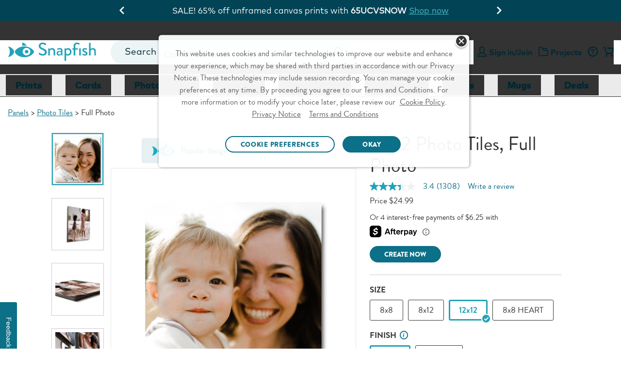

--- FILE ---
content_type: text/html;charset=UTF-8
request_url: https://www.snapfish.com/photo-tiles-12x12-details
body_size: 57293
content:
<!DOCTYPE html>
<html><head><META http-equiv="Content-Type" content="text/html; charset=UTF-8"><title>Photo Tiles, 12x12 | Matte Photo Tiles | Home Décor | Snapfish</title><!--fixed-layout--><!--ls:begin[stylesheet]--><style type="text/css">body{margin:0}body.ls-center{text-align:center}.ls-canvas .ls-row .ls-row-clr{clear:both}.ls-canvas .ls-col{overflow:hidden}.ls-canvas .ls-col-body{overflow:hidden}.ls-canvas .ls-area{overflow:hidden}.ls-canvas .ls-area-body{overflow:hidden}.ls-canvas .ls-area .ls-1st{margin-top:0!important}.ls-canvas .ls-cmp-wrap{padding:1px 0}.ls-canvas .iw_component{margin:-1px 0}.ls-canvas .ls-row .ls-lqa-fix{font-size:0;line-height:0;height:0;margin-top:0}.ls-canvas .ls-row .ls-lqr-w{float:left;width:100%}.ls-canvas .ls-row .ls-lqr-w-fx{float:left}.ls-canvas .ls-row .ls-lqr-e-fx{float:right}#ls-row-2-area-1 .ls-cmp-wrap{margin-top:20px}</style><!--ls:end[stylesheet]--><!--ls:begin[meta-keywords]--><meta name="keywords" content="Photo Tiles 12x12 Details, Snapfish Photo Tiles 12x12 Details, custom Photo Tiles 12x12 Details, personalized Photo Tiles 12x12 Details, photo Photo Tiles 12x12 Details"><!--ls:end[meta-keywords]--><!--ls:begin[meta-description]--><meta name="description" content="Make your Photo Tiles 12x12 Details with photos displaying your favorite family moments. Design and create unique custom Photo Tiles 12x12 Details online."><!--ls:end[meta-description]--><!--ls:begin[meta-vpath]--><meta name="vpath" content=""><!--ls:end[meta-vpath]--><!--ls:begin[meta-page-locale-name]--><meta name="page-locale-name" content=""><!--ls:end[meta-page-locale-name]--><!--ls:begin[head-injection]--><link rel="canonical" href="https://www.snapfish.com/photo-tiles-12x12-details"/>
<script type='text/javascript'>var pdpMwebFixedABTestFlag=true;</script><!-- OneTrust Cookies Consent Notice start -->
<script src="https://cdn.cookielaw.org/scripttemplates/otSDKStub.js" type="text/javascript" charset="UTF-8" data-domain-script="0f130d58-4205-4420-87a9-a6c024385149" async></script>
<script type="text/javascript">
try{
var currentDate = new Date('2023-09-11T08:00:00.000Z');
function getOTCookie(name) {
    var pattern = RegExp(name + "=.[^;]*")
    var matched = document.cookie.match(pattern);
    if(matched){
        var cookie = matched[0].split('=');
        return cookie[1];
    }
    return false;
}

console.log('1. cookie value-> '+ getOTCookie('OptanonAlertBoxClosed'));
var cookieDate = new Date(getOTCookie('OptanonAlertBoxClosed'));

console.log('2. cookieDate less than currentDate -> '+ (cookieDateTime < currentDateTime));

var cookieDateTime = cookieDate.getTime();
var currentDateTime = currentDate.getTime();

console.log('3. cookieDateTime -> '+ cookieDateTime);
console.log('4. currentDateTime -> '+ currentDateTime); 

if(cookieDateTime < currentDateTime){

console.log('5. cookieDate less than currentDate -> '+ (cookieDateTime < currentDateTime));
document.cookie = "OptanonAlertBoxClosed=;domain="+ window.location.hostname +";path=/"+";expires="+new Date().toUTCString();

}
console.log('6. cookie value -> '+ getOTCookie('OptanonAlertBoxClosed'));
} 
catch(e){
console.log('7. error - '+ e);
}

function OptanonWrapper() {
    window.dataLayer = window.dataLayer || [];
    window.dataLayer.push({ event: 'OneTrustGroupsUpdated' });

var salesForceSDK = "//cdn.evgnet.com/beacon/m55655555556s3g3er3n3n3z655554118/snapfish_prod/scripts/evergage.min.js";
    if (typeof OnetrustActiveGroups != 'undefined' && OnetrustActiveGroups.indexOf("C0002") > -1) {
        var m = document.createElement('script');
        m.type = 'text/javascript';
        m.async = true;
        m.src = salesForceSDK;
        document.head.appendChild(m);
    }

    document.addEventListener('OTPreferencesUpdated', (e) => {
    var salesForceSDKTag = document.querySelector('head script[src="'+salesForceSDK+'"]');
    console.log('OT groups - '+OnetrustActiveGroups);
    if (salesForceSDKTag && typeof OnetrustActiveGroups != 'undefined' && OnetrustActiveGroups.indexOf("C0002") == -1) {
        console.log('sales force tag removed - '+ salesForceSDKTag);
        document.head.removeChild(salesForceSDKTag);
    }
    });

}
</script>
<!-- OneTrust Cookies Consent Notice end --><script>var advertisingCookieName="C0005";var OnVal=":1";var OffVal=":0";var OnetrustKeyVal="Category";</script><script>window.dataLayer=window.dataLayer||[];</script><!-- omniture start -->
<script src="https://assets.adobedtm.com/528526b3f782/fe381305fa43/launch-ccc0d2b8d5e4.min.js" async></script>
<!-- omniture end --><script type='text/javascript'>var privacySupportFlag=true;</script><script type='text/javascript'>window.showGreetings=true;window.showCardsSentimentThroughAB=true;</script><script type='text/javascript'>try{function deleteCookie(name,path="/",domain=location.host.substring(location.host.indexOf('.'))){document.cookie=name+"=; expires=Thu, 01 Jan 1970 00:00:00 UTC; path="+path+(domain?"; domain="+domain:"")+";";}deleteCookie("newheader");}catch(e){}</script><script type="text/javascript">(function(){'use strict';function waitForBOOMR(callback,maxAttempts){var attempts=0;var timer=setInterval(function(){attempts++;if(window.BOOMR&&BOOMR.subscribe){clearInterval(timer);callback();}if(attempts>=(maxAttempts||50)){clearInterval(timer);}},100);}var splunkMetricsSent=false;var sentUrls=new Set();function calcNavTimingTimestamp(offset,val){if(typeof val!=="number"||val===0){return undefined;}return Math.floor((offset||0)+val);}function sendMetricsToSplunk(){if(splunkMetricsSent)return;var p,pt,offset=0,data={},paintTiming,chromeTimes,pn,k;try{var w=BOOMR.window;p=BOOMR.getPerformance();if(!p)return;if(typeof p.getEntriesByType==="function"){pt=p.getEntriesByType("navigation");if(pt&&pt.length){pt=pt[0];offset=p.timing?p.timing.navigationStart:0;}else pt=undefined;}if(!pt&&p.timing)pt=p.timing;if(pt){data={nt_nav_st:p.timing?p.timing.navigationStart:0,nt_red_st:calcNavTimingTimestamp(offset,pt.redirectStart),nt_red_end:calcNavTimingTimestamp(offset,pt.redirectEnd),nt_fet_st:calcNavTimingTimestamp(offset,pt.fetchStart),nt_dns_st:calcNavTimingTimestamp(offset,pt.domainLookupStart),nt_dns_end:calcNavTimingTimestamp(offset,pt.domainLookupEnd),nt_con_st:calcNavTimingTimestamp(offset,pt.connectStart),nt_con_end:calcNavTimingTimestamp(offset,pt.connectEnd),nt_req_st:calcNavTimingTimestamp(offset,pt.requestStart),nt_res_st:calcNavTimingTimestamp(offset,pt.responseStart),nt_res_end:calcNavTimingTimestamp(offset,pt.responseEnd),nt_domloading:calcNavTimingTimestamp(offset,pt.domLoading),nt_domint:calcNavTimingTimestamp(offset,pt.domInteractive),nt_domcontloaded_st:calcNavTimingTimestamp(offset,pt.domContentLoadedEventStart),nt_domcontloaded_end:calcNavTimingTimestamp(offset,pt.domContentLoadedEventEnd),nt_domcomp:calcNavTimingTimestamp(offset,pt.domComplete),nt_load_st:calcNavTimingTimestamp(offset,pt.loadEventStart),nt_load_end:calcNavTimingTimestamp(offset,pt.loadEventEnd),nt_unload_st:calcNavTimingTimestamp(offset,pt.unloadEventStart),nt_unload_end:calcNavTimingTimestamp(offset,pt.unloadEventEnd)};if(!data.nt_domloading&&p&&p.timing&&p.timing.domLoading){data.nt_domloading=p.timing.domLoading;}if(pt.secureConnectionStart)data.nt_ssl_st=calcNavTimingTimestamp(offset,pt.secureConnectionStart);if(p.timing&&p.timing.msFirstPaint)data.nt_first_paint=p.timing.msFirstPaint;if(pt.workerStart)data.nt_worker_start=calcNavTimingTimestamp(offset,pt.workerStart);if(pt.decodedBodySize||pt.transferSize){data.nt_enc_size=pt.encodedBodySize;data.nt_dec_size=pt.decodedBodySize;data.nt_trn_size=pt.transferSize;}if(pt.nextHopProtocol)data.nt_protocol=pt.nextHopProtocol;}if(!data.nt_first_paint&&BOOMR.plugins.PaintTiming){paintTiming=BOOMR.plugins.PaintTiming.getTimingFor("first-paint");if(paintTiming)data.nt_first_paint=calcNavTimingTimestamp(offset,paintTiming);}if((!data.nt_protocol||!data.nt_first_paint)&&(!pt||pt.nextHopProtocol!=="")&&w.chrome&&typeof w.chrome.loadTimes==="function"){chromeTimes=w.chrome.loadTimes();if(chromeTimes){data.nt_spdy=(chromeTimes.wasFetchedViaSpdy?1:0);data.nt_cinf=chromeTimes.connectionInfo;if(typeof chromeTimes.firstPaintTime==="number"&&chromeTimes.firstPaintTime!==0){data.nt_first_paint=Math.round(chromeTimes.firstPaintTime*1000);}}}if(p.navigation){pn=p.navigation;data.nt_red_cnt=pn.redirectCount;data.nt_nav_type=pn.type;}var device=(typeof ns==="function"&&ns("cms")&&ns("cms").deviceType)||"web";var context=(typeof ns==="function"&&ns("cms")&&ns("cms").context)||"/hp/sf/sf-us/snapfish-us";var params=new URLSearchParams({device:device,context:context,u:location.href});Object.entries(data).forEach(([k,v])=>params.set(k,v));var url="/resources/images/dots.gif?"+params.toString();if(sentUrls.has(url))return;sentUrls.add(url);var img=new Image();img.src=url;splunkMetricsSent=true;}catch(ignore){}}function init(){try{if(!window.BOOMR||!BOOMR.subscribe)return;BOOMR.subscribe("before_beacon",function(){sendMetricsToSplunk();});}catch(e){}}waitForBOOMR(init);})();</script><script data-cfasync="false" src="https://transcend-cdn.com/cm/f89b1bbb-d346-4f73-81f5-98f3dd729bba/airgap.js"></script><link rel='stylesheet' type='text/css' href='https://prd-static.sf-cdn.com/resources/css/app.css?uniqueID=1767629108000-36'/><!--
-->


<link rel="dns-prefetch" href="https://prd-static.sf-cdn.com">
<link href="https://prd-static.sf-cdn.com" rel="preconnect" crossorigin='anonymous'>

<link rel="dns-prefetch" href="https://prd-static-1.sf-cdn.com">
<link href="https://prd-static-1.sf-cdn.com" rel="preconnect" crossorigin='anonymous'>
<link rel="dns-prefetch" href="https://prd-static-2.sf-cdn.com">
<link href="https://prd-static-2.sf-cdn.com" rel="preconnect" crossorigin='anonymous'>
<script type='text/javascript'>var ns=function(name){var __ns__=window.__ns__||{};var ns=__ns__[name]||{};__ns__[name]=ns;window.__ns__=__ns__;return ns;};function addLoadEvent(func){var oldonload=window.onload;if(typeof window.onload!='function'){window.onload=func;}else{window.onload=function(){if(oldonload){oldonload();}func();}}}ns('cms').componentMap=[];ns('cms').uriMap=[];ns('cms').pageBeginTimer=new Date().getTime();var store={};var enableDeleteAccountFeature='true';ns('cms').noodle='a4b3e275-ed6d-455d-af32-9b9e8991bfbc';ns('cms').cdn='https://prd-static.sf-cdn.com';ns('cms').lshost='https://store.snapfish.com';ns('cms').cart='https://www.snapfish.com/cart';ns('cms').create='https://www.snapfish.com/create';ns('cms').library='https://www.snapfish.com';ns('cms').uploader='https://www.snapfish.com/library/uploader';ns('cms').optiHost='';ns('cms').divID='null';ns('cms').storeEnv='production';ns('cms').cobrand='snapfish';ns('cms').website='snapfish_us';ns('cms').context='/hp/sf/sf-us/snapfish-us';ns('cms').locale='en_US';ns('cms').thumbnailer='https://tnl.snapfish.com/assetrenderer/v2/';ns('cms').siteHost='www.snapfish.com';ns('cms').apicdnHost='https://prd-static.sf-cdn.com';ns('cms').jqueryDeferFeature='false';ns('cms').libraryPhotosHost='https://www.snapfish.com/library/photos';ns('cms').libraryProjectsHost='https://www.snapfish.com/library/projects';ns('cms').libraryUploaderHost='https://www.snapfish.com/library/uploader';ns('cms').libraryIngestionHost='https://www.snapfish.com/library/ingestion';ns('cms').libraryShareHost='https://www.snapfish.com/library/share';ns('cms').ssoHost='';ns('cms').cvsWSHost='';ns('cms').feedbackFlag='true';ns('cms').classicSiteFlag='false';ns('cms').persistUserSessionOnCrossDomains='true';ns('cms').storeURLPath='/photo-gift';ns('cms').storeBasePath='';ns('cms').removeExtrdParam='false';ns('cms').isuserLoggedIn='false';ns('cms').foreseeSurveyEnabled='false';ns('cms').monetateEnabled='true';ns('cms').monetatePageType='unknown';ns('cms').wgRolloutEnabled='false';ns('cms').rightnowStoreBrand='56';ns('cms').isDEVLSDSHost='false';ns('cms').gsid='N0CBmuQayAA=LHDZCoShDsgYD1nVRnMtrNE27ajEHSRtvLa+ZdQCg5P8CaL8SMVzBLn25zFAAevUonj625ZH9J5yY2ryN7Q=';ns('cms').postclientSideLogsFlag='true';ns('cms').isHttponlyCookieEnabled='true';ns('cms').isUserDetailsResourceOn='true';ns('cms').version='null';ns('cms').apicdndomain='https://prd-static.sf-cdn.com';ns('cms').service='store';ns('cms').requestURL='%2Fphoto-tiles-12x12-details';ns('cms').enableSchemaMarkupFaqs='true';ns('cms').cookiedomain='snapfish.com';ns('cms').refreshAmazonAccessTokenFlag='false';ns('cms').refreshAmzTokenInterval='55';ns('cms').enableRefreshCVSAccessToken='false';ns('cms').angularJSUpdateFlag='true';ns('cms').productSearchSEOFlag='false';ns('cms').boomerangCustomAttributesFlag='false';ns('cms').showIndividualIncrementalPriceTiers='false';ns('cms').isChatBotEnabled='true';ns('cms').strikeThruEnabledServiceList='store,create';var useSessionStorageData=true;if(localStorage.production_snapfish_snapfish_us_userData!=undefined){var sessionObj=JSON.parse(localStorage.production_snapfish_snapfish_us_userData);var value=new RegExp('snapfish_production_loggedin'+"=([^;]+)").exec(document.cookie);var isGuest=new RegExp('isGuest'+"=([^;]+)").exec(document.cookie);var accountId=new RegExp('acctId'+"=([^;]+)").exec(document.cookie);var isCSRUser=new RegExp('isCSRUser'+"=([^;]+)").exec(document.cookie);if(isGuest!=null){if(isGuest[1]=='""'){isGuest[1]='';}}if((value!=null&&sessionObj.isUserLoggedIn!=value[1])||(isGuest!=null&&sessionObj.isGuestCheckoutEnabled!=isGuest[1])||(isGuest==null&&sessionObj.isGuestCheckoutEnabled=='true')||(accountId!=null&&sessionObj.acctId!=accountId[1])||(isCSRUser!=null&&isCSRUser[1]=='true')){localStorage.removeItem('production_snapfish_snapfish_us_userData');useSessionStorageData=false;}}if(location.href.indexOf('youraccount')!=-1){if(localStorage.production_snapfish_snapfish_us_userData!=undefined){var sessionObj=JSON.parse(localStorage.production_snapfish_snapfish_us_userData);if(location.href.indexOf('youraccount')!=-1&&((sessionObj.enableDeleteAccountFeature!='undefined'&&enableDeleteAccountFeature!='undefined'&&sessionObj.enableDeleteAccountFeature!=enableDeleteAccountFeature)||(sessionObj.isUserAccountDeletionInProgress!='undefined'&&sessionObj.isUserAccountDeletionInProgress==='true'))){localStorage.removeItem('production_snapfish_snapfish_us_userData');useSessionStorageData=false;}}}if(localStorage.production_snapfish_snapfish_us_userData!=undefined&&useSessionStorageData){store=JSON.parse(localStorage.production_snapfish_snapfish_us_userData);if(typeof store!='undefined'&&store.isUserLoggedIn=='true'){document.documentElement.classList.add('user-state-login');}else{document.documentElement.classList.add('user-state-logout');}}else{}var RemoveUserDataPlaceHolderStart='';store.recaptchaSiteKey='6LdLYvopAAAAAMHh3UBY2HxsDFsxS5ZJ6w3xoogZ';store.recaptchaFlag='true';store.legacyPodHost='www.snapfish.com';store.isUserLoggedIn='false';store.useSessionStorageForUserData='true';store.enableDeleteAccountFeature='true';store.firstName="";store.timeStamp=Math.floor(Date.now());store.isUserMigrated='';store.isTermAndConditionsAccepted='';store.buildNumber='2261769067139000';store.loginState='NO';store.acctId='';store.userType='';store.marketingOptIn='';store.deviceType='web';store.campaignName='';store.userPurchaseClass='Unknown';store.enableUserDetailsResource='true';store.isCsrUser='false';store.showPromotionPreference='true';store.isOa2present='false';store.isGuestCheckoutEnabled='';store.gsid='';store.dataCenter='AUS';store.oa2CreationTime='null';store.oneSiteTokenTimeStamp='null';store.enableJSErrorLogging='false';store.enablePasswordEmailMobileFlag='true';store.isGDPREnabled='true';store.isBoomerangVersionUpdated='true';store.regType='';store.isCrossDCSession='false';store.isUserAccountDeletionInProgress='';store.guestUserProgress='';store.acctStatus='null';store.enablePasswordForEmailUpdate='true';store.encFirstName='';store.encLastName='';store.encUserEmail='';store.costcoUserFlag='';store.regDate='';store.daysSinceLastPurchase='';store.loginType='';store.enableNewRLFlow='false';store.enableNewPCFlow='false';store.userLoginCount='0';store.cvsTokenExpiryTime='null';store.locale='en_US';if(store.isUserLoggedIn=='true'){document.documentElement.classList.add('user-state-login');}else{document.documentElement.classList.add('user-state-logout');}var RemoveUserDataPlaceHolderEnd='';;ns('cms').legacyhost=store.legacyPodHost;ns('cms').deviceType=store.deviceType;ns('cms').prodBuildNumber=store.buildNumber;</script><script type='text/javascript' src='https://prd-static-1.sf-cdn.com/resources/bower_components/jquery/jquery-3.6.0.min.js?uniqueID=1661245436000-36' crossorigin='anonymous'></script><link rel='shortcut icon' type='image/x-icon' href='https://prd-static.sf-cdn.com/resources/ico/snapfish/favicon.ico'/><script type="application/ld+json">    {     "@context": "https://schema.org",        "@type": "Product",      "@id": "/photo-tiles-12x12-details ",  "name": "Photo Tiles",        "brand": "Snapfish",        "sku": "CommerceProduct_337023",        "image": "https://prd-commerce-stepassets.sf-cdn.com/7f9495912c41b85c6cd3db6cd4580aae-163693.jpg",        "description": "It’s never been easier to feature your favorite photos around your home! These foam tiles are lightweight and have beveled edges for a modern, clean design. Plus, there are self-adhesive fasteners included for super easy hanging and repositioning. These are the perfect addition to any gallery wall! ",               	"offers": {               "@type": "Offer",               "price": "24.99",               "priceCurrency": "USD",              "availability": "http://schema.org/InStock"       }    }</script><!--OneTrust CSS US-->
<link rel="stylesheet" href="https://prd-static.sf-cdn.com/resources/css/platform/ot/ot.css?uniqueID=1767162037000-36" media="none" onload="if(media!='all')media='all'"><!--ls:end[head-injection]--><!--ls:begin[script]--><!--ls:end[script]--><META http-equiv="Content-Type" content="text/html; charset=UTF-8">
<meta name="viewport" content="width=device-width, initial-scale=1">
<link crossorigin="anonymous" type="font/woff2" as="font" href="https://prd-static.sf-cdn.com/resources/css/fonts/MarkOT/Regular/MarkOT.woff2?uniqueID=1716575733000-36" rel="preload">
<link crossorigin="anonymous" type="font/woff2" as="font" href="https://prd-static.sf-cdn.com/resources/css/fonts/MarkOT/Bold/MarkOT-Bold.woff2?uniqueID=1716575726000-36" rel="preload">
<link crossorigin="anonymous" type="font/woff2" as="font" href="https://prd-static.sf-cdn.com/resources/css/fonts/MarkOT/Black/MarkOT-Black.woff2?uniqueID=1729762049000-36" rel="preload">
<link crossorigin="anonymous" type="font/woff2" as="font" href="https://prd-static.sf-cdn.com/resources/scss/icons/fontello/font/fontelloicons.woff2?62966136" rel="preload">
<script>document.addEventListener('DOMContentLoaded',function(){if((typeof isBSPPage!=='undefined'&&isBSPPage)||(typeof isPDPPage!=='undefined'&&isPDPPage)){document.querySelectorAll('link[rel="preload"][as="font"]').forEach(function(link){link.remove();});}});</script><script type="text/javascript"></script><script>var isCarnivalErrorPresent='';var storeArchivalCSS="https://prd-static.sf-cdn.com/resources/css/responsive-foundation/home-v2/IB/archival-notice.css?uniqueID=1767162073000-36";</script><script type="text/javascript">var commonSearch='Common Searches';var commonRecommendations='Recommended';var limitCommonsearch='5';var limitRecommendations='5';var recommendationsFlag="true";var globalSearchJsFlag='true';function addScript(jsSrc){var sNew=document.createElement('script');sNew.async=true;sNew.src=jsSrc;sNew.crossOrigin="anonymous";var s0=document.getElementsByTagName('script')[0];s0.parentNode.insertBefore(sNew,s0);}function initAlgoliaSearchLibraries(){var algolialibs_bundlejs=(document.location.href.indexOf("loadBeautifiedJS=true")==-1)?"https://prd-static.sf-cdn.com/resources/bundles/algolialibs-bundle.min.js?uniqueID=1762153593000-36":"https://prd-static.sf-cdn.com/resources/bundles/algolialibs-bundle.js?uniqueID=1762153592000-36";addScript(algolialibs_bundlejs);}if(globalSearchJsFlag=='true'){console.log('globalSearchJsFlag true');window.addEventListener("load",initAlgoliaSearchLibraries);}var reDirectionSearchData=[];reDirectionSearchData['1']={'searchKey':'Coupons','redirectURL':'/snapfish-coupons'};reDirectionSearchData['2']={'searchKey':'black friday','redirectURL':'/black-friday'};reDirectionSearchData['3']={'searchKey':'cyber monday','redirectURL':'/cyber-monday'};reDirectionSearchData['4']={'searchKey':'mail for me','redirectURL':'/mail-for-me-cards'};reDirectionSearchData['5']={'searchKey':'deals','redirectURL':'/snapfish-coupons'};reDirectionSearchData['6']={'searchKey':'discounts','redirectURL':'/snapfish-coupons'};reDirectionSearchData['7']={'searchKey':'promo','redirectURL':'/snapfish-coupons'};reDirectionSearchData['8']={'searchKey':'Promo codes','redirectURL':'/snapfish-coupons'};reDirectionSearchData['9']={'searchKey':'offers','redirectURL':'/snapfish-coupons'};reDirectionSearchData['10']={'searchKey':'support','redirectURL':'/helpcenter'};reDirectionSearchData['11']={'searchKey':'Customer care','redirectURL':'/helpcenter'};reDirectionSearchData['12']={'searchKey':'customer service','redirectURL':'/helpcenter'};reDirectionSearchData['13']={'searchKey':'chat with snapfish person','redirectURL':'/helpcenter'};reDirectionSearchData['14']={'searchKey':'chat with snapfish','redirectURL':'/helpcenter'};reDirectionSearchData['15']={'searchKey':'Chat','redirectURL':'/helpcenter'};reDirectionSearchData['16']={'searchKey':'coupon','redirectURL':'/snapfish-coupons'};reDirectionSearchData['17']={'searchKey':'delete account','redirectURL':'/youraccount?tab=tab-1'};reDirectionSearchData['18']={'searchKey':'my account','redirectURL':'/youraccount?tab=tab-1'};reDirectionSearchData['19']={'searchKey':'unsubscribe','redirectURL':'/youraccount?tab=tab-1'};reDirectionSearchData['20']={'searchKey':'shipping','redirectURL':'/newhelppricing'};reDirectionSearchData['21']={'searchKey':'discount','redirectURL':'/snapfish-coupons'};reDirectionSearchData['22']={'searchKey':'credit','redirectURL':'/youraccount?tab=tab-1'};reDirectionSearchData['23']={'searchKey':'reorder','redirectURL':'/youraccount?tab=tab-1'};reDirectionSearchData['24']={'searchKey':'close account','redirectURL':'/youraccount?tab=tab-1'};reDirectionSearchData['25']={'searchKey':'deal','redirectURL':'/snapfish-coupons'};reDirectionSearchData['26']={'searchKey':'pricing','redirectURL':'/newhelppricing'};reDirectionSearchData['27']={'searchKey':'Christmas Cards','redirectURL':'/christmas-cards'};reDirectionSearchData['28']={'searchKey':'Christmas Card','redirectURL':'/christmas-cards'};reDirectionSearchData['29']={'searchKey':'Christmas Photo Cards','redirectURL':'/christmas-cards'};reDirectionSearchData['30']={'searchKey':'Christmas Photo Card','redirectURL':'/christmas-cards'};reDirectionSearchData['31']={'searchKey':'Graduation Announcements','redirectURL':'/graduation-announcements'};reDirectionSearchData['32']={'searchKey':'Save the Date Cards','redirectURL':'/save-the-date-cards'};reDirectionSearchData['33']={'searchKey':'Wedding Invitations','redirectURL':'/wedding-invitations'};reDirectionSearchData['34']={'searchKey':'Holiday Photo Cards','redirectURL':'/holiday-cards'};reDirectionSearchData['35']={'searchKey':'walgreens','redirectURL':'/pick-up-in-store'};reDirectionSearchData['36']={'searchKey':'walmart','redirectURL':'/pick-up-in-store'};reDirectionSearchData['37']={'searchKey':'cvs','redirectURL':'/pick-up-in-store'};reDirectionSearchData['38']={'searchKey':'windycity','redirectURL':'/as-seen-on-tv'};reDirectionSearchData['39']={'searchKey':'hoodies','redirectURL':'/custom-hooded-sweatshirt'};reDirectionSearchData['40']={'searchKey':'mixtiles','redirectURL':'/custom-photo-tiles'};reDirectionSearchData['41']={'searchKey':'koozies','redirectURL':'/can-cooler'};var localeFriendlyTextMap={};</script><script>var optimizeGlobalSearch="true"
if(optimizeGlobalSearch=='true'){document.addEventListener("DOMContentLoaded",function(){const searchIcon=document.getElementById("hideSearchSection");const searchSection=document.querySelector(".search-section");if(!searchSection){return;}searchSection.style.display="none";function hideSearchSection(){if(document.querySelector(".search-section").length>1){searchSection.style.display="none";}}if(searchIcon){searchIcon.addEventListener("click",function(e){e.stopPropagation();searchSection.style.display=searchSection.style.display==="block"?"none":"block";});}document.addEventListener("click",function(e){if(e.target!==searchIcon&&!searchSection.contains(e.target)){hideSearchSection();}});});}</script><script>var geoLocationFlag='';var latitude='';var longitude='';var geoCallBack='';var selectedStoreInfoFromOverlay='';var userZipCode='';var zipCodeEntered='';function getPickupMessageFromDcr(){}</script><script>store.WCAGSrc="https://prd-static.sf-cdn.com/resources/bundles/webaccessibility.js?uniqueID=1752660296000-36";var WCAG_Common_Src=(document.location.href.indexOf("loadBeautifiedJS=true")==-1)?"https://prd-static.sf-cdn.com/resources/bundles/customWCAG-common.min.js?uniqueID=1562747625000-36":"https://prd-static.sf-cdn.com/resources/bundles/customWCAG-common.js?uniqueID=1562747622000-36";store.WCAGSrc.crossOrigin="anonymous";WCAG_Common_Src.crossOrigin="anonymous";function getCookieValue(NameOfCookie){if(document.cookie.length>0){begin=document.cookie.lastIndexOf(NameOfCookie+"=");if(begin!=-1){begin+=NameOfCookie.length+1;end=document.cookie.indexOf(";",begin);if(end==-1)end=document.cookie.length;return unescape(document.cookie.substring(begin,end));}}return null;}</script>
<meta name="apple-itunes-app" content="app-id=330035194">
<meta name="google-play-app" content="app-id=com.snapfish.mobile">
<script>var cdnHost;if(typeof ns('cms')!='undefined'&&typeof ns('cms').cdn!='undefined'){cdnHost=ns('cms').cdn;}var smartbanner={price:'FREE',appStoreLanguage:'us',inGooglePlay:'In Google Play',inWindowsStore:'In the Windows Store',title:'Snapfish',author:'Snapfish LLC',daysHidden:'15',daysReminder:'15',hideOnInstall:'true',icon:cdnHost+'/resources/images/common/app-icons/Logo.png',button:'VIEW'};var showsmartbanner='true';var sb={JS:"https://prd-static.sf-cdn.com/resources/bundles/jquery.smartbanner.min.js?uniqueID=1767168009000-36",CSS:"https://prd-static.sf-cdn.com/resources/css/jquery-plugins/smart-banner/jquery.smartbanner.css?uniqueID=1767168023000-36"}</script>

<META http-equiv="Content-Type" content="text/html; charset=UTF-8"><!-- omniture start -->
<script>(function(w,d,s,l,i){w[l]=w[l]||[];w[l].push({'gtm.start':new Date().getTime(),event:'gtm.js'});var f=d.getElementsByTagName(s)[0],j=d.createElement(s),dl=l!='dataLayer'?'&l='+l:'';j.async=true;j.src='https://www.googletagmanager.com/gtm.js?id='+i+dl;f.parentNode.insertBefore(j,f);})(window,document,'script','dataLayer','GTM-WNMS26W');</script>
<!-- omniture end --><style type="text/css" class="default-font-to-render" id="default-font-to-render">html *,.cms-v2 .text_font_01,.cms-v2 .text_font_01a,.cms-v2 .text_font_01b,.cms-v2 .text_font_01c,.cms-v2 .text_font_01d,.cms-v2 .text_font_01e,.cms-v2 .text_font_01f,.cms-v2 .gfooter-link-hover-01,.cms .text-font-01,.cms .text-font-01a,.cms .text-font-02a,.cms .text-font-02b,.cms .text-font-02c,.cms .text-font-02d,.cms .text-font-02e,.cms .text-font-02f,.cms .text-font-02g,.cms .text-font-02h,.cms .text-font-02i,.cms .text-font-02j,.cms .text-font-02k,.cms .text-font-02l,.cms .text-font-02m{font-family:sans-serif!important}[class^="icon-"]:before,[class*="icon-"]:before,[class^="icon-SA-"]:after,[class*=" icon-SA-"]:after{font-family:sans-serif!important}</style><style>@media only screen and (max-width:479px){.cms-v2 .new-global-header.main-scroll-header{min-height:215px}}@media only screen and (min-width:480px) and (max-width:640px){.cms-v2 .new-global-header.main-scroll-header{min-height:130px}}</style><style>.cms-v2 .show-smartbanner:has(#smartbanner.shown) {height:78px}</style><style>.store-skip-nav-help{position:absolute;top:-1000px;left:-1000px;width:1px;height:1px;overflow:hidden}.store-skip-nav-help:focus{position:absolute;top:0;left:0;width:auto;height:auto;background:#fff;z-index:1000}.user-state-login .cms-v2 .device-global-header .tab-bar .right{min-width:92px}</style><style>#global_header_full .tile-bg-color{background-color:#012832}#global_header_full .ticker-box{background-color:#8c0303}#global_header_full .timer{color:#fff}#global_header_full .timer-text,#global_header_full .secs-colon,#global_header_full .box p{color:#fff}#global_header_full .s-cta a{color: }</style><style>@media only screen and (max-width:413px){.cms-v2.global-search .header-banner.monetate-mob-banner{min-height:85px}}@media only screen and (min-width:414px) and (max-width:640px){.cms-v2.global-search .header-banner.monetate-mob-banner{min-height:65px}}</style>
                              <script>!function(e){var n="https://s.go-mpulse.net/boomerang/";if("False"=="True")e.BOOMR_config=e.BOOMR_config||{},e.BOOMR_config.PageParams=e.BOOMR_config.PageParams||{},e.BOOMR_config.PageParams.pci=!0,n="https://s2.go-mpulse.net/boomerang/";if(window.BOOMR_API_key="6QLBJ-GL4SX-5HVYL-CU6MV-MU27J",function(){function e(){if(!o){var e=document.createElement("script");e.id="boomr-scr-as",e.src=window.BOOMR.url,e.async=!0,i.parentNode.appendChild(e),o=!0}}function t(e){o=!0;var n,t,a,r,d=document,O=window;if(window.BOOMR.snippetMethod=e?"if":"i",t=function(e,n){var t=d.createElement("script");t.id=n||"boomr-if-as",t.src=window.BOOMR.url,BOOMR_lstart=(new Date).getTime(),e=e||d.body,e.appendChild(t)},!window.addEventListener&&window.attachEvent&&navigator.userAgent.match(/MSIE [67]\./))return window.BOOMR.snippetMethod="s",void t(i.parentNode,"boomr-async");a=document.createElement("IFRAME"),a.src="about:blank",a.title="",a.role="presentation",a.loading="eager",r=(a.frameElement||a).style,r.width=0,r.height=0,r.border=0,r.display="none",i.parentNode.appendChild(a);try{O=a.contentWindow,d=O.document.open()}catch(_){n=document.domain,a.src="javascript:var d=document.open();d.domain='"+n+"';void(0);",O=a.contentWindow,d=O.document.open()}if(n)d._boomrl=function(){this.domain=n,t()},d.write("<bo"+"dy onload='document._boomrl();'>");else if(O._boomrl=function(){t()},O.addEventListener)O.addEventListener("load",O._boomrl,!1);else if(O.attachEvent)O.attachEvent("onload",O._boomrl);d.close()}function a(e){window.BOOMR_onload=e&&e.timeStamp||(new Date).getTime()}if(!window.BOOMR||!window.BOOMR.version&&!window.BOOMR.snippetExecuted){window.BOOMR=window.BOOMR||{},window.BOOMR.snippetStart=(new Date).getTime(),window.BOOMR.snippetExecuted=!0,window.BOOMR.snippetVersion=12,window.BOOMR.url=n+"6QLBJ-GL4SX-5HVYL-CU6MV-MU27J";var i=document.currentScript||document.getElementsByTagName("script")[0],o=!1,r=document.createElement("link");if(r.relList&&"function"==typeof r.relList.supports&&r.relList.supports("preload")&&"as"in r)window.BOOMR.snippetMethod="p",r.href=window.BOOMR.url,r.rel="preload",r.as="script",r.addEventListener("load",e),r.addEventListener("error",function(){t(!0)}),setTimeout(function(){if(!o)t(!0)},3e3),BOOMR_lstart=(new Date).getTime(),i.parentNode.appendChild(r);else t(!1);if(window.addEventListener)window.addEventListener("load",a,!1);else if(window.attachEvent)window.attachEvent("onload",a)}}(),"".length>0)if(e&&"performance"in e&&e.performance&&"function"==typeof e.performance.setResourceTimingBufferSize)e.performance.setResourceTimingBufferSize();!function(){if(BOOMR=e.BOOMR||{},BOOMR.plugins=BOOMR.plugins||{},!BOOMR.plugins.AK){var n=""=="true"?1:0,t="",a="ck7srnaxzcoak2lsepmq-f-6bdd5c153-clientnsv4-s.akamaihd.net",i="false"=="true"?2:1,o={"ak.v":"39","ak.cp":"1490227","ak.ai":parseInt("936621",10),"ak.ol":"0","ak.cr":8,"ak.ipv":4,"ak.proto":"h2","ak.rid":"30d9bd0c","ak.r":44387,"ak.a2":n,"ak.m":"a","ak.n":"essl","ak.bpcip":"18.191.40.0","ak.cport":54186,"ak.gh":"23.192.164.19","ak.quicv":"","ak.tlsv":"tls1.3","ak.0rtt":"","ak.0rtt.ed":"","ak.csrc":"-","ak.acc":"","ak.t":"1769087961","ak.ak":"hOBiQwZUYzCg5VSAfCLimQ==ZLnWkbVN12zeh6qjE+c2UQbVh9v6/3mFaic5zQQ3cF86LeTwEKhfPIpq2tCdHsTrXJinlcz5Q4sTgAlhB+QIhjbVVn8LXk6kET9B4M2PmDHTBRITlE0sGdTnZW0DfgFVZZUFbqvwSTRvwn3VdEH+FILjBFLs3dzY2Gy+2owBL1bsumiNbZ+CQA/P5GHMVp6SuvjO8wV/jrrYgdpB9nLl88wOLt8LhhDRLEdRmqr9hQklKQJlWSVl9g9/hLa60ThwDNKsqzU5iqDjqcsZlI1X8SvMU4KGc+rcLADUTDPN4SK2BGSf3iF6S7IQmRvAZZ6HRFcguRRCb9hxZLTGi7HiC1R8yd7BP7YW1qBt7929DenYgB/OnK3JjEC8nd5N3ISqMdP6uj1aQzGvlmzqzhYw+Z+0jrotvRq2tfvwzjy389w=","ak.pv":"23","ak.dpoabenc":"","ak.tf":i};if(""!==t)o["ak.ruds"]=t;var r={i:!1,av:function(n){var t="http.initiator";if(n&&(!n[t]||"spa_hard"===n[t]))o["ak.feo"]=void 0!==e.aFeoApplied?1:0,BOOMR.addVar(o)},rv:function(){var e=["ak.bpcip","ak.cport","ak.cr","ak.csrc","ak.gh","ak.ipv","ak.m","ak.n","ak.ol","ak.proto","ak.quicv","ak.tlsv","ak.0rtt","ak.0rtt.ed","ak.r","ak.acc","ak.t","ak.tf"];BOOMR.removeVar(e)}};BOOMR.plugins.AK={akVars:o,akDNSPreFetchDomain:a,init:function(){if(!r.i){var e=BOOMR.subscribe;e("before_beacon",r.av,null,null),e("onbeacon",r.rv,null,null),r.i=!0}return this},is_complete:function(){return!0}}}}()}(window);</script></head><body><!--ls:begin[body]--><script type='text/javascript'>ns('cms').pageBodyTimer=new Date().getTime();</script><div class="ls-canvas cms header-off-canvas off-canvas-wrap" id="ls-canvas"><div class="ls-row inner-wrap" id="ls-row-1"><div class="ls-lqr" id="ls-gen56682823-ls-lqr"><div class="ls-area" id="ls-row-1-area-1"><div class="ls-area-body" id="ls-gen56682824-ls-area-body"><div class="ls-cmp-wrap ls-1st" id="w1524820301777"><!--ls:begin[component-1524820301777]--><div class="iw_component" id="1524820301777"><script>(function(){try{var s=document.getElementById("default-font-to-render");if(localStorage.getItem("async_fl_")==="true"){requestAnimationFrame(function(){if(s&&s.parentNode)s.parentNode.removeChild(s);});}else{document.addEventListener("DOMContentLoaded",function(){setTimeout(function(){if(s&&s.parentNode)s.parentNode.removeChild(s);localStorage.setItem("async_fl_","true");},1500);});}}catch(e){console.warn("localStorage unavailable",e);}})();</script><div class="hide" id="global-search-flag">true</div><div class="hide" id="global-search-pagehide">false</div><input value="no" id="page_refreshed" type="hidden"><noscript><iframe title="Google Tag Manager" src="https://www.googletagmanager.com/ns.html?id=GTM-WNMS26W" height="0" width="0" sandbox="allow-scripts allow-same-origin" style="display:none;visibility:hidden"></iframe></noscript><div class="cms-v2 snapfish global-search ght-v1">
<script>var newHeaderAB='false';</script><script>document.addEventListener("DOMContentLoaded",function(){var header=document.querySelector('.ls-area-body .new-global-header');if(header){var innerWrap=document.querySelector('.cms-v2 .inner-wrap');var lsArea=document.querySelector('.ls-canvas .ls-area');var lsAreaBody=document.querySelector('.ls-canvas .ls-area-body');if(innerWrap)innerWrap.style.overflow='visible';if(lsArea)lsArea.style.overflow='visible';if(lsAreaBody)lsAreaBody.style.overflow='visible';}});</script>

<header class="header-container new-global-header main-scroll-header">
<div class="header-container-new-mask"></div>
<div class="header-container-fixed new-scroll-header" style="position: relative">

<div class="show-smartbanner"></div>
<script>if(navigator.userAgent.match(/Android/i)&&document.cookie.indexOf('sb-installed')==-1&&document.cookie.indexOf('sb-close')==-1){document.getElementsByClassName('show-smartbanner')[0].style.height='78px';}</script>

<div class="row">
<div class="medium-12 large-12 columns">
<a class="store-skip-nav" href="#skipMainNav" tabindex="1" target="_self">Skip to main content</a>
</div>
<div class="medium-12 large-12 columns">
<a style="width: 96%; left: 25px;" class="store-skip-nav store-skip-nav-help" tabindex="1" target="_blank" href="https://www.snapfish.com/chat/us/site">Snapfish is committed to providing access to its services to all individuals, including through an accessible website. If you have any difficulty accessing our goods or services via the website due to your disability, please contact us at Snapfish Help</a>
</div>
</div>
<div class="ticker-f-header new-ticker-f-header tile-bg-color gs-time-ticker v1-slim ticker-tiles-box snapfish hide" data-countdown="ticker-f-header" id="global_header_full" data-countdown-startdate="2025-12-15 00:00:00" data-countdown-start-offset="-8" data-countdown-expirydate="2025-12-19 16:00:00" data-countdown-expiry-offset="-8" data-countdown-display-option="days-hrs-mins-secs" data-countdown-threshold="1" data-countdown-promoname="global_header_full">

<div class="tile-bg-color">
<div class="row">
<div class="small-12 large-10 large-offset-1 columns text-center">
<div>
<div class="s-content"><p><span style="color: #fff;"><!--Today's <a style="color: #fff;" href="/12-days-of-deals">70% off wall decor (excluding framed prints) </a> ends in:-->Last call! Get <a style="color: #fff;" href="/shipping-dates">select gifts</a> by 12/24 with rush shipping! Order in: </span></p></div>
<div class="s-tickers ticker rounded ticker-box ">
<span class="box timer-v3 "><span class="days"><span class="timer"></span><span class="timer-text">days&nbsp;:&nbsp;</span></span><span class="hrs"><span class="timer"></span><span class="timer-text">hours&nbsp;:&nbsp;</span></span><span class="mins"><span class="timer"></span><span class="timer-text">mins</span></span><span class="secs"><span class="secs-colon">&nbsp;:&nbsp;</span><span class="timer"></span><span class="timer-text">secs</span></span><span class="days-only"><span class="days"><p><span class="timer"></span></p></span></span></span>
</div>
</div>
</div>
</div>
</div>
</div>

<div class="header-banner hide-after-ticker-show monetate-mob-banner" style="background-color: #024455;">
<div class="row">
<div class="small-12 large-8 large-offset-2 columns">
<span class="show-for-large-up" style="color: #FFFFFF;"><div align="center" class="mon">&nbsp;</div></span><span class="hide-for-large-up" style="color: #FFFFFF;"><div align="center" class="mon">&nbsp;</div></span> 
</div>
</div>
</div>
<div class="global-header shrink gh-store">
<div class="top-bar">
<div class="header-row-01">
<div class="row">
<div class="medium-2 columns">
<div class="logo text-left">
<a aria-label="Snapfish Logo Go to Home page" href="https://www.snapfish.com/home" class="omnituretrackthis text_font_01b" omniture-data-id="header_topnav_logo"><span><img style="aspect-ratio: 186 / 43;" width="186" height="43" src="https://prd-static.sf-cdn.com/resources/images/header/globalheader/logo/sf-new-svg-logo.svg" alt="Snapfish"></span></a>
</div>
</div>
<div class="medium-5 columns">
<section style="width: 100%" class="top-bar-section sf-global-styleguide search-box">
<div role="search" id="site-search">
<div id="aa-input-container" class="aa-input-container test">
<input autocomplete="off" name="search" class="aa-input-search" maxlength="128" id="aa-search-input" type="search" placeholder=" Search" aria-label=" Search"><a class="icon-close-2 clear-icon" href="javascript:void(0)" aria-label="Clear search field"></a><a class="search-icon icon-global-search global-search-icon" href="javascript:void(0)" aria-label="Go to search results"></a>
<div id="keywordWrapper" class="keywords-wrapper">
<div class="keywords">
<div class="keyword">Photo Books</div>
<div class="keyword">Cards</div>
<div class="keyword">Canvas Prints</div>
<div class="keyword">Mugs</div>
<div class="keyword">Blankets</div>
</div>
</div>
</div>
</div>
</section>
</div>
<div class="medium-5 columns">
<section class="top-bar-section">
<ul class="top-right-links">
<li class="store2LogoutOnly">
<a class="text_font_01e  omnituretrackthis" omniture-data-id="header_topnav_signin_register" href="javascript:void(0)" id="globalHeaderSignInRegister"><span class="icon-user-avatar"></span>Sign in/Join</a>
</li>
<li class="user-name store2LoginOnly">
<a aria-label="User DropDown Menu" class="" data-options="" role="button" aria-controls="userDropDown" aria-haspopup="true" id="globalHeaderUserMenu" href="" data-dropdown="userDropDown"><span aria-hidden="true" class="icon-user-avatar circle"></span></a>
</li>
<li class="">
<a class="text_font_01e " href="javascript:void(0)" id="globalHeaderMyProjects"><span class="icon-projects"></span>Projects</a>
</li>
<li class="store2LoginOnly">
<a class="text_font_01e " href="javascript:void(0)" id="globalHeaderMyPhotos"><span class="icon-photo"></span>Photos</a>
</li>
<li class="">
<a aria-label="Help Center" class="icon-help omnituretrackthis " omniture-data-id="header_topnav_help" href="https://support.snapfish.com/hc/en-us?" target="_blank"></a>
</li>
<li class="">
<a aria-label="Shopping Cart" class="icon-shopping-cart omnituretrackthis " omniture-data-id="header_topnav_cart" id="globalHeaderCart" href="https://www.snapfish.com/cart/shoppingcart"></a>
</li>
</ul>
</section>
</div>
</div>
</div>
<nav class="header-shopnav">
<div class="header-shopnav-inner shopnav-fixed">
<div class="header-row-03 text-left ">
<div class="row">
<div class="">
<section class="top-bar-section shop-main-links">
<ul role="menubar">
<li role="none" id="Prints">
<a role="menuitem" href="https://www.snapfish.com/prints" omniture-data-id="header_subnav_Prints" class="text_font_01a shopmenu-main-links omnituretrackthis header-color-links" aria-controls="Prints_dropdown" id="header_subnav_Prints_dropdown" aria-haspopup="true">Prints</a>
<div id="Prints_dropdown" aria-labelledby="header_subnav_Prints" role="menu" class="shop-menu-dropdown columns">
<div class="row-gutter-3"></div>
<div class="row">
<div class="large-12 columns large-centered">
<div class="header-dropdown dropdown-textlinks">
<div class="text-left">
<div class="paragraph3">
<a role="menuitem" href="https://www.snapfish.com/standard-print-details" aria-label="Standard  Prints">Standard Prints</a>
</div>
<div class="row-gutter-1"></div>
<ul role="none" class="header-textlinks">
<li role="none">
<a role="menuitem" href="https://www.snapfish.com/create/builder?sku=CommerceProduct_8822&amp;category=prints">4x4 </a>
</li>
<li role="none">
<a role="menuitem" href="https://www.snapfish.com/create/builder?sku=CommerceProduct_7184&amp;category=prints">4x5.3 </a>
</li>
<li role="none">
<a role="menuitem" href="https://www.snapfish.com/create/builder?sku=CommerceProduct_7182&amp;category=prints">4x6  </a><span class="highlighttext" style="background-color:#6F92EC; color:#FFFFFF;">Best Seller</span>
</li>
<li role="none">
<a role="menuitem" href="https://www.snapfish.com/create/builder?sku=CommerceProduct_7188&amp;category=prints">5x7 </a>
</li>
<li role="none">
<a role="menuitem" href="https://www.snapfish.com/create/builder?sku=CommerceProduct_17162&amp;category=prints">8x8 </a>
</li>
<li role="none">
<a role="menuitem" href="https://www.snapfish.com/create/builder?sku=CommerceProduct_7192&amp;category=prints">8x10 </a>
</li>
<li role="none">
<a role="menuitem" href="https://www.snapfish.com/wallet-print-details">Wallet Prints </a>
</li>
<li role="none">
<a role="menuitem" href="https://www.snapfish.com/standard-print-details" class="underline">Browse all </a>
</li>
</ul>
</div>
</div>
<div class="header-dropdown dropdown-textlinks">
<div class="text-left">
<div class="paragraph3">
<a role="menuitem" href="https://www.snapfish.com/large-print" aria-label="Large Prints">Large Prints</a>
</div>
<div class="row-gutter-1"></div>
<ul role="none" class="header-textlinks">
<li role="none">
<a role="menuitem" href="https://www.snapfish.com/large-print-11x14">11x14 </a>
</li>
<li role="none">
<a role="menuitem" href="https://www.snapfish.com/large-print-12x12">12x12 </a><span class="highlighttext" style="background-color:#6F92EC; color:#FFF;">New</span>
</li>
<li role="none">
<a role="menuitem" href="https://www.snapfish.com/large-print-12x18">12x18 </a>
</li>
<li role="none">
<a role="menuitem" href="https://www.snapfish.com/large-print">16x20 </a>
</li>
<li role="none">
<a role="menuitem" href="https://www.snapfish.com/large-print-20x30">20x30 </a>
</li>
<li role="none">
<a role="menuitem" href="https://www.snapfish.com/large-print" class="underline">Browse all </a>
</li>
</ul>
</div>
</div>
<div class="header-dropdown dropdown-textlinks">
<div class="text-left">
<div class="paragraph3">
<a role="menuitem" href="https://www.snapfish.com/collage-print-details" aria-label="Collage Prints">Collage</a>
</div>
<div class="row-gutter-1"></div>
<ul role="none" class="header-textlinks">
<li role="none">
<a role="menuitem" href="https://www.snapfish.com/collage-print-details">Collage Prints </a>
</li>
<li role="none">
<a role="menuitem" href="https://www.snapfish.com/collage-large-print-details">Collage Large Prints </a>
</li>
</ul>
</div>
</div>
<div class="header-dropdown dropdown-textlinks">
<div class="text-left">
<div class="paragraph3">
<a role="menuitem" href="https://www.snapfish.com/prints#framed" aria-label="Framed prints">Framed</a>
</div>
<div class="row-gutter-1"></div>
<ul role="none" class="header-textlinks">
<li role="none">
<a role="menuitem" href="https://www.snapfish.com/framed-tabletop-print-details">Framed Prints </a>
</li>
<li role="none">
<a role="menuitem" href="https://www.snapfish.com/framed-large-print">Framed Large Prints </a>
</li>
<li role="none">
<a role="menuitem" href="https://www.snapfish.com/framed-matted-prints">Framed Matted Prints </a>
</li>
<li role="none">
<a role="menuitem" href="https://www.snapfish.com/multi-photo-framed-matted-print-details">Multiphoto Framed Matted Prints </a>
</li>
<li role="none">
<a role="menuitem" href="https://www.snapfish.com/prints" class="underline">Shop all </a>
</li>
</ul>
</div>
</div>
<div class="header-dropdown dropdown-textlinks">
<div class="text-left">
<div class="paragraph3">
<a role="menuitem" href="https://www.snapfish.com/prints" aria-label="Specialty Prints">Specialty Prints</a>
</div>
<div class="row-gutter-1"></div>
<ul role="none" class="header-textlinks">
<li role="none">
<a role="menuitem" href="https://www.snapfish.com/retro-prints-details ">Retro Prints </a><span class="highlighttext" style="background-color:#6F92EC; color:#FFFFFF;">New</span>
</li>
<li role="none">
<a role="menuitem" href="https://www.snapfish.com/large-adhesive-prints">Large Adhesive Prints </a>
</li>
<li role="none">
<a role="menuitem" href="https://www.snapfish.com/photo-booth-strips-details ">Photo Booth Strips </a>
</li>
<li role="none">
<a role="menuitem" href="https://www.snapfish.com/square-mini-photo-prints-details ">Mini Prints </a>
</li>
<li role="none">
<a role="menuitem" href="https://www.snapfish.com/prints-with-wood-stand">Prints with Wood Stand </a>
</li>
<li role="none">
<a role="menuitem" href="https://www.snapfish.com/brag-book">Brag Book </a>
</li>
<li role="none">
<a role="menuitem" href="https://www.snapfish.com/pick-up-in-store" class="mid-title">1-Hour Photo </a>
</li>
<li role="none">
<a role="menuitem" href="https://www.snapfish.com/pick-up-in-store" class="underline">Learn more </a>
</li>
</ul>
</div>
</div>
<div class="header-dropdown dropdown-textlinks small-product">
<div class="text-left">
<ul role="none" class="header-textlinks"></ul>
<div class="small-product-feature" style="background-color: #D3ECF1 !important; color: #012832 !important;">
<div class="top-content">
<h3 class="heading-text small" style="color: #012832 !important;">Prints with wood stand</h3>
<div class="gs-rg-5"></div>
<div class="product-desp"></div>
<div class="gs-rg-5"></div>
<a href="https://www.snapfish.com/prints-with-wood-stand" class="feature-link" aria-label="Prints with wood stand">Browse all</a>
</div>
<div class="bot-img">
<img width="175" src="https://prd-static-1.sf-cdn.com/resources/images/store/2025/176x160/xAS1210594924318536_Nav_printsstand_176x160.webp.pagespeed.ic.miFLyM0YZ3.webp" alt="Prints with wood stand"></div>
</div>
</div>
</div>
<div class="clearfix"></div>
</div>
</div>
<div class="row-gutter-1"></div>
</div>
</li>
<li role="none" id="Cards">
<a role="menuitem" href="https://www.snapfish.com/cards" omniture-data-id="header_subnav_Cards" class="text_font_01a shopmenu-main-links omnituretrackthis header-color-links" aria-controls="Cards_dropdown" id="header_subnav_Cards_dropdown" aria-haspopup="true">Cards</a>
<div id="Cards_dropdown" aria-labelledby="header_subnav_Cards" role="menu" class="shop-menu-dropdown columns">
<div class="row-gutter-3"></div>
<div class="row">
<div class="large-12 columns large-centered">
<div class="header-dropdown dropdown-textlinks">
<div class="text-left">
<div class="paragraph3">
<a role="menuitem" href="https://www.snapfish.com/all-holiday-cards" aria-label="Holidays">Holidays</a>
</div>
<div class="row-gutter-1"></div>
<ul role="none" class="header-textlinks">
<li role="none">
<a role="menuitem" href="https://www.snapfish.com/valentines-day-cards" class="Valentine's Day">Valentine's Day </a><span class="highlighttext" style="background-color:#FA9393; color:#000000;">Feb 14</span>
</li>
<li role="none">
<a role="menuitem" href="https://www.snapfish.com/st-patricks-day-cards" class="St. Patrick's Day">St. Patrick's Day </a><span class="highlighttext" style="background-color:#FA9393; color:#000000;">Mar 17</span>
</li>
<li role="none">
<a role="menuitem" href="https://www.snapfish.com/mothers-day-cards" class="Mother's Day">Mother's Day </a><span class="highlighttext" style="background-color:#FA9393; color:#000;">May 10</span>
</li>
<li role="none">
<a role="menuitem" href="https://www.snapfish.com/occasion-cards" class="mid-title">Occasions </a>
</li>
<li role="none">
<a role="menuitem" href="https://www.snapfish.com/birthday-greeting-cards">Birthday </a>
</li>
<li role="none">
<a role="menuitem" href="https://www.snapfish.com/love-cards">Love </a>
</li>
<li role="none">
<a role="menuitem" href="https://www.snapfish.com/anniversary-cards">Anniversary </a>
</li>
<li role="none">
<a role="menuitem" href="https://www.snapfish.com/occasion-cards" class="underline">Browse all </a>
</li>
</ul>
</div>
</div>
<div class="header-dropdown dropdown-textlinks">
<div class="text-left">
<div class="paragraph3">
<a role="menuitem" href="https://www.snapfish.com/thank-you-cards" aria-label="Thank You Cards">Thank You Cards</a>
</div>
<div class="row-gutter-1"></div>
<ul role="none" class="header-textlinks">
<li role="none">
<a role="menuitem" href="https://www.snapfish.com/thank-you-cards">Thank you </a>
</li>
<li role="none">
<a role="menuitem" href="https://www.snapfish.com/kids-thank-you-cards">Kids Thank you </a>
</li>
<li role="none">
<a role="menuitem" href="https://www.snapfish.com/thank-you-cards" class="underline">Browse all </a>
</li>
<li role="none">
<a role="menuitem" href="https://www.snapfish.com/graduation-cards" class="mid-title">Graduation </a>
</li>
<li role="none">
<a role="menuitem" href="https://www.snapfish.com/graduation-announcements">Grad Announcements </a>
</li>
<li role="none">
<a role="menuitem" href="https://www.snapfish.com/graduation-party-invitations">Grad Party Invites </a>
</li>
<li role="none">
<a role="menuitem" href="https://www.snapfish.com/graduation-thank-you-cards">Grad Thank You </a>
</li>
<li role="none">
<a role="menuitem" href="https://www.snapfish.com/graduation-greeting-cards">Congrats Grad Cards </a>
</li>
<li role="none">
<a role="menuitem" href="https://www.snapfish.com/graduation-cards" class="underline">Browse all </a>
</li>
</ul>
</div>
</div>
<div class="header-dropdown dropdown-textlinks">
<div class="text-left">
<div class="paragraph3">
<a role="menuitem" href="https://www.snapfish.com/invitations" aria-label="Invitations">Invitations</a>
</div>
<div class="row-gutter-1"></div>
<ul role="none" class="header-textlinks">
<li role="none">
<a role="menuitem" href="https://www.snapfish.com/party-invitations">Party Invites </a>
</li>
<li role="none">
<a role="menuitem" href="https://www.snapfish.com/anniversary-invitations">Anniversary Invitations </a>
</li>
<li role="none">
<a role="menuitem" href="https://www.snapfish.com/birthday-party-invitations">Birthday Party Invites </a>
</li>
<li role="none">
<a role="menuitem" href="https://www.snapfish.com/kids-birthday-invitations">Kids Party Invites </a>
</li>
<li role="none">
<a role="menuitem" href="https://www.snapfish.com/baptism-invitations">Baptism/Christening </a>
</li>
<li role="none">
<a role="menuitem" href="https://www.snapfish.com/invitations" class="underline">Browse all </a>
</li>
</ul>
</div>
</div>
<div class="header-dropdown dropdown-textlinks">
<div class="text-left">
<div class="paragraph3">
<a role="menuitem" href="https://www.snapfish.com/wedding-cards" aria-label="Wedding">Wedding</a>
</div>
<div class="row-gutter-1"></div>
<ul role="none" class="header-textlinks">
<li role="none">
<a role="menuitem" href="https://www.snapfish.com/save-the-date-cards">Save the Date </a>
</li>
<li role="none">
<a role="menuitem" href="https://www.snapfish.com/wedding-invitations">Wedding Invitations </a>
</li>
<li role="none">
<a role="menuitem" href="https://www.snapfish.com/wedding-shower-invitations">Wedding Shower </a>
</li>
<li role="none">
<a role="menuitem" href="https://www.snapfish.com/wedding-thank-you-cards">Wedding Thank You Cards </a>
</li>
<li role="none">
<a role="menuitem" href="https://www.snapfish.com/wedding-announcements">Wedding Announcements </a>
</li>
<li role="none">
<a role="menuitem" href="https://www.snapfish.com/engagement-party-invitations">Engagement Party </a>
</li>
<li role="none">
<a role="menuitem" href="https://www.snapfish.com/wedding-cards" class="underline">Browse all </a>
</li>
</ul>
</div>
</div>
<div class="header-dropdown dropdown-textlinks">
<div class="text-left">
<div class="paragraph3">
<a role="menuitem" href="https://www.snapfish.com/baby-kids-cards" aria-label="Baby + Kids">Baby + Kids</a>
</div>
<div class="row-gutter-1"></div>
<ul role="none" class="header-textlinks">
<li role="none">
<a role="menuitem" href="https://www.snapfish.com/baby-announcements">Baby Announcements </a>
</li>
<li role="none">
<a role="menuitem" href="https://www.snapfish.com/baby-shower-invitations">Baby Shower </a>
</li>
<li role="none">
<a role="menuitem" href="https://www.snapfish.com/baby-shower-thank-you-cards">Shower Thank Yous </a>
</li>
<li role="none">
<a role="menuitem" href="https://www.snapfish.com/baby-kids-cards" class="underline">Browse all </a>
</li>
<li role="none">
<a role="menuitem" href="https://www.snapfish.com/cards#stationery" class="mid-title">Stationery </a>
</li>
<li role="none">
<a role="menuitem" href="https://www.snapfish.com/custom-gift-tags">Gift Tags </a><span class="highlighttext" style="background-color:#6F92EC; color:#FFFFFF;">New!</span>
</li>
<li role="none">
<a role="menuitem" href="https://www.snapfish.com/personalized-stationery">Personalized Stationery </a>
</li>
<li role="none">
<a role="menuitem" href="https://www.snapfish.com/folded-note-cards">Folded Note Cards </a>
</li>
<li role="none">
<a role="menuitem" href="https://www.snapfish.com/business-cards">Business Cards </a>
</li>
<li role="none">
<a role="menuitem" href="https://www.snapfish.com/custom-stickers-details">Stickers </a>
</li>
</ul>
</div>
</div>
<div class="header-dropdown dropdown-textlinks">
<div class="text-left">
<div class="paragraph3">
<a role="menuitem" href="https://www.snapfish.com/cards" aria-label="Specialty Cards">Specialty Cards</a>
</div>
<div class="row-gutter-1"></div>
<ul role="none" class="header-textlinks">
<li role="none">
<a role="menuitem" href="https://www.snapfish.com/design-your-own-cards">Design Your Own </a>
</li>
<li role="none">
<a role="menuitem" href="https://www.snapfish.com/full-photo-cards">Fully Photo/Blank </a>
</li>
<li role="none">
<a role="menuitem" href="https://www.snapfish.com/postcard-sets">Postcards </a>
</li>
<li role="none">
<a role="menuitem" href="https://www.snapfish.com/foil-card-sets">Foil Cards </a>
</li>
<li role="none">
<a role="menuitem" href="https://www.snapfish.com/greeting-cards">Greeting Cards </a>
</li>
<li role="none">
<a role="menuitem" href="https://www.snapfish.com/seal-and-send-cards">Seal and Send </a>
</li>
<li role="none">
<a role="menuitem" href="https://www.snapfish.com/mail-for-me-cards">Mail For Me </a><span class="highlighttext" style="background-color:#D3ECF1; color:#000000;">Easy</span>
</li>
<li role="none">
<a role="menuitem" href="https://www.snapfish.com/event-magnet-sets">Event Magnet Cards </a>
</li>
<li role="none">
<a role="menuitem" href="https://www.snapfish.com/ornament-cards">Ornament Cards </a>
</li>
<li role="none">
<a role="menuitem" href="https://www.snapfish.com/classroom-cards">Classroom Cards </a>
</li>
<li role="none">
<a role="menuitem" href="https://www.snapfish.com/pick-up-in-store">Pick Up in Store </a>
</li>
<li role="none">
<a role="menuitem" href="https://www.snapfish.com/cards" class="underline">Browse all </a>
</li>
</ul>
</div>
</div>
<div class="clearfix"></div>
</div>
</div>
<div class="row-gutter-1"></div>
</div>
</li>
<li role="none" id="Photo_Books">
<a role="menuitem" href="https://www.snapfish.com/photo-book" omniture-data-id="header_subnav_Photo Books" class="text_font_01a shopmenu-main-links omnituretrackthis header-color-links" aria-controls="Photo_Books_dropdown" id="header_subnav_Photo_Books_dropdown" aria-haspopup="true">Photo Books</a>
<div id="Photo_Books_dropdown" aria-labelledby="header_subnav_Photo_Books" role="menu" class="shop-menu-dropdown columns">
<div class="row-gutter-3"></div>
<div class="row">
<div class="large-12 columns large-centered">
<div class="header-dropdown dropdown-textlinks">
<div class="text-left">
<div class="paragraph3">
<a role="menuitem" href="https://www.snapfish.com/photo-book" aria-label="Book Size">Size</a>
</div>
<div class="row-gutter-1"></div>
<ul role="none" class="header-textlinks">
<li role="none">
<a role="menuitem" href="https://www.snapfish.com/softcover-photo-book-5x7">5x7 </a>
</li>
<li role="none">
<a role="menuitem" href="https://www.snapfish.com/hardcover-photo-book-6x8">6x8 </a>
</li>
<li role="none">
<a role="menuitem" href="https://www.snapfish.com/hardcover-photo-book-8x8">8x8 </a>
</li>
<li role="none">
<a role="menuitem" href="https://www.snapfish.com/hardcover-photo-book-8x11">8x11  </a><span class="highlighttext" style="background-color:#6F92EC; color:#FFFFFF;">Best Seller</span>
</li>
<li role="none">
<a role="menuitem" href="https://www.snapfish.com/hardcover-photo-book-12x12">12x12 </a>
</li>
<li role="none">
<a role="menuitem" href="https://www.snapfish.com/hardcover-photo-book-11x14">11x14 </a>
</li>
<li role="none">
<a role="menuitem" href="https://www.snapfish.com/photo-book" class="underline">Browse all </a>
</li>
</ul>
</div>
</div>
<div class="header-dropdown dropdown-textlinks">
<div class="text-left">
<div class="paragraph3">
<a role="menuitem" href="https://www.snapfish.com/photo-book" aria-label="Book Type">Book Type</a>
</div>
<div class="row-gutter-1"></div>
<ul role="none" class="header-textlinks">
<li role="none">
<a role="menuitem" href="https://www.snapfish.com/hardcover-photo-book-8x11">Hardcover </a>
</li>
<li role="none">
<a role="menuitem" href="https://www.snapfish.com/layflat-hardcover-photo-book">Layflat Hardcover </a>
</li>
<li role="none">
<a role="menuitem" href="https://www.snapfish.com/premium-layflat-hardcover-photo-book-8x11">Premium Layflat </a>
</li>
<li role="none">
<a role="menuitem" href="https://www.snapfish.com/linen-hardcover-photo-book">Linen Hardcover </a>
</li>
<li role="none">
<a role="menuitem" href="https://www.snapfish.com/black-leather-hardcover-photo-book-8x11">Leather Hardcover </a>
</li>
<li role="none">
<a role="menuitem" href="https://www.snapfish.com/softcover-photo-book-5x7">Softcover </a>
</li>
</ul>
</div>
</div>
<div class="header-dropdown dropdown-textlinks">
<div class="text-left">
<div class="paragraph3">
<a role="menuitem" href="https://www.snapfish.com/hardcover-photo-book-8x11" aria-label="Designs">Designs</a>
</div>
<div class="row-gutter-1"></div>
<ul role="none" class="header-textlinks">
<li role="none">
<a role="menuitem" href="https://www.snapfish.com/p/books/hardcover-photo-book/design-your-own/dyo?size=8x11">Design Your Own </a>
</li>
<li role="none">
<a role="menuitem" href="https://www.snapfish.com/simple-photo-books">Gallery </a>
</li>
<li role="none">
<a role="menuitem" href="https://www.snapfish.com/travel-photo-books">Travel </a>
</li>
<li role="none">
<a role="menuitem" href="https://www.snapfish.com/year-in-review-photo-books">Year in Review </a>
</li>
<li role="none">
<a role="menuitem" href="https://www.snapfish.com/family-photo-books">Family </a>
</li>
<li role="none">
<a role="menuitem" href="https://www.snapfish.com/wedding-photo-books">Wedding </a>
</li>
<li role="none">
<a role="menuitem" href="https://www.snapfish.com/baby-photo-books">Baby </a>
</li>
<li role="none">
<a role="menuitem" href="https://www.snapfish.com/school-year-photo-books">School Year </a>
</li>
</ul>
</div>
</div>
<div class="header-dropdown dropdown-textlinks">
<div class="text-left">
<div class="paragraph3">
<a role="menuitem" href="https://www.snapfish.com/hardcover-photo-book-8x11-details" aria-label="Make Your Book">Make Your Book</a>
</div>
<div class="row-gutter-1"></div>
<ul role="none" class="header-textlinks">
<li role="none">
<a role="menuitem" href="https://www.snapfish.com/hardcover-photo-book-8x11" class="gdb-p-new small">Start a Book </a>
</li>
<li role="none">
<a role="menuitem" href="/library/projects" class="underline">Open a saved book </a>
</li>
<li role="none">
<a role="menuitem" href="https://www.snapfish.com/photo-book#newbookexp" class="underline">Watch our getting started video </a>
</li>
<li role="none">
<a role="menuitem" href="" class="mid-title">More Books </a>
</li>
<li role="none">
<a role="menuitem" href="/childrens-board-book">Children's Board Books </a>
</li>
<li role="none">
<a role="menuitem" href="/brag-book">Brag Books </a>
</li>
</ul>
</div>
</div>
<div class="header-dropdown dropdown-textlinks large-product">
<div class="text-left">
<ul role="none" class="header-textlinks"></ul>
<div class="large-product-feature" style="background-color: #D3ECF1 !important; color:  !important;">
<div class="left-content">
<div class="small-text">New colors</div>
<div class="gs-rg-5"></div>
<h3 class="heading-text" style="">Linen books</h3>
<div class="gs-rg-5"></div>
<div class="product-desp">Timeless, textured, and made to be treasured.</div>
<div class="gs-rg-5"></div>
<a href="https://www.snapfish.com/linen-hardcover-photo-book" class="feature-link" aria-label="Linen books">Browse all</a>
</div>
<div class="right-img">
<img width="175" src="https://prd-static-2.sf-cdn.com/resources/images/store/2025/192x300/xAS1210594924318536_Nav_linenbook_192x300.webp.pagespeed.ic.G9JPkrwOk1.webp" alt="Linen books"></div>
</div>
</div>
</div>
<div class="clearfix"></div>
</div>
</div>
<div class="row-gutter-1"></div>
</div>
</li>
<li role="none" id="Canvas">
<a role="menuitem" href="https://www.snapfish.com/custom-canvas-prints" omniture-data-id="header_subnav_Canvas" class="text_font_01a shopmenu-main-links omnituretrackthis header-color-links" aria-controls="Canvas_dropdown" id="header_subnav_Canvas_dropdown" aria-haspopup="true">Canvas</a>
<div id="Canvas_dropdown" aria-labelledby="header_subnav_Canvas" role="menu" class="shop-menu-dropdown columns">
<div class="row-gutter-3"></div>
<div class="row">
<div class="large-12 columns large-centered">
<div class="header-dropdown dropdown-textlinks">
<div class="text-left">
<div class="paragraph3">
<a role="menuitem" href="https://www.snapfish.com/custom-canvas-prints" aria-label="Canvas Size">Size</a>
</div>
<div class="row-gutter-1"></div>
<ul role="none" class="header-textlinks">
<li role="none">
<a role="menuitem" href="https://www.snapfish.com/canvas-print-4x6-details">4x6 </a>
</li>
<li role="none">
<a role="menuitem" href="https://www.snapfish.com/canvas-print-8x8">8x8 </a>
</li>
<li role="none">
<a role="menuitem" href="https://www.snapfish.com/canvas-print-8x10">8x10 </a>
</li>
<li role="none">
<a role="menuitem" href="https://www.snapfish.com/canvas-print-11x14">11x14 </a>
</li>
<li role="none">
<a role="menuitem" href="https://www.snapfish.com/canvas-print-12x12">12x12 </a>
</li>
<li role="none">
<a role="menuitem" href="https://www.snapfish.com/canvas-print-16x20">16x20 </a><span class="highlighttext" style="background-color:#6F92EC; color:#FFFFFF;">Best Seller</span>
</li>
<li role="none">
<a role="menuitem" href="https://www.snapfish.com/canvas-print-20x24">20x24 </a>
</li>
<li role="none">
<a role="menuitem" href="https://www.snapfish.com/canvas-print-20x30">20x30 </a>
</li>
<li role="none">
<a role="menuitem" href="https://www.snapfish.com/canvas-print-24x36">24x36 </a>
</li>
<li role="none">
<a role="menuitem" href="https://www.snapfish.com/canvas-prints" class="underline">Browse all </a>
</li>
</ul>
</div>
</div>
<div class="header-dropdown dropdown-textlinks">
<div class="text-left">
<div class="paragraph3">
<a role="menuitem" href="https://www.snapfish.com/canvas-prints" aria-label="Canvas Designs">Designs</a>
</div>
<div class="row-gutter-1"></div>
<ul role="none" class="header-textlinks">
<li role="none">
<a role="menuitem" href="https://www.snapfish.com/canvas-prints?subcat=full-photo">Full Photo </a>
</li>
<li role="none">
<a role="menuitem" href="https://www.snapfish.com/design-your-own-canvas-prints">Design Your Own </a>
</li>
<li role="none">
<a role="menuitem" href="https://www.snapfish.com/gallery-canvas-prints">Gallery </a>
</li>
<li role="none">
<a role="menuitem" href="https://www.snapfish.com/everyday-canvas-prints">Everyday </a>
</li>
<li role="none">
<a role="menuitem" href="https://www.snapfish.com/family-canvas-prints">Friends + Family </a>
</li>
<li role="none">
<a role="menuitem" href="https://www.snapfish.com/wedding-canvas-prints">Wedding </a>
</li>
<li role="none">
<a role="menuitem" href="https://www.snapfish.com/travel-canvas-prints">Travel </a>
</li>
<li role="none">
<a role="menuitem" href="https://www.snapfish.com/canvas-prints" class="underline">Browse all </a>
</li>
</ul>
</div>
</div>
<div class="header-dropdown dropdown-textlinks">
<div class="text-left">
<div class="paragraph3">
<a role="menuitem" href="https://www.snapfish.com/collage-canvas-details" aria-label="More Canvas">More Canvas</a>
</div>
<div class="row-gutter-1"></div>
<ul role="none" class="header-textlinks">
<li role="none">
<a role="menuitem" href="https://www.snapfish.com/collage-canvas-details">Collage Canvas </a>
</li>
<li role="none">
<a role="menuitem" href="https://www.snapfish.com/framed-canvas-print">Framed Canvas </a>
</li>
<li role="none">
<a role="menuitem" href="https://www.snapfish.com/panoramic-canvas-print">Panoramic Canvas </a>
</li>
<li role="none">
<a role="menuitem" href="https://www.snapfish.com/hanging-canvas">Hanging Canvas </a>
</li>
<li role="none">
<a role="menuitem" href="https://www.snapfish.com/split-canvas-print-details">Split Canvas Prints </a>
</li>
<li role="none">
<a role="menuitem" href="https://www.snapfish.com/canvas-sets-details">Canvas Gallery Set </a>
</li>
<li role="none">
<a role="menuitem" href="https://www.snapfish.com/collage-canvas-details" class="underline">Browse all </a>
</li>
</ul>
</div>
</div>
<div class="header-dropdown dropdown-textlinks">
<div class="text-left">
<div class="paragraph3">
<a role="menuitem" href="https://www.snapfish.com/canvas-print-details" aria-label="Make your canvas">Make Your Canvas</a>
</div>
<div class="row-gutter-1"></div>
<ul role="none" class="header-textlinks">
<li role="none">
<a role="menuitem" href="https://www.snapfish.com/canvas-print-details" class="gdb-p-new small">Start a Canvas </a>
</li>
<li role="none">
<a role="menuitem" href="/library/projects" class="underline">Open a saved canvas </a>
</li>
</ul>
</div>
</div>
<div class="header-dropdown dropdown-textlinks large-product">
<div class="text-left">
<ul role="none" class="header-textlinks"></ul>
<div class="large-product-feature" style="background-color: #ECF4F5 !important; color:  !important;">
<div class="left-content">
<div class="small-text"></div>
<div class="gs-rg-5"></div>
<h3 class="heading-text" style="">Collage canvas prints</h3>
<div class="gs-rg-5"></div>
<div class="product-desp">Just add your photos, shuffle, and you're done&mdash;it's that easy.</div>
<div class="gs-rg-5"></div>
<a href="https://www.snapfish.com/collage-canvas-details" class="feature-link" aria-label="Collage canvas">Make collage canvas</a>
</div>
<div class="right-img">
<img width="175" src="https://prd-static-2.sf-cdn.com/resources/images/store/2025/192x300/xAS1210594924318536_Nav_collageprints_192x300.webp.pagespeed.ic.I1TzUnqgjF.webp" alt="Collage canvas"></div>
</div>
</div>
</div>
<div class="clearfix"></div>
</div>
</div>
<div class="row-gutter-1"></div>
</div>
</li>
<li role="none" id="Home_D&eacute;cor">
<a role="menuitem" href="https://www.snapfish.com/home-decor" omniture-data-id="header_subnav_Home D&eacute;cor" class="text_font_01a shopmenu-main-links omnituretrackthis header-color-links" aria-controls="Home_D&eacute;cor_dropdown" id="header_subnav_Home_D&eacute;cor_dropdown" aria-haspopup="true">Home D&eacute;cor</a>
<div id="Home_D&eacute;cor_dropdown" aria-labelledby="header_subnav_Home_D&eacute;cor" role="menu" class="shop-menu-dropdown columns">
<div class="row-gutter-3"></div>
<div class="row">
<div class="large-12 columns large-centered">
<div class="header-dropdown dropdown-textlinks">
<div class="text-left">
<div class="paragraph3">
<a role="menuitem" href="https://www.snapfish.com/home-decor#panels" aria-label="Tabletop">Tabletop</a>
</div>
<div class="row-gutter-1"></div>
<ul role="none" class="header-textlinks">
<li role="none">
<a role="menuitem" href="https://www.snapfish.com/photo-panel-tabletop-details">Photo Panels </a><span class="highlighttext" style="background-color:#6F92EC; color:#FFFFFF;">Best Seller</span>
</li>
<li role="none">
<a role="menuitem" href="https://www.snapfish.com/acrylic-photo-block">Acrylic Photo Blocks </a><span class="highlighttext" style="background-color:#6F92EC; color:#FFFFFF;">New</span>
</li>
<li role="none">
<a role="menuitem" href="https://www.snapfish.com/glitter-block">Glitter Block </a>
</li>
<li role="none">
<a role="menuitem" href="https://www.snapfish.com/wood-box-panel">Wood Box Panels </a>
</li>
<li role="none">
<a role="menuitem" href="https://www.snapfish.com/glass-prints">Glass Prints </a>
</li>
<li role="none">
<a role="menuitem" href="https://www.snapfish.com/framed-tabletop-print-details">Framed Prints </a>
</li>
<li role="none">
<a role="menuitem" href="https://www.snapfish.com/metal-photo-panel-tabletop">Tabletop Metal Photo Panels </a>
</li>
<li role="none">
<a role="menuitem" href="https://www.snapfish.com/medallion-panel-tabletop">Medallion Panels </a>
</li>
</ul>
</div>
</div>
<div class="header-dropdown dropdown-textlinks">
<div class="text-left">
<div class="paragraph3">
<a role="menuitem" href="https://www.snapfish.com/home-decor" aria-label="Wall Decor">Wall Decor</a>
</div>
<div class="row-gutter-1"></div>
<ul role="none" class="header-textlinks">
<li role="none">
<a role="menuitem" href="https://www.snapfish.com/photo-tiles">Photo Tiles </a>
</li>
<li role="none">
<a role="menuitem" href="https://www.snapfish.com/large-print">Large Prints </a>
</li>
<li role="none">
<a role="menuitem" href="https://www.snapfish.com/large-adhesive-prints">Large Adhesive Prints </a>
</li>
<li role="none">
<a role="menuitem" href="https://www.snapfish.com/photo-panel-wall">Wall Photo Panels </a>
</li>
<li role="none">
<a role="menuitem" href="https://www.snapfish.com/acrylic-print">Acrylic Prints </a>
</li>
<li role="none">
<a role="menuitem" href="https://www.snapfish.com/metal-photo-panel">Metal Photo Panels </a>
</li>
<li role="none">
<a role="menuitem" href="https://www.snapfish.com/framed-matted-prints">Framed Matted Prints </a>
</li>
<li role="none">
<a role="menuitem" href="https://www.snapfish.com/framed-large-print">Framed Large Prints </a>
</li>
<li role="none">
<a role="menuitem" href="https://www.snapfish.com/multi-photo-framed-matted-print-details">Multi Framed Matted Prints </a>
</li>
</ul>
</div>
</div>
<div class="header-dropdown dropdown-textlinks">
<div class="text-left">
<div class="paragraph3">
<a role="menuitem" href="https://www.snapfish.com/collage-photo-gifts" aria-label="Collage D&eacute;cor">Collage Decor</a>
</div>
<div class="row-gutter-1"></div>
<ul role="none" class="header-textlinks">
<li role="none">
<a role="menuitem" href="https://www.snapfish.com/collage-photo-panel-tabletop-details">Collage Tabletop Photo Panels </a>
</li>
<li role="none">
<a role="menuitem" href="https://www.snapfish.com/collage-metal-photo-panel-tabletop-details">Collage Metal Photo Panels </a>
</li>
<li role="none">
<a role="menuitem" href="https://www.snapfish.com/collage-large-print-details">Collage Large Prints </a>
</li>
<li role="none">
<a role="menuitem" href="https://www.snapfish.com/collage-photo-gifts" class="underline">Shop all collage gifts </a>
</li>
</ul>
</div>
</div>
<div class="header-dropdown dropdown-textlinks">
<div class="text-left">
<div class="paragraph3">
<a role="menuitem" href="https://www.snapfish.com/custom-photo-tiles" aria-label="Photo Tiles">Photo Tiles</a>
</div>
<div class="row-gutter-1"></div>
<ul role="none" class="header-textlinks">
<li role="none">
<a role="menuitem" href="https://www.snapfish.com/custom-photo-tiles#gallery">Photo Tile Gallery Sets </a>
</li>
<li role="none">
<a role="menuitem" href="https://www.snapfish.com/photo-tiles">Matte Photo Tiles </a>
</li>
<li role="none">
<a role="menuitem" href="https://www.snapfish.com/heart-shaped-photo-tile">Heart-Shaped Tiles </a>
</li>
<li role="none">
<a role="menuitem" href="https://www.snapfish.com/metallic-photo-tiles">Metallic Photo Tiles </a>
</li>
<li role="none">
<a role="menuitem" href="https://www.snapfish.com/custom-photo-tiles" class="underline">Shop all tiles </a>
</li>
</ul>
</div>
</div>
<div class="header-dropdown dropdown-textlinks">
<div class="text-left">
<div class="paragraph3">
<a role="menuitem" href="https://www.snapfish.com/home-decor#gifts" aria-label="More Decor">More Decor</a>
</div>
<div class="row-gutter-1"></div>
<ul role="none" class="header-textlinks">
<li role="none">
<a role="menuitem" href="https://www.snapfish.com/custom-canvas-prints">Canvas Prints </a>
</li>
<li role="none">
<a role="menuitem" href="https://www.snapfish.com/hanging-canvas">Hanging Canvas </a>
</li>
<li role="none">
<a role="menuitem" href="https://www.snapfish.com/blankets-and-pillows">Blankets + Pillows </a>
</li>
<li role="none">
<a role="menuitem" href="https://www.snapfish.com/personalized-home-gifts">Home Gift </a>
</li>
<li role="none">
<a role="menuitem" href="https://www.snapfish.com/personalized-office-gifts">Office Gifts </a>
</li>
<li role="none">
<a role="menuitem" href="https://www.snapfish.com/home-decor#gifts" class="underline">Browse all </a>
</li>
</ul>
</div>
</div>
<div class="header-dropdown dropdown-textlinks small-product">
<div class="text-left">
<div class="small-product-feature" style="background-color: #D3ECF1 !important; color:  !important;">
<div class="top-content">
<h3 class="heading-text small" style="">Photo tile gallery sets</h3>
<div class="gs-rg-5"></div>
<div class="product-desp"></div>
<div class="gs-rg-5"></div>
<a href="https://www.snapfish.com/custom-photo-tiles#gallery" class="feature-link" aria-label="Tile Gallery Sets">Browse All</a>
</div>
<div class="bot-img">
<img width="175" src="https://prd-static-1.sf-cdn.com/resources/images/store/2025/176x160/xAS1210594924318536_Nav_gallerytile_176x160.webp.pagespeed.ic.pguFMBamNY.webp" alt="Photo tile gallery sets"></div>
</div>
</div>
</div>
<div class="clearfix"></div>
</div>
</div>
<div class="row-gutter-1"></div>
</div>
</li>
<li role="none" id="Calendars">
<a role="menuitem" href="https://www.snapfish.com/calendars" omniture-data-id="header_subnav_Calendars" class="text_font_01a shopmenu-main-links omnituretrackthis header-color-links" aria-controls="Calendars_dropdown" id="header_subnav_Calendars_dropdown" aria-haspopup="true">Calendars</a>
<div id="Calendars_dropdown" aria-labelledby="header_subnav_Calendars" role="menu" class="shop-menu-dropdown columns">
<div class="row-gutter-3"></div>
<div class="row">
<div class="large-12 columns large-centered">
<div class="header-dropdown dropdown-textlinks">
<div class="text-left">
<div class="img tile-border badge-top ">
<a role="menuitem" href="https://www.snapfish.com/wall-calendar" class="omnituretrackthis" omniture-data-id="header_subnav_Calendars_dropdown_"><img data-src="https://prd-static-1.sf-cdn.com/resources/images/store/2025/470x470/xAS1211214444741448_calendar_wall-8-5x11_holiday-2025_470x470_20251013.webp.pagespeed.ic.uvXH4MgMAG.webp" src="[data-uri]" alt="8.5x11 wall calendar"><div class="badges">
<span class="badge" style="background-color:#6F92EC; color:#FFFFFF;">Best Seller</span>
</div>
</a>
</div>
<div class="row-gutter-05"></div>
<ul role="none" class="header-textlinks textlink-underimage">
<li role="none">
<a role="menuitem" class="sub-heading" href="https://www.snapfish.com/wall-calendar" aria-label="8.5x11 Wall Calendars">8.5x11 Wall Calendars</a>
</li>
</ul>
</div>
</div>
<div class="header-dropdown dropdown-textlinks">
<div class="text-left">
<div class="img tile-border ">
<a role="menuitem" href="https://www.snapfish.com/premium-wall-calendar" class="omnituretrackthis" omniture-data-id="header_subnav_Calendars_dropdown_"><img data-src="https://prd-static-1.sf-cdn.com/resources/images/store/2025/470x470/xAS1211214444741448_calendar_wall-11-5x14_holiday-2025_470x470_20251013.webp.pagespeed.ic.JPzx54CDmU.webp" src="[data-uri]" alt="11.5x14 Wall Calendars"></a>
</div>
<div class="row-gutter-05"></div>
<ul role="none" class="header-textlinks textlink-underimage">
<li role="none">
<a role="menuitem" class="sub-heading" href="https://www.snapfish.com/premium-wall-calendar" aria-label="11.5x14 Wall Calendar">11.5x14 Wall Calendars</a>
</li>
</ul>
</div>
</div>
<div class="header-dropdown dropdown-textlinks">
<div class="text-left">
<div class="img tile-border ">
<a role="menuitem" href="https://www.snapfish.com/square-wall-calendar" class="omnituretrackthis" omniture-data-id="header_subnav_Calendars_dropdown_"><img data-src="https://prd-static-1.sf-cdn.com/resources/images/store/2025/470x470/xAS1211214444741448_calendar_wall-12x12_holiday-2025_470x470_20251013.webp.pagespeed.ic.Bbmxn9Msko.webp" src="[data-uri]" alt="12x12 Wall Calendars"></a>
</div>
<div class="row-gutter-05"></div>
<ul role="none" class="header-textlinks textlink-underimage">
<li role="none">
<a role="menuitem" class="sub-heading" href="https://www.snapfish.com/square-wall-calendar" aria-label="12x12 Wall Calendar">12x12 Wall Calendars</a>
</li>
</ul>
</div>
</div>
<div class="header-dropdown dropdown-textlinks">
<div class="text-left">
<div class="img tile-border ">
<a role="menuitem" href="https://www.snapfish.com/premium-stationery-wall-calendar" class="omnituretrackthis" omniture-data-id="header_subnav_Calendars_dropdown_"><img data-src="https://prd-static-1.sf-cdn.com/resources/images/store/2025/470x470/xAS1211214444741448_calendar_wall-premium-stationery_holiday-2025_470x470_20251013.webp.pagespeed.ic.vTizlQaIWY.webp" src="[data-uri]" alt="Stationery Wall Calendars"></a>
</div>
<div class="row-gutter-05"></div>
<ul role="none" class="header-textlinks textlink-underimage">
<li role="none">
<a role="menuitem" class="sub-heading" href="https://www.snapfish.com/premium-stationery-wall-calendar" aria-label="Stationery Wall Calendar">Stationery Wall Calendars</a>
</li>
</ul>
</div>
</div>
<div class="header-dropdown dropdown-textlinks">
<div class="text-left">
<div class="img tile-border ">
<a role="menuitem" href="https://www.snapfish.com/desk-calendar" class="omnituretrackthis" omniture-data-id="header_subnav_Calendars_dropdown_"><img data-src="https://prd-static-2.sf-cdn.com/resources/images/store/2025/470x470/xAS1210642890815996_calendar-desk_470x470_20250903.webp.pagespeed.ic.38XZ_St3zS.webp" src="[data-uri]" alt="Desk Calendars"></a>
</div>
<div class="row-gutter-05"></div>
<ul role="none" class="header-textlinks textlink-underimage">
<li role="none">
<a role="menuitem" class="sub-heading" href="https://www.snapfish.com/desk-calendar" aria-label="Desk Calendars">Desk Calendars</a>
</li>
</ul>
</div>
</div>
<div class="header-dropdown dropdown-textlinks">
<div class="text-left">
<div class="img tile-border ">
<a role="menuitem" href="https://www.snapfish.com/wood-block-desk-calendar" class="omnituretrackthis" omniture-data-id="header_subnav_Calendars_dropdown_"><img data-src="https://prd-static-2.sf-cdn.com/resources/images/store/2025/470x470/xAS1210642890815996_calendar-woodblock_470x470_20250903.webp.pagespeed.ic.kgzhH8h6R1.webp" src="[data-uri]" alt="Wood Block Calendar"></a>
</div>
<div class="row-gutter-05"></div>
<ul role="none" class="header-textlinks textlink-underimage">
<li role="none">
<a role="menuitem" class="sub-heading" href="https://www.snapfish.com/wood-block-desk-calendar" aria-label="Wood Block Calendars">Wood Block Calendars</a>
</li>
</ul>
</div>
</div>
<div class="clearfix"></div>
</div>
</div>
<div class="row-gutter-1"></div>
</div>
</li>
<li role="none" id="Gifts">
<a role="menuitem" href="https://www.snapfish.com/photo-gifts" omniture-data-id="header_subnav_Gifts" class="text_font_01a shopmenu-main-links omnituretrackthis header-color-links" aria-controls="Gifts_dropdown" id="header_subnav_Gifts_dropdown" aria-haspopup="true">Gifts</a>
<div id="Gifts_dropdown" aria-labelledby="header_subnav_Gifts" role="menu" class="shop-menu-dropdown columns">
<div class="row-gutter-3"></div>
<div class="row">
<div class="large-12 columns large-centered">
<div class="header-dropdown dropdown-textlinks">
<div class="text-left">
<div class="paragraph3">
<a role="menuitem" href="https://www.snapfish.com/bestsellers" aria-label="Bestsellers">Bestsellers</a>
</div>
<div class="row-gutter-1"></div>
<ul role="none" class="header-textlinks">
<li role="none">
<a role="menuitem" href="https://www.snapfish.com/photo-coffee-mug-11-oz">Coffee Mugs </a>
</li>
<li role="none">
<a role="menuitem" href="https://www.snapfish.com/blankets-and-pillows">Throw Pillows </a>
</li>
<li role="none">
<a role="menuitem" href="https://www.snapfish.com/arctic-fleece-photo-blanket">Arctic Fleece Blanket </a>
</li>
<li role="none">
<a role="menuitem" href="https://www.snapfish.com/photo-puzzles">Puzzles </a>
</li>
<li role="none">
<a role="menuitem" href="https://www.snapfish.com/photo-magnet">Magnets </a>
</li>
<li role="none">
<a role="menuitem" href="https://www.snapfish.com/photo-album">Photo Album </a><span class="highlighttext" style="background-color:#6F92EC; color:#FFFFFF;">New</span>
</li>
<li role="none">
<a role="menuitem" href="https://www.snapfish.com/custom-photo-mousepad">Mousepads </a>
</li>
<li role="none">
<a role="menuitem" href="https://www.snapfish.com/custom-playing-cards">Custom Playing Cards </a>
</li>
<li role="none">
<a role="menuitem" href="https://www.snapfish.com/pint-glass">Frosted Pint Glass </a>
</li>
<li role="none">
<a role="menuitem" href="https://www.snapfish.com/dry-erase-board">Dry Erase Board  </a>
</li>
<li role="none">
<a role="menuitem" href="https://www.snapfish.com/bestsellers" class="underline">Browse all </a>
</li>
</ul>
</div>
</div>
<div class="header-dropdown dropdown-textlinks">
<div class="text-left">
<div class="paragraph3">
<a role="menuitem" href="https://www.snapfish.com/photo-gifts" aria-label="Gift Categories">Gift Categories</a>
</div>
<div class="row-gutter-1"></div>
<ul role="none" class="header-textlinks">
<li role="none">
<a role="menuitem" href="https://www.snapfish.com/photo-mugs">Mugs + Drinkware </a>
</li>
<li role="none">
<a role="menuitem" href="/photo-gifts#magnets">Magnets </a>
</li>
<li role="none">
<a role="menuitem" href="https://www.snapfish.com/custom-tote-bags">Tote Bags </a>
</li>
<li role="none">
<a role="menuitem" href="https://www.snapfish.com/custom-apparel">Custom Apparel </a>
</li>
<li role="none">
<a role="menuitem" href="https://www.snapfish.com/jewelry-and-accessories">Jewelry + Accessories </a>
</li>
<li role="none">
<a role="menuitem" href="https://www.snapfish.com/custom-christmas-ornaments">Christmas Ornaments </a>
</li>
<li role="none">
<a role="menuitem" href="https://www.snapfish.com/personalized-home-gifts">Home Gifts </a>
</li>
<li role="none">
<a role="menuitem" href="https://www.snapfish.com/personalized-office-gifts">Office Gifts </a>
</li>
<li role="none">
<a role="menuitem" href="https://www.snapfish.com/collage-photo-gifts">Collage Gifts </a>
</li>
<li role="none">
<a role="menuitem" href="https://www.snapfish.com/easy-personalized-gifts">Easy Personalized Gifts </a>
</li>
<li role="none">
<a role="menuitem" href="https://www.snapfish.com/photo-gifts" class="underline">Browse all </a>
</li>
</ul>
</div>
</div>
<div class="header-dropdown dropdown-textlinks">
<div class="text-left">
<div class="paragraph3">
<a role="menuitem" href="https://www.snapfish.com/blankets-and-pillows" aria-label="Blankets">Blankets</a>
</div>
<div class="row-gutter-1"></div>
<ul role="none" class="header-textlinks">
<li role="none">
<a role="menuitem" href="https://www.snapfish.com/plush-fleece-photo-blanket">Plush Fleece </a>
</li>
<li role="none">
<a role="menuitem" href="https://www.snapfish.com/arctic-fleece-photo-blanket">Arctic Fleece </a>
</li>
<li role="none">
<a role="menuitem" href="https://www.snapfish.com/premium-berber-fleece-photo-blanket">Premium Berber Fleece </a>
</li>
<li role="none">
<a role="menuitem" href="https://www.snapfish.com/woven-photo-blanket">Woven </a>
</li>
<li role="none">
<a role="menuitem" href="https://www.snapfish.com/outdoor-stadium-blanket">Outdoor Stadium / Picnic Blanket </a>
</li>
<li role="none">
<a role="menuitem" href="https://www.snapfish.com/blankets-and-pillows" class="underline">Browse all </a>
</li>
<li role="none">
<a role="menuitem" href="https://www.snapfish.com/gift-ideas" class="mid-title">Gift Ideas </a>
</li>
<li role="none">
<a role="menuitem" href="https://www.snapfish.com/valentines-day">Valentine's Day Gifts + Cards </a>
</li>
<li role="none">
<a role="menuitem" href="/gift-ideas" class="underline">Browse all </a>
</li>
</ul>
</div>
</div>
<div class="header-dropdown dropdown-textlinks">
<div class="text-left">
<div class="paragraph3">
<a role="menuitem" href="https://www.snapfish.com/new-gifts" aria-label="New Gifts">New Gifts</a>
</div>
<div class="row-gutter-1"></div>
<ul role="none" class="header-textlinks">
<li role="none">
<a role="menuitem" href="https://www.snapfish.com/insulated-tumbler-with-straw">Tumbler with Straw </a>
</li>
<li role="none">
<a role="menuitem" href="https://www.snapfish.com/custom-gift-tags">Custom Gift Tags </a>
</li>
<li role="none">
<a role="menuitem" href="https://www.snapfish.com/photo-magnet-5x7">5x7 Magnets </a><span class="highlighttext" style="background-color:#6F92EC; color:#FFF;">New size</span>
</li>
<li role="none">
<a role="menuitem" href="https://www.snapfish.com/retro-prints-details ">Retro Prints </a>
</li>
<li role="none">
<a role="menuitem" href="https://www.snapfish.com/magnetic-retro-prints-details ">Retro Magnets </a>
</li>
<li role="none">
<a role="menuitem" href="https://www.snapfish.com/acrylic-photo-block">Acrylic Photo Blocks </a>
</li>
<li role="none">
<a role="menuitem" href="https://www.snapfish.com/photo-album">Photo Album </a>
</li>
<li role="none">
<a role="menuitem" href="https://www.snapfish.com/new-gifts" class="underline">Browse all </a>
</li>
<li role="none">
<a role="menuitem" href="https://www.snapfish.com/new-gifts#newfeatures" class="mid-title">New Features </a>
</li>
<li role="none">
<a role="menuitem" href="https://www.snapfish.com/new-gifts#newfeatures">Auto-enhance </a>
</li>
<li role="none">
<a role="menuitem" href="https://www.snapfish.com/new-gifts#newfeatures" class="underline">Learn more </a>
</li>
</ul>
</div>
</div>
<div class="header-dropdown dropdown-textlinks large-product">
<div class="text-left">
<div class="large-product-feature" style="background-color: #D3ECF1 !important; color:  !important;">
<div class="left-content">
<div class="small-text"></div>
<div class="gs-rg-5"></div>
<h3 class="heading-text" style="">4x6 Photo Album</h3>
<div class="gs-rg-5"></div>
<div class="product-desp">Old school cool&mdash;slip in your photo prints</div>
<div class="gs-rg-5"></div>
<a href="https://www.snapfish.com/photo-album" class="feature-link" aria-label="4x6 Photo Album">Shop all</a>
</div>
<div class="right-img">
<img width="175" src="https://prd-static-2.sf-cdn.com/resources/images/store/2025/384x300/xAS1210594924318536_Nav_photoalbum_384x300_1x.webp.pagespeed.ic.bIu_O_J9KL.webp" alt="4x6 Photo Album"></div>
</div>
</div>
</div>
<div class="clearfix"></div>
</div>
</div>
<div class="row-gutter-1"></div>
</div>
</li>
<li role="none" id="Mugs">
<a role="menuitem" href="https://www.snapfish.com/photo-mugs" omniture-data-id="header_subnav_Mugs" class="text_font_01a shopmenu-main-links omnituretrackthis header-color-links" aria-controls="Mugs_dropdown" id="header_subnav_Mugs_dropdown" aria-haspopup="true">Mugs</a>
<div id="Mugs_dropdown" aria-labelledby="header_subnav_Mugs" role="menu" class="shop-menu-dropdown columns">
<div class="row-gutter-3"></div>
<div class="row">
<div class="large-12 columns large-centered">
<div class="header-dropdown dropdown-textlinks">
<div class="text-left">
<div class="paragraph3">
<a role="menuitem" href="https://www.snapfish.com/photo-mugs#ceramic" aria-label="Ceramic Mugs">Ceramic Mugs</a>
</div>
<div class="row-gutter-1"></div>
<ul role="none" class="header-textlinks">
<li role="none">
<a role="menuitem" href="https://www.snapfish.com/photo-coffee-mug-11-oz">11 oz </a><span class="highlighttext" style="background-color:#6F92EC; color:#FFFFFF;">Best Seller</span>
</li>
<li role="none">
<a role="menuitem" href="https://www.snapfish.com/photo-coffee-mug-15-oz">15 oz </a>
</li>
<li role="none">
<a role="menuitem" href="https://www.snapfish.com/photo-coffee-mug-20oz">20 oz </a>
</li>
<li role="none">
<a role="menuitem" href="https://www.snapfish.com/latte-mug">25 oz </a>
</li>
<li role="none">
<a role="menuitem" href="https://www.snapfish.com/black-photo-coffee-mug-11-oz">Full Black Mugs </a>
</li>
<li role="none">
<a role="menuitem" href="https://www.snapfish.com/grande-coffee-mug-16-oz">Grande Coffee Mugs with Lids </a>
</li>
<li role="none">
<a role="menuitem" href="https://www.snapfish.com/photo-mugs" class="underline">Browse all </a>
</li>
</ul>
</div>
</div>
<div class="header-dropdown dropdown-textlinks">
<div class="text-left">
<div class="paragraph3">
<a role="menuitem" href="https://www.snapfish.com/photo-mugs#colorful" aria-label="Color Accent">Color Accent</a>
</div>
<div class="row-gutter-1"></div>
<ul role="none" class="header-textlinks">
<li role="none">
<a role="menuitem" href="https://www.snapfish.com/black-color-accent-mug">Black </a>
</li>
<li role="none">
<a role="menuitem" href="https://www.snapfish.com/red-color-accent-mug">Red Mugs </a>
</li>
<li role="none">
<a role="menuitem" href="https://www.snapfish.com/navy-color-accent-mug">Navy Mugs </a>
</li>
<li role="none">
<a role="menuitem" href="https://www.snapfish.com/sky-blue-color-accent-mug">Sky Blue Mugs </a>
</li>
<li role="none">
<a role="menuitem" href="https://www.snapfish.com/pink-color-accent-mug">Pink Mugs </a>
</li>
<li role="none">
<a role="menuitem" href="https://www.snapfish.com/photo-mugs#colorful" class="underline">View all </a>
</li>
</ul>
</div>
</div>
<div class="header-dropdown dropdown-textlinks">
<div class="text-left">
<div class="paragraph3">
<a role="menuitem" href="https://www.snapfish.com/photo-mugs#travel" aria-label="Travel Mugs">Travel Mugs</a>
</div>
<div class="row-gutter-1"></div>
<ul role="none" class="header-textlinks">
<li role="none">
<a role="menuitem" href="https://www.snapfish.com/insulated-tumbler-with-straw">Tumbler with Straw </a>
</li>
<li role="none">
<a role="menuitem" href="https://www.snapfish.com/insulated-coffee-mug">Insulated Coffee Mugs </a>
</li>
<li role="none">
<a role="menuitem" href="https://www.snapfish.com/insulated-tumbler">Insulated Tumblers </a>
</li>
<li role="none">
<a role="menuitem" href="https://www.snapfish.com/insulated-water-bottle">Insulated Water Bottles </a>
</li>
<li role="none">
<a role="menuitem" href="https://www.snapfish.com/travel-tumbler">Travel Tumblers </a>
</li>
<li role="none">
<a role="menuitem" href="https://www.snapfish.com/travel-coffee-mug-with-handle">Travel Mugs with Handles </a>
</li>
<li role="none">
<a role="menuitem" href="https://www.snapfish.com/photo-mugs#travel" class="underline">Shop all </a>
</li>
</ul>
</div>
</div>
<div class="header-dropdown dropdown-textlinks">
<div class="text-left">
<div class="paragraph3">
<a role="menuitem" href="https://www.snapfish.com/photo-mugs#barware" aria-label="Barware">Barware</a>
</div>
<div class="row-gutter-1"></div>
<ul role="none" class="header-textlinks">
<li role="none">
<a role="menuitem" href="https://www.snapfish.com/pint-glass">Pint Glasses </a>
</li>
<li role="none">
<a role="menuitem" href="https://www.snapfish.com/frosted-wine-glass">Frosted Wine Glasses </a>
</li>
<li role="none">
<a role="menuitem" href="https://www.snapfish.com/insulated-stemless-wine-cup">Insulated Wine Cups </a>
</li>
<li role="none">
<a role="menuitem" href="https://www.snapfish.com/custom-magnetic-bottle-opener">Magnetic Bottle Openers </a>
</li>
<li role="none">
<a role="menuitem" href="https://www.snapfish.com/square-stone-coasters-details">Coasters </a>
</li>
<li role="none">
<a role="menuitem" href="https://www.snapfish.com/photo-mugs#barware" class="underline">Shop all </a>
</li>
</ul>
</div>
</div>
<div class="header-dropdown dropdown-textlinks large-product">
<div class="text-left">
<ul role="none" class="header-textlinks"></ul>
<div class="large-product-feature" style="background-color: #024455 !important; color: #FFFFFF !important;">
<div class="left-content">
<div class="small-text"></div>
<div class="gs-rg-5"></div>
<h3 class="heading-text" style="color: #FFFFFF !important;">Ceramic Mugs</h3>
<div class="gs-rg-5"></div>
<div class="product-desp">Personalize your morning pick-me-up</div>
<div class="gs-rg-5"></div>
<a href="/photo-coffee-mug-11-oz" class="feature-link" aria-label="Ceramic Mugs">Browse all</a>
</div>
<div class="right-img">
<img width="175" src="https://prd-static-2.sf-cdn.com/resources/images/store/2025/192x300/xAS1210594924318536_Nav_1115mugs_192x300.webp.pagespeed.ic.gw2pdLgtNf.webp" alt="11oz and 15oz cermic mugs personalized with photos and text"></div>
</div>
</div>
</div>
<div class="clearfix"></div>
</div>
</div>
<div class="row-gutter-1"></div>
</div>
</li>
<li role="none" id="Deals">
<a role="menuitem" href="https://www.snapfish.com/snapfish-coupons" omniture-data-id="header_subnav_Deals" class="text_font_01a omnituretrackthis">Deals</a>
</li>
</ul>
</section>
</div>
</div>
</div>
</div>
</nav>
</div>
<div class="bg-overlay"></div>
</div>
<div class="device-global-header ">
<div class="tab-bar background_color_02a">
<section class="left">
<a aria-controls="offcanvasMenuDiv" aria-haspopup="true" href="javascript:void(0)" role="button" id="store-offcanvas-menu-id" class="left-off-canvas-toggle menu-icon" aria-label="Menu"><span>&nbsp;</span></a>
</section>
<section class="middle tab-bar-section">
<div class="logo text-center">
<a href="https://www.snapfish.com/home" class=" omnituretrackthis" omniture-data-id="mobile_header_logo"><span><img width="139" height="32" src="https://prd-static.sf-cdn.com/resources/images/header/globalheader/logo/sf-new-svg-logo.svg" alt=""></span></a>
</div>
</section>
<section class="right">
<a href="javascript:void(0)" aria-label="" id="deviceHeaderSignInRegister" class="header_color_02d omnituretrackthis store2LogoutOnly icon-user-avatar" omniture-data-id="mobile_header_signin_register"></a><a href="javascript:void(0)" aria-label="" id="deviceHeaderUserLoggedin" class="header_color_02d omnituretrackthis store2LoginOnly icon-user-avatar" omniture-data-id="mobile_header_user_loggedin"></a><a href="https://www.snapfish.com/cart/shoppingcart" aria-label="" id="deviceHeaderCart" class="header_color_02d omnituretrackthis icon-shopping-cart" omniture-data-id="mobile_header_shopping_cart"></a>
</section>
</div>
<section class="top-bar-section sf-global-styleguide search-box-mob">
<div role="search" id="site-search-mob">
<div id="aa-input-mob" class="aa-input-container">
<input autocomplete="off" name="search" class="aa-input-search" maxlength="128" id="aa-search-input-mob" type="search" placeholder=" Search"><span class="icon-close-new clear-icon" aria-label="Clear search field"></span><span class="search-icon icon-global-search global-search-icon" aria-label="Go to search results"></span>
<div id="keywordWrapperMweb" class="keywords-wrapper">
<div class="keywords">
<div class="keyword">Photo Books</div>
<div class="keyword">Cards</div>
<div class="keyword">Canvas Prints</div>
<div class="keyword">Mugs</div>
<div class="keyword">Blankets</div>
</div>
</div>
</div>
</div>
</section>
<aside class="left-off-canvas-menu">
<div aria-labelledby="store-offcanvas-menu-id" role="menu" id="offcanvasMenuDiv" class="offcanvas-links">
<ul class="off-canvas-list" role="none">
<li role="none" class="store2LogoutOnly">
<a omniture-data-id="mobile_header_offcanvas_link_Sign in/Join" class="icon-user-avatar omnituretrackthis wcag-mb-links store2LogoutOnly " href="javascript:void(0)" id="deviceOffcanvasHeaderSignInRegister">Sign in/Join</a>
</li>
<li role="none" class="store2LoginOnly">
<a omniture-data-id="mobile_header_offcanvas_link_Upload" class="icon-upload-new omnituretrackthis wcag-mb-links store2LoginOnly " id="photoOrg-addPhotos-gh-offcanvas" href="javascript:void(0);">Upload<span aria-hidden="true" class="icon-down-arrow right"></span></a>
</li>
<li role="none" class="store2LoginOnly">
<a omniture-data-id="mobile_header_offcanvas_link_Photos" class="icon-photo omnituretrackthis wcag-mb-links store2LoginOnly " href="https://www.snapfish.com/library/photos" id="deviceHeaderMyPhotos">Photos</a>
</li>
<li role="none">
<a omniture-data-id="mobile_header_offcanvas_link_Projects" class="icon-projects omnituretrackthis wcag-mb-links sendRedirect " href="https://www.snapfish.com/library/projects" id="deviceHeaderMyProjects">Projects</a>
</li>
<li role="none">
<a omniture-data-id="mobile_header_offcanvas_link_Shop" class=" omnituretrackthis wcag-mb-links sendRedirect offcanvas-toggle-menu" role="menuitem" href="javascript:void(0);" aria-controls="deviceShopMenu" aria-haspopup="true" id="deviceHeaderShop" aria-expanded="true">Shop<span aria-hidden="true" class="icon-down-arrow right up"></span></a>
<ul role="none" id="deviceShopMenu" aria-labelledby="deviceHeaderShop" class="">
<li role="none">
<a href="https://www.snapfish.com/prints" omniture-data-id="mobile_header_offcanvas_sublink_Prints" class="omnituretrackthis wcag-mb-links sendRedirect">Prints</a>
</li>
<li role="none">
<a href="https://www.snapfish.com/cards" omniture-data-id="mobile_header_offcanvas_sublink_Cards" class="omnituretrackthis wcag-mb-links sendRedirect">Cards</a>
</li>
<li role="none">
<a href="https://www.snapfish.com/photo-book" omniture-data-id="mobile_header_offcanvas_sublink_Photo Books" class="omnituretrackthis wcag-mb-links sendRedirect">Photo Books</a>
</li>
<li role="none">
<a href="https://www.snapfish.com/custom-canvas-prints" omniture-data-id="mobile_header_offcanvas_sublink_Canvas" class="omnituretrackthis wcag-mb-links sendRedirect">Canvas</a>
</li>
<li role="none">
<a href="https://www.snapfish.com/home-decor" omniture-data-id="mobile_header_offcanvas_sublink_Home D&eacute;cor" class="omnituretrackthis wcag-mb-links sendRedirect">Home D&eacute;cor</a>
</li>
<li role="none">
<a href="https://www.snapfish.com/calendars" omniture-data-id="mobile_header_offcanvas_sublink_Calendars" class="omnituretrackthis wcag-mb-links sendRedirect">Calendars</a>
</li>
<li role="none">
<a href="https://www.snapfish.com/photo-gifts" omniture-data-id="mobile_header_offcanvas_sublink_Gifts" class="omnituretrackthis wcag-mb-links sendRedirect">Gifts</a>
</li>
<li role="none">
<a href="https://www.snapfish.com/photo-mugs" omniture-data-id="mobile_header_offcanvas_sublink_Mugs" class="omnituretrackthis wcag-mb-links sendRedirect">Mugs</a>
</li>
<li role="none">
<a href="https://www.snapfish.com/valentines-day-cards" omniture-data-id="mobile_header_offcanvas_sublink_Valentine's Day Cards" class="omnituretrackthis wcag-mb-links sendRedirect">Valentine's Day Cards</a>
</li>
<li role="none">
<a href="https://www.snapfish.com/valentines-day" omniture-data-id="mobile_header_offcanvas_sublink_Valentine's Day Gift Guide" class="omnituretrackthis wcag-mb-links sendRedirect">Valentine's Day Gift Guide</a>
</li>
<li role="none">
<a href="https://www.snapfish.com/occasions" omniture-data-id="mobile_header_offcanvas_sublink_Ideas" class="omnituretrackthis wcag-mb-links sendRedirect">Ideas</a>
</li>
<li role="none">
<a href="https://www.snapfish.com/snapfish-coupons" omniture-data-id="mobile_header_offcanvas_sublink_Deals" class="omnituretrackthis wcag-mb-links sendRedirect">Deals</a>
</li>
</ul>
</li>
<li role="none" class="store2LoginOnly">
<a omniture-data-id="mobile_header_offcanvas_link_Hi, " class="icon-user-avatar omnituretrackthis wcag-mb-links offcanvas-toggle-menu" role="menuitem" href="javascript:void(0);" aria-controls="deviceHeaderUserMenu" aria-haspopup="true" id="deviceHeaderUserName" aria-expanded="false"><span class="user-text">Hi, </span><span aria-hidden="true" class="icon-down-arrow right"></span></a>
<ul role="none" id="deviceHeaderUserMenu" aria-labelledby="deviceHeaderUserName" class="hide">
<li role="none">
<a href="https://www.snapfish.com/youraccount?tab=tab-3" omniture-data-id="mobile_header_offcanvas_sublink_Order History" class="omnituretrackthis wcag-mb-links sendRedirect">Order History</a>
</li>
<li role="none">
<a href="https://www.snapfish.com/youraccount?tab=tab-4" omniture-data-id="mobile_header_offcanvas_sublink_Credits" class="omnituretrackthis wcag-mb-links sendRedirect">Credits</a>
</li>
<li role="none">
<a href="https://www.snapfish.com/youraccount?tab=tab-1#deals" omniture-data-id="mobile_header_offcanvas_sublink_Account Settings" class="omnituretrackthis wcag-mb-links sendRedirect">Account Settings</a>
</li>
<li role="none">
<a href="javascript:void(0)" onclick="loadNotifications('https://www.snapfish.com/youraccount?tab=tab-5')" id="deviceNotifications" omniture-data-id="mobile_header_offcanvas_sublink_Notifications" class="omnituretrackthis wcag-mb-links sendRedirect">Notifications<span style="float:none; margin-left:5px;" class="unreadCount"></span></a>
</li>
<li role="none">
<a href="javascript:logout(0);" omniture-data-id="mobile_header_offcanvas_sublink_Sign Out" class="omnituretrackthis wcag-mb-links sendRedirect">Sign Out</a>
</li>
</ul>
</li>
</ul>
<ul role="none" class="off-canvas-bottom-list">
<li role="none">
<a href="https://support.snapfish.com/hc/en-us?" target="_blank" class="offcanvas-help omnituretrackthis wcag-mb-links sendRedirect" omniture-data-id="mobile_header_offcanvas_link_Help"><span class="icon-help"></span>Help</a>
</li>
<li role="none">
<a id="deviceHeaderGetApps" href="https://www.snapfish.com/mobile-apps" class=" omnituretrackthis wcag-mb-links sendRedirect" omniture-data-id="mobile_header_offcanvas_link_Get the Snapfish App"><span class=""></span>Get the Snapfish App</a>
</li>
<li class="hideCsrCountryDropDown" role="none">
<a aria-haspopup="true" id="deviceCountryListActive" class="transform-text wcag-mb-links" href="javascript:void(0)" aria-controls="deviceCountryListMenu" aria-expanded="false" role="menuitem">us<span class="icon-down-arrow right"></span></a>
<ul aria-labelledby="deviceCountryListActive" id="deviceCountryListMenu" class="countrylistDropDown hide">
<li role="none" class="country">
<a role="menuitem" href="https://www.snapfish.de/2/home">Deutschland </a>
</li>
<li role="none" class="country">
<a role="menuitem" href="https://www.snapfish.fr/2/home">France </a>
</li>
<li role="none" class="country">
<a role="menuitem" href="https://www.snapfish.ie/home">Ireland </a>
</li>
<li role="none" class="country">
<a role="menuitem" href="https://www.snapfish.it/2/home">Italia </a>
</li>
<li role="none" class="country">
<a role="menuitem" href="https://www.snapfish.co.uk/home">United Kingdom </a>
</li>
<li role="none" class="country">
<a role="menuitem" href="https://www.snapfish.com/home">United States </a>
</li>
<li role="none" class="country">
<a role="menuitem" href="https://www.snapfish.com.au/store/home">Australia </a>
</li>
<li role="none" class="country">
<a role="menuitem" href="https://www.snapfish.co.nz/store/home">New Zealand </a>
</li>
</ul>
</li>
</ul>
</div>
</aside>
<a class="exit-off-canvas">
<div tabindex="0" class="offcanvas-close" aria-label="close offcanvas menu">
<span style="display: none;" aria-hidden="true" class="icon-close-new"></span>
</div>
</a>
</div>
</div>
</header>
<script type="text/javascript">var siteHost,libraryHost,isLoggedIn,supportUrl,selectedTabName,hostUrl,legacyHost,selectedMainNavTab,Favicon,cobrandFavicon;Favicon='/resources/images/common/icons/ico/test/sf_favicon_16x16_20160606_xIM_icon.ico';cobrandFavicon='';siteHost='www.snapfish.com';legacyHost=ns('cms').legacyHost;hostUrl='https://www.snapfish.com';libraryHost='https://www.snapfish.com';var cobrandName='snapfish';isLoggedIn=store.isUserLoggedIn;supportUrl='';projectCount='';cartCount='';var service='';var emailOnlyReg='';var greetingMsg='Hi, ';var isSearchKeywordsAnimationFlag='true';var greetingMobMsg='Hi, ';var cartitemsin='Items in Shopping Cart';var orderitemsin='Items in Notifications';var projectsinfotext='projects created';var previousarrowtext='Arrow, click to view previous slide';var nextarrowtext='Arrow, click to view next slide';var oftext='of';var carouseltext='Carousel content updated';store.WCAG_appendOpenNewWindowMsg='opens new window';var currentPage="";selectedTabName='';selectedMainNavTab='';var uplOrIngUrlsMap={};uplOrIngUrlsMap['computer']='https://www.snapfish.com/library/uploader';uplOrIngUrlsMap['facebook']='https://www.snapfish.com/library/ingestion?type=facebook&for=gh';uplOrIngUrlsMap['google']='https://www.snapfish.com/library/ingestion?type=google&for=gh';uplOrIngUrlsMap['instagram']='https://www.snapfish.com/library/ingestion?type=instagram&for=gh';uplOrIngUrlsMap['flickr']='https://www.snapfish.com/library/ingestion?type=flickr&for=gh';</script>
</div><div class="cms-v2" style="position:absolute; width:100%; left:0px; top:0px; display:block; z-index:1001;">
<ul aria-labelledby="globalHeaderUserMenu" data-dropdown-content="" id="userDropDown" class="f-dropdown dropdown-menu new-dropdown-menu user-dropdown">
<li role="none" class="device-large-below background-hover-color-2b">
<a role="none" class="text_font_01a transform-text omnituretrackthis" omniture-data-id="mobile_header_user_dropdown_Order History" href="https://www.snapfish.com/youraccount?tab=tab-3">Order History</a>
</li>
<li role="none" class="device-large-up background-hover-color-2b">
<a role="menuitem" class="text_font_01a transform-text omnituretrackthis wcag-mb-links" omniture-data-id="header_topnav_user_dropdown_Order History" href="https://www.snapfish.com/youraccount?tab=tab-3">Order History</a>
</li>
<li role="none" class="device-large-below background-hover-color-2b">
<a role="none" class="text_font_01a transform-text omnituretrackthis" omniture-data-id="mobile_header_user_dropdown_Credits" href="https://www.snapfish.com/youraccount?tab=tab-4">Credits</a>
</li>
<li role="none" class="device-large-up background-hover-color-2b">
<a role="menuitem" class="text_font_01a transform-text omnituretrackthis wcag-mb-links" omniture-data-id="header_topnav_user_dropdown_Credits" href="https://www.snapfish.com/youraccount?tab=tab-4">Credits</a>
</li>
<li role="none" class="device-large-below background-hover-color-2b">
<a role="none" class="text_font_01a transform-text omnituretrackthis" omniture-data-id="mobile_header_user_dropdown_Account Settings" href="https://www.snapfish.com/youraccount?tab=tab-1#deals">Account Settings</a>
</li>
<li role="none" class="device-large-up background-hover-color-2b">
<a role="menuitem" class="text_font_01a transform-text omnituretrackthis wcag-mb-links" omniture-data-id="header_topnav_user_dropdown_Account Settings" href="https://www.snapfish.com/youraccount?tab=tab-1#deals">Account Settings</a>
</li>
<li role="none" class="device-large-below background-hover-color-2b">
<a role="none" class="text_font_01a transform-text omnituretrackthis" omniture-data-id="mobile_header_user_dropdown_Notifications" href="https://www.snapfish.com/youraccount?tab=tab-5">Notifications<span style="float:none; margin-left:5px" class="unreadCount"></span></a>
</li>
<li role="none" class="device-large-up background-hover-color-2b">
<a role="menuitem" class="text_font_01a transform-text omnituretrackthis wcag-mb-links" omniture-data-id="header_topnav_user_dropdown_Notifications" href="https://www.snapfish.com/youraccount?tab=tab-5">Notifications<span style="float:none; margin-left:5px" class="unreadCount"></span></a>
</li>
<li role="none" class="device-large-below background-hover-color-2b">
<a role="none" class="text_font_01a transform-text omnituretrackthis" omniture-data-id="mobile_header_user_dropdown_Sign Out" href="javascript:logout(0);">Sign Out</a>
</li>
<li role="none" class="device-large-up background-hover-color-2b">
<a role="menuitem" class="text_font_01a transform-text omnituretrackthis wcag-mb-links" omniture-data-id="header_topnav_user_dropdown_Sign Out" href="javascript:logout(0);">Sign Out</a>
</li>
</ul>
<ul aria-labelledby="CountryDropDownLink" role="menu" data-dropdown-content="" id="countrylistDropDown" class="f-dropdown dropdown-menu countrylistDropDown">
<li role="none" class="region">
<span class="text_font_01a">Europe</span>
</li>
<li role="none" class="country background-hover-color-2b">
<a role="menuitem" class="text_font_01" href="https://www.snapfish.de/2/home">Deutschland </a>
</li>
<li role="none" class="country background-hover-color-2b">
<a role="menuitem" class="text_font_01" href="https://www.snapfish.fr/2/home">France </a>
</li>
<li role="none" class="country background-hover-color-2b">
<a role="menuitem" class="text_font_01" href="https://www.snapfish.ie/home">Ireland </a>
</li>
<li role="none" class="country background-hover-color-2b">
<a role="menuitem" class="text_font_01" href="https://www.snapfish.it/2/home">Italia </a>
</li>
<li role="none" class="country background-hover-color-2b">
<a role="menuitem" class="text_font_01" href="https://www.snapfish.co.uk/home">United Kingdom </a>
</li>
<li role="none" class="region">
<span class="text_font_01a">North America</span>
</li>
<li role="none" class="country background-hover-color-2b">
<a role="menuitem" class="text_font_01" href="https://www.snapfish.com/home">United States </a>
</li>
<li role="none" class="region">
<span class="text_font_01a">Asia Pacific</span>
</li>
<li role="none" class="country background-hover-color-2b">
<a role="menuitem" class="text_font_01" href="https://www.snapfish.com.au/store/home">Australia </a>
</li>
<li role="none" class="country background-hover-color-2b">
<a role="menuitem" class="text_font_01" href="https://www.snapfish.co.nz/store/home">New Zealand </a>
</li>
</ul>
</div><div class="cms cms-v3 winback archival-notice v1 hide">
<div class="row">
<div class="columns">
<div class="message paragraph-2">
<span class="warning-icon">
<svg xmlns="https://www.w3.org/2000/svg" xmlns:xlink="https://www.w3.org/1999/xlink" role="presentation" aria-hidden="true" xml:space="preserve" style="enable-background:new 0 0 61.67 54.21;" viewBox="0 0 61.67 54.21" height="54.21px" width="61.67px" y="0px" x="0px" id="Warning_icon" version="1.1">
								<g>
									<g>
										<path d="M3,52.71c-0.54,0-1.03-0.29-1.3-0.75c-0.27-0.46-0.27-1.04,0-1.5L29.54,2.25c0.27-0.46,0.76-0.75,1.3-0.75            s1.03,0.29,1.3,0.75l27.84,48.21c0.27,0.46,0.27,1.04,0,1.5c-0.27,0.46-0.76,0.75-1.3,0.75H3z" class="warning-icon-color"/>
										<path d="M30.84,3l27.84,48.21H3L30.84,3 M30.84,0c-1.07,0-2.06,0.57-2.6,1.5L0.4,49.71c-0.54,0.93-0.54,2.07,0,3            c0.54,0.93,1.53,1.5,2.6,1.5h55.67c1.07,0,2.06-0.57,2.6-1.5c0.54-0.93,0.54-2.07,0-3L33.43,1.5C32.9,0.57,31.91,0,30.84,0            L30.84,0z"/>
									</g>
									<g>
										<path d="M30.8,40.25c1.8,0,3.25,1.49,3.25,3.25c0,1.76-1.45,3.21-3.25,3.21c-1.72,0-3.17-1.45-3.17-3.21            C27.62,41.74,29.07,40.25,30.8,40.25z M29.46,35.04l-1.53-15.39c0-2,5.8-2,5.8,0l-1.53,15.39c-0.04,0.31-0.39,0.63-0.74,0.63            h-1.25C29.86,35.67,29.5,35.36,29.46,35.04z"/>
									</g>
								</g>
								</svg></span>Your photos have been archived, which may delay your order processing time. <a onclick="getOverlayContent(&quot;accountArchivalMoreInfo&quot;,&quot;https://www.snapfish.com/archivednotice-overlay&quot;);" href="javascript:void(0);">More Info</a>
</div>
</div>
</div>
<a onclick="store_winback.setCookie();" class="icon-close-icon close-notice
					" aria-label="Close archival notice banner" href="javascript:void(0);"></a>
</div><div id="skipMainNav" class="store-skip-postition"></div><div aria-modal="true" role="dialog" data-reveal="" aria-describedby="wcag-dialog-desc" aria-labelledby="wcag-dialogheading" class="cms reveal-modal tacoverlay div_id">
<div class="overlay-flow">
<div class="inner"></div>
</div>
<a href="javascript:void(0);" onclick="typeof storeWCAGCloseDialog === 'function' &amp;&amp;  storeWCAGCloseDialog(this)" class="close-reveal-modal hide" id="closerevealmodalId" aria-label="Close dialog">X</a>
</div><script>var store_couponDetails=store_couponDetails||{};store_couponDetails.overlayErrMsg='Sorry for the inconvenience. There seems to be an unexpected issue. Please try again';</script><div aria-modal="true" role="dialog" data-reveal="" aria-describedby="cd-overlay-dialog-desc" aria-labelledby="cd-overlay-dialogheading" id="couponDetailsOverlay" class="cms reveal-modal gs-common-overlay cms-v3">
<div id="cd-overlay-dialogheading" class="panel-head text-center color-02a">Offer Details</div>
<div class="loading-wrapper">
<div class="load-spinner">
<i class="icon-spin6-1 link-active"></i>
</div>
</div>
<div class="panel-container">
<div class="offer-text"></div>
<div class="text-center gmt20">
<a class="olddesign-btn gdb-p gwb-p" onclick="closeRevealModal('#couponDetailsOverlay',this)" href="javascript:void(0);" aria-label="Close dialog">Close</a><a class="newdesign-btn gdb-p-new gdb-p gwb-p" onclick="closeRevealModal('#couponDetailsOverlay',this)" href="javascript:void(0);" aria-label="Close dialog">Close</a>
</div>
</div>
<a href="javascript:void(0);" onclick="typeof storeWCAGCloseDialog === 'function' &amp;&amp;  storeWCAGCloseDialog(this)" class="close-reveal-modal" aria-label="Close dialog"><span class="icon-cancel-2" aria-hidden="true"></span>
                X
            </a>
</div><div style="display: none;" class="reveal-modal-bg" id="reveal-modal-bg"></div><script type="text/javascript">ns('cms').pageHeaderTimer=new Date().getTime();</script><script type="text/javascript">store.library=store.library||{};store.library.addPhotos=store.library.addPhotos||{};store.library.addPhotos.flag=true;console.log("store.library.addPhotos.flag: "+store.library.addPhotos.flag);</script><script>
	document.addEventListener("DOMContentLoaded", function () {
		var searchKeywordsAnimationFlag = "true";
		if(searchKeywordsAnimationFlag == 'true'){ 
			const inputDesktop = document.getElementById("aa-search-input");
			const inputMobile = document.getElementById("aa-search-input-mob");
			const keywordWrapper = document.getElementById("keywordWrapper");
			const keywordWrapperMweb = document.getElementById("keywordWrapperMweb");

			function getTextWidthCanvas(text, inputEl) {
				if (!inputEl) return 0;
				const canvas = document.createElement("canvas");
				const context = canvas.getContext("2d");
				
				let style;
				try {
					style = window.getComputedStyle(inputEl);
				} catch (e) {
					return 0;
				}

				const font = `${style.fontWeight} ${style.fontSize} ${style.fontFamily}`;
				context.font = font;

				return context.measureText(text).width;
			}

			function setDynamicLeft(inputEl, wrapperEl) {
			if (!inputEl || !wrapperEl) return;

				const placeholder = inputEl.getAttribute('placeholder') || '';
				
				const textWidth = getTextWidthCanvas(placeholder, inputEl);
				const extraOffset = 40;
				wrapperEl.style.left = (textWidth + extraOffset) + 'px';

			}

			function toggleWrapperVisibility(inputEl, wrapperEl) {
				if (!inputEl || !wrapperEl) return;
				if (inputEl.value.trim() === "") {
					wrapperEl.classList.remove("hidden");
				} else {
					wrapperEl.classList.add("hidden");
				}
			}

			// Handle desktop input
			if (inputDesktop) {
				setDynamicLeft(inputDesktop, keywordWrapper);
				toggleWrapperVisibility(inputDesktop, keywordWrapper);
				inputDesktop.addEventListener("focus", () => {
					keywordWrapper?.classList.add("hidden");
				});

				inputDesktop.addEventListener("blur", () => {
					if (inputDesktop.value.trim() === "") {
					keywordWrapper?.classList.remove("hidden");
					}
				});
			}

			// Handle mobile input
			if (inputMobile) {
				setDynamicLeft(inputMobile, keywordWrapperMweb);
				toggleWrapperVisibility(inputMobile, keywordWrapperMweb);
				inputMobile.addEventListener("focus", () => {
					keywordWrapperMweb?.classList.add("hidden");
				});

				inputMobile.addEventListener("blur", () => {
					if (inputMobile.value.trim() === "") {
					keywordWrapperMweb?.classList.remove("hidden");
					}
				});
			}

			// Recalculate on resize
			window.addEventListener('resize', () => {
				setDynamicLeft(inputDesktop, keywordWrapper);
				setDynamicLeft(inputMobile, keywordWrapperMweb);
			});

			window.addEventListener('pageshow', () => {
				setTimeout(() => {
					setDynamicLeft(inputDesktop, keywordWrapper);
					setDynamicLeft(inputMobile, keywordWrapperMweb);
				}, 50);
			});
		}
	});
	</script><script type="text/javascript">store.pinterest=store.pinterest||{};store.pinterest.nopin=store.pinterest.nopin||{};store.pinterest.nopin.flag=true;</script><script type="text/javascript">if(typeof ns('cms').boomerangCustomAttributesFlag!='undefined'&&ns('cms').boomerangCustomAttributesFlag=='true'){store.boomerangSrc="https://prd-static.sf-cdn.com/resources/js/boomerang/boomerang.js?uniqueID=1595911793000-36";}</script><script>var googleAggregationView='OFF';var snapfishAggregationView='OFF';store.aggregationView=false;if(store.isUserLoggedIn=="true"&&((typeof store.google!='undefined'&&store.google.login=="true"&&googleAggregationView=="ON")||((typeof store.google=='undefined'||store.google.login=="false")&&snapfishAggregationView=="ON"))){store.aggregationView=true;}</script>
<script type='text/javascript'>if(typeof(ns)!="undefined"){if(ns('cms').dcrList==null){ns('cms').dcrList={}};ns('cms').dcrList['global_header_1524820301777']='/CURRENT//templatedata/header/globalheader/data/website-SNAPFISH_US/globalheader-data;/CURRENT//templatedata/header/headerlogo/data/headerlogo;/CURRENT//templatedata/countrylist/menu/data/country-menu-data;/CURRENT//templatedata/header/header-banner/data/website-SNAPFISH_US/headerbanner;/CURRENT///templatedata/banners/video-banner/data/video-overlay-default;';}</script></div><!--ls:end[component-1524820301777]--></div><div class="ls-cmp-wrap" id="w1524820301778"><!--ls:begin[component-1524820301778]--><div class="iw_component" id="1524820301778">
<script type='text/javascript'>if(typeof(ns)!="undefined"){if(ns('cms').dcrList==null){ns('cms').dcrList={}};ns('cms').dcrList['header_includes_1524820301778']='';}</script></div><!--ls:end[component-1524820301778]--></div></div></div><div class="ls-row-clr"></div></div></div><div class="ls-row container inner-wrap" id="ls-row-2"><div class="ls-lqr" id="ls-gen56682825-ls-lqr"><div class="ls-area" id="ls-row-2-area-1"><div class="ls-area-body" id="ls-gen56682826-ls-area-body"><div class="ls-cmp-wrap ls-1st" id="w1524820301783"><!--ls:begin[component-1524820301783]--><div class="iw_component" id="1524820301783"><head><META http-equiv="Content-Type" content="text/html; charset=UTF-8">
<style>#objCanvas{height:100%;width:100%;display:block;position:absolute;left:0;top:0}.heading-pdp h1{font-display:swap}.design-details #productImages .owl-carousel{display:block}.design-details #productImages .owl-carousel .owl-item:not(:first-child) {display:none}.design-details #productImages .owl-carousel .pdp-preview-image img{width:100%}</style>
<link href="https://prd-static.sf-cdn.com/resources/css/responsive-foundation/design-catalog/design-details.css?uniqueID=1767162057000-36" type="text/css" rel="stylesheet">
<script crossorigin="anonymous" src="https://prd-static.sf-cdn.com/resources/js/xml2json.js?uniqueID=1568366128000-36" type="text/javascript"></script><script type="text/javascript">function getCookie(name){const value=document.cookie.split('; ').find(row=>row.startsWith(name+'='));return value?value.split('=')[1]:null;}var newPdpPage=getCookie('newpdp')==='true';var oldPdpPage=!newPdpPage;document.documentElement.classList.add('pdp-page');var productCategoryID="StoreCat_143800";var pdpTitleFormat="{canonicalParams} {seoProductName} | {dgName} | Snapfish";var productParentCatID="";var productData=[];productData['ptype']="panels";productData['category']="StoreCat_143800";productData['scat']="";productData['pcat']="";productData['sku']="CommerceProduct_337023";productData['dgId']="afc681bea0084affa9b5fb1c17ba6875";productData['designId']="a67dae1fc3254111a1b8303fb97ad9a0";productData['dgCatId']="full_photo_93480_1618886022_snapfish_us";productData['withSku']="SNP";productData['designName']="Full Photo ";productData['mmb']="";productData['editMmb']="";productData['mode']="variable";var seoPageTitle="false";var minLength='5';var maxLength='9';var hdriUrlImg=ns('cms').cdn+'/resources/3d/assets/pics/4k3cmpr.jpg';var scene,renderer,controls,mesh,textureLoader,boxGeomatery,manager;var pickupStoreId;var enableGeoLocationFlag="false";</script>

                              <script>!function(e){var n="https://s.go-mpulse.net/boomerang/";if("False"=="True")e.BOOMR_config=e.BOOMR_config||{},e.BOOMR_config.PageParams=e.BOOMR_config.PageParams||{},e.BOOMR_config.PageParams.pci=!0,n="https://s2.go-mpulse.net/boomerang/";if(window.BOOMR_API_key="6QLBJ-GL4SX-5HVYL-CU6MV-MU27J",function(){function e(){if(!o){var e=document.createElement("script");e.id="boomr-scr-as",e.src=window.BOOMR.url,e.async=!0,i.parentNode.appendChild(e),o=!0}}function t(e){o=!0;var n,t,a,r,d=document,O=window;if(window.BOOMR.snippetMethod=e?"if":"i",t=function(e,n){var t=d.createElement("script");t.id=n||"boomr-if-as",t.src=window.BOOMR.url,BOOMR_lstart=(new Date).getTime(),e=e||d.body,e.appendChild(t)},!window.addEventListener&&window.attachEvent&&navigator.userAgent.match(/MSIE [67]\./))return window.BOOMR.snippetMethod="s",void t(i.parentNode,"boomr-async");a=document.createElement("IFRAME"),a.src="about:blank",a.title="",a.role="presentation",a.loading="eager",r=(a.frameElement||a).style,r.width=0,r.height=0,r.border=0,r.display="none",i.parentNode.appendChild(a);try{O=a.contentWindow,d=O.document.open()}catch(_){n=document.domain,a.src="javascript:var d=document.open();d.domain='"+n+"';void(0);",O=a.contentWindow,d=O.document.open()}if(n)d._boomrl=function(){this.domain=n,t()},d.write("<bo"+"dy onload='document._boomrl();'>");else if(O._boomrl=function(){t()},O.addEventListener)O.addEventListener("load",O._boomrl,!1);else if(O.attachEvent)O.attachEvent("onload",O._boomrl);d.close()}function a(e){window.BOOMR_onload=e&&e.timeStamp||(new Date).getTime()}if(!window.BOOMR||!window.BOOMR.version&&!window.BOOMR.snippetExecuted){window.BOOMR=window.BOOMR||{},window.BOOMR.snippetStart=(new Date).getTime(),window.BOOMR.snippetExecuted=!0,window.BOOMR.snippetVersion=12,window.BOOMR.url=n+"6QLBJ-GL4SX-5HVYL-CU6MV-MU27J";var i=document.currentScript||document.getElementsByTagName("script")[0],o=!1,r=document.createElement("link");if(r.relList&&"function"==typeof r.relList.supports&&r.relList.supports("preload")&&"as"in r)window.BOOMR.snippetMethod="p",r.href=window.BOOMR.url,r.rel="preload",r.as="script",r.addEventListener("load",e),r.addEventListener("error",function(){t(!0)}),setTimeout(function(){if(!o)t(!0)},3e3),BOOMR_lstart=(new Date).getTime(),i.parentNode.appendChild(r);else t(!1);if(window.addEventListener)window.addEventListener("load",a,!1);else if(window.attachEvent)window.attachEvent("onload",a)}}(),"".length>0)if(e&&"performance"in e&&e.performance&&"function"==typeof e.performance.setResourceTimingBufferSize)e.performance.setResourceTimingBufferSize();!function(){if(BOOMR=e.BOOMR||{},BOOMR.plugins=BOOMR.plugins||{},!BOOMR.plugins.AK){var n=""=="true"?1:0,t="",a="ck7srnaxzcoak2lsepmq-f-6bdd5c153-clientnsv4-s.akamaihd.net",i="false"=="true"?2:1,o={"ak.v":"39","ak.cp":"1490227","ak.ai":parseInt("936621",10),"ak.ol":"0","ak.cr":8,"ak.ipv":4,"ak.proto":"h2","ak.rid":"30d9bd0c","ak.r":44387,"ak.a2":n,"ak.m":"a","ak.n":"essl","ak.bpcip":"18.191.40.0","ak.cport":54186,"ak.gh":"23.192.164.19","ak.quicv":"","ak.tlsv":"tls1.3","ak.0rtt":"","ak.0rtt.ed":"","ak.csrc":"-","ak.acc":"","ak.t":"1769087961","ak.ak":"hOBiQwZUYzCg5VSAfCLimQ==ZLnWkbVN12zeh6qjE+c2UQbVh9v6/3mFaic5zQQ3cF86LeTwEKhfPIpq2tCdHsTrXJinlcz5Q4sTgAlhB+QIhjbVVn8LXk6kET9B4M2PmDHTBRITlE0sGdTnZW0DfgFVZZUFbqvwSTRvwn3VdEH+FILjBFLs3dzY2Gy+2owBL1bsumiNbZ+CQA/P5GHMVp6SuvjO8wV/jrrYgdpB9nLl88wOLt8LhhDRLEdRmqr9hQklKQJlWSVl9g9/hLa60ThwDNKsqzU5iqDjqcsZlI1X8SvMU4KGc+rcLADUTDPN4SK2BGSf3iF6S7IQmRvAZZ6HRFcguRRCb9hxZLTGi7HiC1R8yd7BP7YW1qBt7929DenYgB/OnK3JjEC8nd5N3ISqMdP6uj1aQzGvlmzqzhYw+Z+0jrotvRq2tfvwzjy389w=","ak.pv":"23","ak.dpoabenc":"","ak.tf":i};if(""!==t)o["ak.ruds"]=t;var r={i:!1,av:function(n){var t="http.initiator";if(n&&(!n[t]||"spa_hard"===n[t]))o["ak.feo"]=void 0!==e.aFeoApplied?1:0,BOOMR.addVar(o)},rv:function(){var e=["ak.bpcip","ak.cport","ak.cr","ak.csrc","ak.gh","ak.ipv","ak.m","ak.n","ak.ol","ak.proto","ak.quicv","ak.tlsv","ak.0rtt","ak.0rtt.ed","ak.r","ak.acc","ak.t","ak.tf"];BOOMR.removeVar(e)}};BOOMR.plugins.AK={akVars:o,akDNSPreFetchDomain:a,init:function(){if(!r.i){var e=BOOMR.subscribe;e("before_beacon",r.av,null,null),e("onbeacon",r.rv,null,null),r.i=!0}return this},is_complete:function(){return!0}}}}()}(window);</script></head><textarea class="hide" id="pdp-dcr">
<designDetail>
<productFeatures>
<asLowAsText>as low as</asLowAsText>
<text2>each</text2>
<actualPriceAltText></actualPriceAltText>
<offerPriceAltText></offerPriceAltText>
<singleSurfaceViewType></singleSurfaceViewType>
<howItFoldsText></howItFoldsText>
<howItFoldsIcon></howItFoldsIcon>
<mailForMeTootipTxt></mailForMeTootipTxt>
<mailForMeInfoLabel></mailForMeInfoLabel>
<builderButtonText>Create Now</builderButtonText>
<editBuilderButtonText></editBuilderButtonText>
<addToCartText>Add to Cart</addToCartText>
<richPDPFlag>panels</richPDPFlag>
<photoBoxCount>photo</photoBoxCount>
<pickupTextIcon>icon-location</pickupTextIcon>
<pickupText>Pick up in store prices</pickupText>
<mailOrderTextIcon>icon-mail_order_shipping</mailOrderTextIcon>
<mailOrderText>Mail Order Prices</mailOrderText>
<cardTypeLabel></cardTypeLabel>
<size>SIZE</size>
<frame>Frame</frame>
<frameTitle>Frame</frameTitle>
<paper>PAPER</paper>
<finish>FINISH</finish>
<quantity>QUANTITY</quantity>
<color>DESIGN COLOR</color>
<foilcolorlabel></foilcolorlabel>
<trim>TRIM</trim>
<trimToolTip>Trim options are only available on stationery cardstock.</trimToolTip>
<greetings>GREETING</greetings>
<greetingsText>Select a greeting or you can enter your own when creating your card.</greetingsText>
<pickupAtText>Pick up at</pickupAtText>
<atTextSkuStoreLocator></atTextSkuStoreLocator>
<seePrices>- see prices</seePrices>
<headingPrice>Price</headingPrice>
<soldInSets>Sold in sets</soldInSets>
<priceTitle></priceTitle>
<singleSizePriceTitle></singleSizePriceTitle>
<availableWithTextTrimToolTip></availableWithTextTrimToolTip>
<storeLocatorLinkText>Select locations</storeLocatorLinkText>
<shipToStoreLinkText></shipToStoreLinkText>
<locationAvailabilityText>Available at 5400+ locations</locationAvailabilityText>
<disableTrimAvailability></disableTrimAvailability>
<allTrimAvailability></allTrimAvailability>
<pricingText>Pricing</pricingText>
<fromTextBeforePrice>Starting at</fromTextBeforePrice>
<eachTextBeforePrice>each</eachTextBeforePrice>
<showMoreColorText></showMoreColorText>
<commonPricingLink></commonPricingLink>
<alwaysOnText></alwaysOnText>
<skuIdDesignResizing></skuIdDesignResizing>
<brochuresSkuIdList></brochuresSkuIdList>
<triFoldskuIdList></triFoldskuIdList>
<customGreetingsText></customGreetingsText>
<prodImageAltText></prodImageAltText>
<layoutAltText></layoutAltText>
<AltImgAltText></AltImgAltText>
<thumbnailAltText></thumbnailAltText>
<frontViewAltText></frontViewAltText>
<insideViewAltText></insideViewAltText>
<backViewAltText></backViewAltText>
<envelopeAltText></envelopeAltText>
<cardTypeAltText></cardTypeAltText>
<cardSizeAltText></cardSizeAltText>
<eachText></eachText>
<foilBadgeAltText></foilBadgeAltText>
<foilcardsAltText>Embossed Foil </foilcardsAltText>
<sealAndSendAltText>Seal And Send</sealAndSendAltText>
<foidCardsMessaging>Premium Cardstock stamped with metallic gold foil, available by mail order only</foidCardsMessaging>
<foilcardsMailForMeMessaging></foilcardsMailForMeMessaging>
<foilMsgStartText></foilMsgStartText>
<foilMsgEndText></foilMsgEndText>
<goldFoilColorPalette></goldFoilColorPalette>
<roseGoldFoilColorPalette></roseGoldFoilColorPalette>
<silverFoilColorPalette></silverFoilColorPalette>
<goldFoilPaletteAltText></goldFoilPaletteAltText>
<roseGoldFoilPaletteAltText></roseGoldFoilPaletteAltText>
<silverFoilPaletteAltText></silverFoilPaletteAltText>
<foilCardsSupportedSkus></foilCardsSupportedSkus>
<customFoilImage></customFoilImage>
<customFoilAvailable></customFoilAvailable>
<customFoilAltText></customFoilAltText>
<customFoilImageAltText></customFoilImageAltText>
<relatedDesignsHeading>Related Designs</relatedDesignsHeading>
<relatedDesignsCount>30</relatedDesignsCount>
<relatedDesignAltText></relatedDesignAltText>
<startingPriceText>starting at</startingPriceText>
<layoutlabel>LAYOUTS</layoutlabel>
<morelink>more</morelink>
<lesslink>less</lesslink>
<moreColorlink></moreColorlink>
<moreTrimlink></moreTrimlink>
<colormobilecount>2</colormobilecount>
<trimmobilecount>3</trimmobilecount>
<closeColorAriaLabel></closeColorAriaLabel>
<closeTrimInfoAriaLabel></closeTrimInfoAriaLabel>
<closeMoreTrimAriaLabel></closeMoreTrimAriaLabel>
<closeDialogAriaLabel></closeDialogAriaLabel>
<openDialogAriaLabel></openDialogAriaLabel>
<builderButtonTextAriaLabel></builderButtonTextAriaLabel>
<paperTypeAriaLabel></paperTypeAriaLabel>
<quantityAriaLabel></quantityAriaLabel>
<optionsText></optionsText>
<premiumPaperTypes></premiumPaperTypes>
<duplexLeftCoverType></duplexLeftCoverType>
<designOptionsLink></designOptionsLink>
<matchingDesignDetails>
<matchingDesignHeadingText></matchingDesignHeadingText>
<matchingDesignAvailableText></matchingDesignAvailableText>
<seeMatchingDesignDetailsText></seeMatchingDesignDetailsText>
<moveToMatchingDesigns></moveToMatchingDesigns>
<matchingDesignAltText></matchingDesignAltText>
<viewMatchingDesigns>
<viewMoreMatchingDesigns></viewMoreMatchingDesigns>
<viewLessMatchingDesigns></viewLessMatchingDesigns>
</viewMatchingDesigns>
</matchingDesignDetails>
<paperUpsell>
<trimAvailabilityText>available with</trimAvailabilityText>
<trimOverlayText>This trim is available with</trimOverlayText>
<trimOverlayButtonText>SWITCH TO</trimOverlayButtonText>
<paperUpsellTrimOverlay>
<trimAvailabiltyText>Cardstock</trimAvailabiltyText>
<paperTypeId>Standard Cardstock</paperTypeId>
<paperTypeOverlayText>Standard Cardstock</paperTypeOverlayText>
<paperTypeButtonText>STANDARD CARDSTOCK</paperTypeButtonText>
<freeTrimText></freeTrimText>
</paperUpsellTrimOverlay>
<paperUpsellTrimOverlay>
<trimAvailabiltyText>Premium Cardstock</trimAvailabiltyText>
<paperTypeId>Premium Cardstock</paperTypeId>
<paperTypeOverlayText>Premium Cardstock</paperTypeOverlayText>
<paperTypeButtonText>PREMIUM CARDSTOCK</paperTypeButtonText>
<freeTrimText></freeTrimText>
</paperUpsellTrimOverlay>
<paperUpsellTrimOverlay>
<trimAvailabiltyText>Cardstock</trimAvailabiltyText>
<paperTypeId>Standard Cardstock,Premium Cardstock</paperTypeId>
<paperTypeOverlayText>either Standard or Premium Cardstock.</paperTypeOverlayText>
<paperTypeButtonText>CARDSTOCK</paperTypeButtonText>
<freeTrimText>FREE with Premium Cardstock</freeTrimText>
</paperUpsellTrimOverlay>
</paperUpsell>
<deliveryMethods>
<deliveryMethodsData>
<mailOrder>Mail order only</mailOrder>
<returnAddress>FREE return address printing, </returnAddress>
<pickupWithMailOrder>Pick up in store at </pickupWithMailOrder>
<pickupOnly>Pick up order only</pickupOnly>
<mailForMeWithMailOrder></mailForMeWithMailOrder>
</deliveryMethodsData>
</deliveryMethods>
<quantityDropDown>
<productType>cards</productType>
<localizedProductTypePlural>Cards</localizedProductTypePlural>
<localizedProductTypeSingular>Card</localizedProductTypeSingular>
</quantityDropDown>
<quantityDropDown>
<productType>books</productType>
<localizedProductTypePlural>Books</localizedProductTypePlural>
<localizedProductTypeSingular>Book</localizedProductTypeSingular>
</quantityDropDown>
<cardSizeOptions>
<cardSizeHeading>Card Size</cardSizeHeading>
<cardSizeIconList>
<cardSizeId>5x7</cardSizeId>
<cardSizeIconPath>/resources/images/bsp/filter_icons/icon_cardsize_5x7-v2.png</cardSizeIconPath>
<cardIconSizeName>5x7 Flat Card Set</cardIconSizeName>
</cardSizeIconList>
<cardSizeIconList>
<cardSizeId>6x8</cardSizeId>
<cardSizeIconPath>/resources/images/bsp/filter_icons/icon_cardsize_6x8_v1.png</cardSizeIconPath>
<cardIconSizeName>6x8 Flat Card Set</cardIconSizeName>
</cardSizeIconList>
</cardSizeOptions>
<showLayoutSection>
<layoutHeadingText>All Layouts and variations</layoutHeadingText>
<layoutDescText>Choose any design below to see it displayed</layoutDescText>
<closeLayout>Cancel</closeLayout>
<selectLayout>okay</selectLayout>
<seeMoreLayoutsText>See more layouts</seeMoreLayoutsText>
</showLayoutSection>
<tabsSection>
<frontText></frontText>
<insideText></insideText>
<backText></backText>
<envelopeText></envelopeText>
</tabsSection>
<productMaterial>
<materialTxt>Material</materialTxt>
<materialGridLevel>three</materialGridLevel>
<showmaterialSDP>false</showmaterialSDP>
<adjustMatImgWidth></adjustMatImgWidth>
</productMaterial>
<productSize>
<sizeTxt>Size</sizeTxt>
<showAllSizesTxt></showAllSizesTxt>
<showLessTxt></showLessTxt>
<sizeVariation></sizeVariation>
<sizeGridLevel>three</sizeGridLevel>
<showSizeSDP>false</showSizeSDP>
<defaultSizeCount></defaultSizeCount>
</productSize>
<productColor>
<colorTxt>Design Color</colorTxt>
</productColor>
<productType>
<typeTxt></typeTxt>
<typeGridLevel>three</typeGridLevel>
<showTypeSDP>false</showTypeSDP>
<adjustTypeImgWidth></adjustTypeImgWidth>
</productType>
<productDepth>
<depthTxt></depthTxt>
<depthGridLevel>three</depthGridLevel>
<showDepthSDP>false</showDepthSDP>
<adjustDepthImgWidth></adjustDepthImgWidth>
</productDepth>
<productQuality>
<qualityTxt></qualityTxt>
<qualityGridLevel>three</qualityGridLevel>
</productQuality>
<productOrientation>
<orientationTxt></orientationTxt>
<orientationGridLevel></orientationGridLevel>
<showOrientationSDP>false</showOrientationSDP>
</productOrientation>
<noOfPieces>
<noOfPiecesTxt></noOfPiecesTxt>
<noOfPiecesGridLevel></noOfPiecesGridLevel>
</noOfPieces>
<productShape>
<productShapeTxt>SHAPE</productShapeTxt>
<productShapeGridLevel>false</productShapeGridLevel>
</productShape>
<productFinish>
<finishText>FINISH</finishText>
<seePricesText></seePricesText>
<pricingLinksFlag>false</pricingLinksFlag>
<showFinishSDP>false</showFinishSDP>
</productFinish>
<productDisplayPrice>
<pricingText>Pricing</pricingText>
<displayPriceFlag>longTitle</displayPriceFlag>
<displayPriceVariation>aboveBuilderLink</displayPriceVariation>
</productDisplayPrice>
<helpMeChooseOverlay>
<helpMechooseLinkTxt>Help me choose</helpMechooseLinkTxt>
</helpMeChooseOverlay>
<sizeComparisonOverlay>
<sizeComparisonLinkTxt></sizeComparisonLinkTxt>
</sizeComparisonOverlay>
<threeDview>
<viewthreeD></viewthreeD>
<threeDnumber></threeDnumber>
<mouseRotateMessage></mouseRotateMessage>
<viewthreeDAriaLabel></viewthreeDAriaLabel>
</threeDview>
</productFeatures>
<breacrumbSection>
<breadcrumbProductList>
<ptype>cards</ptype>
<breadcrumbLabel>Cards</breadcrumbLabel>
<breadcrumbTarget>/cards</breadcrumbTarget>
</breadcrumbProductList>
<breadcrumbProductList>
<ptype>books</ptype>
<breadcrumbLabel>Books</breadcrumbLabel>
<breadcrumbTarget>/photo-book</breadcrumbTarget>
</breadcrumbProductList>
<breadcrumbProductList>
<ptype>panels</ptype>
<breadcrumbLabel>Panels</breadcrumbLabel>
<breadcrumbTarget>/home-decor#panels</breadcrumbTarget>
</breadcrumbProductList>
<breadcrumbCommon>
<allCategoriesBreadcrumLabel></allCategoriesBreadcrumLabel>
<searchresultsbreadcrumb>Back to Search Results</searchresultsbreadcrumb>
<allCategoriesBreadcrumbTarget></allCategoriesBreadcrumbTarget>
<breadcrumbSymbol>&gt;</breadcrumbSymbol>
</breadcrumbCommon>
</breacrumbSection>
<flagFeaturedata>
<pdpFeatures>
<showAllChickletsFlag></showAllChickletsFlag>
<variationType>variation-3</variationType>
<enableCardsChicklet></enableCardsChicklet>
<breadcrumbOptions>CatWiseBreadCrumb</breadcrumbOptions>
<showStoreLocatorFlag>false</showStoreLocatorFlag>
<headingType>HEADING4</headingType>
<headingTag></headingTag>
<paperType>PAPERTYPE5</paperType>
<paperTypeRadioFeatures>STARTINGPRICE</paperTypeRadioFeatures>
<colorDropdown>true</colorDropdown>
<cardTypeFiltersFlag>false</cardTypeFiltersFlag>
<trimOption>TRIM3</trimOption>
<mailOrderLinkFlag>false</mailOrderLinkFlag>
<pickupLinkFlag>false</pickupLinkFlag>
<howItFoldsFlag></howItFoldsFlag>
<productDescHeadingFlag></productDescHeadingFlag>
<showQuantityDropdownFlag>true</showQuantityDropdownFlag>
<showPriceFlag>false</showPriceFlag>
<showHelpLinkFlag>false</showHelpLinkFlag>
<quantityDropdownFeatures></quantityDropdownFeatures>
<productImageTypes>PRODUCTIMAGE2</productImageTypes>
<showRatingReview></showRatingReview>
<showRelatedDesigns>true</showRelatedDesigns>
<showColorsWithDropdown>true</showColorsWithDropdown>
<pdpFoilColorSection></pdpFoilColorSection>
<descriptionVariation>DESCRIPTION1</descriptionVariation>
<showLongDescription>true</showLongDescription>
<showDesignShadowFlag>false</showDesignShadowFlag>
<sizeOption>SIZE1</sizeOption>
<defaultPricingOverlayFlag></defaultPricingOverlayFlag>
<matchingDesign></matchingDesign>
<triFold></triFold>
<viewMoreLessMatchingDesigns></viewMoreLessMatchingDesigns>
<designResizingAspectRatio></designResizingAspectRatio>
<globalDropdownInnerlabel></globalDropdownInnerlabel>
<seeMoreDesignsOverlayFlag>true</seeMoreDesignsOverlayFlag>
<finalPriceAboveBuilderLink>true</finalPriceAboveBuilderLink>
<pickInfoAboveBuilderLink>true</pickInfoAboveBuilderLink>
<pickInfoInsizeDropDown></pickInfoInsizeDropDown>
<bgColorFordisplayPrice>true</bgColorFordisplayPrice>
<tabSection></tabSection>
<owlCarouselAutoPlayFlag></owlCarouselAutoPlayFlag>
<categoriesFlag></categoriesFlag>
<showFlipIcon></showFlipIcon>
<showSocialIconBelow></showSocialIconBelow>
<iconAndSameDayMsgFlag></iconAndSameDayMsgFlag>
<zoomFlag></zoomFlag>
<showFrameSDP></showFrameSDP>
<view360LinkOnLoad></view360LinkOnLoad>
<threeDViewFlag></threeDViewFlag>
<threeDImageOnLoad></threeDImageOnLoad>
<showAfterPayFeature>true</showAfterPayFeature>
<variationPdpMobile>true</variationPdpMobile>
<multiPhotoTilesFlag></multiPhotoTilesFlag>
</pdpFeatures>
<booksPdpFeatures>
<bookSizeTypevariation></bookSizeTypevariation>
<showstorelocator></showstorelocator>
<skubasestorelocator></skubasestorelocator>
<globaldropdown></globaldropdown>
<deliveryMsgFlag></deliveryMsgFlag>
<globaldropdowninnerlabel></globaldropdowninnerlabel>
</booksPdpFeatures>
<calendarsPdpFeatures>
<flag_showCalendars></flag_showCalendars>
<flag_configureMonthYear></flag_configureMonthYear>
</calendarsPdpFeatures>
<multisurfaceChickletVariation>
<chickletVariationFlag>greyOut</chickletVariationFlag>
<designInfoFlag>true</designInfoFlag>
<imageVariationFlag></imageVariationFlag>
<deliveryInfoFlag>true</deliveryInfoFlag>
<accordianFlag>true</accordianFlag>
</multisurfaceChickletVariation>
</flagFeaturedata>
<ShareIcons>
<showSocialIconsEnv>staging, regression, pre-prod, production</showSocialIconsEnv>
<show>facebook, twitter, pinterest</show>
<shareBtnText>Share</shareBtnText>
<shareCloseIconTooltip>Close Social Share Tooltip</shareCloseIconTooltip>
</ShareIcons>
<fontelloIconNames>
<facebook>icon-facebook</facebook>
<twitter>icon-twitter</twitter>
<twitterDataVia>SnapfishUS</twitterDataVia>
<pinterest>icon-pinterest-circled</pinterest>
<twitterIconInfoText>open twitter</twitterIconInfoText>
<facebookIconInfoText>open facebook</facebookIconInfoText>
<pinterestIconInfoText>open pinterest</pinterestIconInfoText>
<twitterTitleText>TWITTER</twitterTitleText>
<facebookTitleText>FACEBOOK</facebookTitleText>
<pinterestTitleText>PINTEREST</pinterestTitleText>
<instagramTitleText>INSTAGRAM</instagramTitleText>
</fontelloIconNames>
<pdpInfo>
<productDetailsHeading>Product Details</productDetailsHeading>
<moveToProductDetails></moveToProductDetails>
<sampleText></sampleText>
<shipBoldText></shipBoldText>
<sdpBoldText></sdpBoldText>
</pdpInfo>
<helpAccordion>
<getonlineLinkText></getonlineLinkText>
<getonlineLinkTarget></getonlineLinkTarget>
</helpAccordion>
<multiSurfaceProdInfo>
<pagetitle></pagetitle>
<viewType>
<viewType></viewType>
<specialViewType></specialViewType>
<spreadPreviewBooksList></spreadPreviewBooksList>
<spreadPreviewValue></spreadPreviewValue>
<spreadPreview></spreadPreview>
</viewType>
<booksData>
<sampleDesignViewFlag></sampleDesignViewFlag>
<sampleBook></sampleBook>
<backgrounds></backgrounds>
<embellishments></embellishments>
<designLabel>Designs</designLabel>
<allmonthslabel></allmonthslabel>
<startingmonth></startingmonth>
<swatchestext></swatchestext>
</booksData>
<calendarsData>
<countOfImages></countOfImages>
<backgroundDesignsText></backgroundDesignsText>
<enlargeViewText></enlargeViewText>
</calendarsData>
<heading></heading>
<appname></appname>
<description></description>
<linktext></linktext>
<pricelabel></pricelabel>
<priceafter></priceafter>
<numberofpages></numberofpages>
<largeview></largeview>
<openbutton></openbutton>
<additionaltext></additionaltext>
<productdetails></productdetails>
<nooccasions></nooccasions>
<sdpiconpath></sdpiconpath>
<samedaypick></samedaypick>
<shiptoyou></shiptoyou>
<availableBusiness></availableBusiness>
<noofcalmonths></noofcalmonths>
<noofcalyears></noofcalyears>
<noofprevcalmonths></noofprevcalmonths>
<startingmonthtext></startingmonthtext>
<configureStartMonth></configureStartMonth>
<configureStartYear></configureStartYear>
<storelocatorlinktext></storelocatorlinktext>
<locationAvailabilitytext></locationAvailabilitytext>
<searchresultsbreadcrumb></searchresultsbreadcrumb>
<showlongtitle></showlongtitle>
<validatecovercolor></validatecovercolor>
<showretaildesc></showretaildesc>
<bookSizeTypeAriaLabel></bookSizeTypeAriaLabel>
<dropdownlabels>
<label1></label1>
<label2></label2>
<label3></label3>
<ctabutton></ctabutton>
</dropdownlabels>
<booksicons>
<bookiconalignment>center</bookiconalignment>
<booktypeicons>
<typeiconid></typeiconid>
<typeiconclass></typeiconclass>
</booktypeicons>
</booksicons>
<multisurfaceChickletVariationData>
<sizeHeadingLabel></sizeHeadingLabel>
<coverTypeHeadingLabel></coverTypeHeadingLabel>
<cutOutHeadingLabel></cutOutHeadingLabel>
<paperTypeHeadingLabel></paperTypeHeadingLabel>
<foilColorLabel></foilColorLabel>
<bindingHeadingLabel></bindingHeadingLabel>
<gridHeadingLabel></gridHeadingLabel>
<variableMonthsLabel></variableMonthsLabel>
<designInfoLabel></designInfoLabel>
<changeDesignLabel>Change Design</changeDesignLabel>
<homeDeliveryHeading>Home Delivery</homeDeliveryHeading>
<collectInStoreHeading>Collect in Store</collectInStoreHeading>
<collectInStoreDisplayText></collectInStoreDisplayText>
<detailsHeading>Details</detailsHeading>
<deliveryHeading>Delivery</deliveryHeading>
<collectInStoreHeadingAccordian>Collect in Store</collectInStoreHeadingAccordian>
<needHelpHeadingAccordian></needHelpHeadingAccordian>
<noOfCarouselPreviews>4</noOfCarouselPreviews>
<thumbnailAltText></thumbnailAltText>
<mainImageAltText></mainImageAltText>
</multisurfaceChickletVariationData>
</multiSurfaceProdInfo>
<accordianSection>
<accordianList>
<accordianID>shippingTypes</accordianID>
<accordianName></accordianName>
</accordianList>
<accordianInformation>
<shippingTypes>
<shippingTypesAvailable>
<shippingTypeId></shippingTypeId>
<shippingTypeDescription></shippingTypeDescription>
<shippingTypeIcon></shippingTypeIcon>
</shippingTypesAvailable>
</shippingTypes>
<needHelp>
<needHelpLabel></needHelpLabel>
<needHelpLinkURL></needHelpLinkURL>
</needHelp>
<mailForMePricetable>
<product></product>
<quantity></quantity>
<price></price>
</mailForMePricetable>
</accordianInformation>
</accordianSection>
<seoHeading>
<headingData>{skuDimensions} {skuSeoProductName}, {dgName}</headingData>
</seoHeading>
</designDetail>
</textarea><textarea class="hide" id="bsp-pdp-dcr">
<common>
<addToCartText>Add to cart</addToCartText>
<richPDPFlag>true</richPDPFlag>
<excludeDPCList>cards,books,businesscards,gifts,CardCalendar,calendar,calendars</excludeDPCList>
<addYourTextMsg>Add your text</addYourTextMsg>
<textLimitErrorMsg>Text limit has been reached</textLimitErrorMsg>
<reviewProductText>Review your product</reviewProductText>
<textNotMofifiedMsg>We noticed the text was not modified.</textNotMofifiedMsg>
<confirmChangeText>Did you want to Change this?</confirmChangeText>
<makeChangesButtonText>Make changes</makeChangesButtonText>
<addedToCartHeading>Added to your cart</addedToCartHeading>
<keepShopViewCartText>Would you like to keep shopping or view your cart ?</keepShopViewCartText>
<keepShopButtonText>Keep shopping</keepShopButtonText>
<viewCartButtonText>View cart</viewCartButtonText>
<updateCTAButtonText>Update</updateCTAButtonText>
<addToCartQuantityAddAriaLabel>add to cart quantity add</addToCartQuantityAddAriaLabel>
<addToCartQuantitySubtractAriaLabel>add to cart quantity subtract</addToCartQuantitySubtractAriaLabel>
<proceedCartButtonText>Proceed to Cart</proceedCartButtonText>
<zoomLinkText>Click to zoom</zoomLinkText>
<noLongerText>Sorry, this design is no longer available.</noLongerText>
<moreDesignsText>Browse other designs</moreDesignsText>
<unavailableBannerText>No longer available</unavailableBannerText>
<designText>Design</designText>
<previewText>Preview</previewText>
<customGreetingsText>Customizable Greeting</customGreetingsText>
<inputTextValidation>
<skuIds></skuIds>
<junkWords></junkWords>
<inValidErrorMessage></inValidErrorMessage>
</inputTextValidation>
<multisurfaceChickletDelText>
<multisurfaceChickletSDPText></multisurfaceChickletSDPText>
<multisurfaceChickletNonSDPText></multisurfaceChickletNonSDPText>
</multisurfaceChickletDelText>
<estimatedDeliveryDate>
<flag>on</flag>
<env>staging, regression, pre-prod, production</env>
<zipCodeFlag>on</zipCodeFlag>
<showEDDMessageFlag>on</showEDDMessageFlag>
<trackingColumnFlag></trackingColumnFlag>
<dpcList>Apparel,Banners,Blankets,Books,BusinessCards,Calendar,CalendarPosters,Canvas,CardCalendar,Cards,Cases,Classic Wall Calendar,Clock,CollagePrints,Cubes,Desk Calendar,Drinkware,FaceMasks,HomeGifts,JewelryAccessories,Magnets,Mousepads,Notebooks,OfficeGifts,Ornaments,Panels,PetProducts,Pillows,PosterPrints,ProductSets,Stationery,Stickers,Stockings,Totes,Towels,Wallpaper</dpcList>
<shippingOptionsOverlay>
<moreShippingLink>View estimated delivery dates</moreShippingLink>
<moreShippingLinkArialabel>More Shipping Options, opens dialog</moreShippingLinkArialabel>
<dialogAriaDescribedby>Shipping Options dialog description</dialogAriaDescribedby>
<heading>Shipping Options</heading>
<closeDialog>Close dialog</closeDialog>
<closeButton>Close</closeButton>
<closeButtonArialabel>Close</closeButtonArialabel>
<shippingStaticText>ORDER TODAY by 4 PM PACIFIC - ESTIMATED DELIVERY DATES</shippingStaticText>
<shippingDescriptionText></shippingDescriptionText>
<tableCaption>Shipping Options</tableCaption>
<tableDescription>Shipping Options and Delivery info</tableDescription>
<shippingHeading>Shipping Options</shippingHeading>
<eddHeading>Estimated Delivery Date</eddHeading>
<trackingText></trackingText>
<shippingFriendlyNames>
<shippingOptionCommerce>Economy</shippingOptionCommerce>
<shippingOptionFriendly>
<enc>LOWEST PRICE SHIPPING</enc>
</shippingOptionFriendly>
<deliveryMessage>
<enc>Arrives by &lt;span class="date-text"&gt;{end_day}, {end_month}. {end_date}&lt;/span&gt; with lowest price shipping</enc>
</deliveryMessage>
<eddFormatSingleQuantity>
<enc>Get it by &lt;span class="date-text"&gt;{end_day}, {end_month}. {end_date}&lt;/span&gt;</enc>
</eddFormatSingleQuantity>
<eddFormatMultipleQuantities>
<enc>{prod_qty} {product_type} Get it by &lt;span class="date-text"&gt;{end_day}, {end_month}. {end_date}&lt;/span&gt;</enc>
</eddFormatMultipleQuantities>
<trackingInfo>
<enc></enc>
</trackingInfo>
</shippingFriendlyNames>
<shippingFriendlyNames>
<shippingOptionCommerce>Standard</shippingOptionCommerce>
<shippingOptionFriendly>
<enc>GROUND SHIPPING&lt;br /&gt;(tracked)</enc>
</shippingOptionFriendly>
<deliveryMessage>
<enc>Arrives by &lt;span class="date-text"&gt;{end_day}, {end_month}. {end_date}&lt;/span&gt; with Ground shipping</enc>
</deliveryMessage>
<eddFormatSingleQuantity>
<enc>Get it by &lt;span class="date-text"&gt;{end_day}, {end_month}. {end_date}&lt;/span&gt;</enc>
</eddFormatSingleQuantity>
<eddFormatMultipleQuantities>
<enc>{prod_qty} {product_type} Get it by &lt;span class="date-text"&gt;{end_day}, {end_month}. {end_date}&lt;/span&gt;</enc>
</eddFormatMultipleQuantities>
<trackingInfo>
<enc></enc>
</trackingInfo>
</shippingFriendlyNames>
<shippingFriendlyNames>
<shippingOptionCommerce>TwoDay</shippingOptionCommerce>
<shippingOptionFriendly>
<enc>EXPEDITED SHIPPING&lt;br /&gt;(tracked)</enc>
</shippingOptionFriendly>
<deliveryMessage>
<enc>Arrives by &lt;span class="date-text"&gt;{end_day}, {end_month}. {end_date}&lt;/span&gt; with Expedited shipping</enc>
</deliveryMessage>
<eddFormatSingleQuantity>
<enc>Get it by &lt;span class="date-text"&gt;{end_day}, {end_month}. {end_date}&lt;/span&gt;</enc>
</eddFormatSingleQuantity>
<eddFormatMultipleQuantities>
<enc>{prod_qty} {product_type} Get it by &lt;span class="date-text"&gt;{end_day}, {end_month}. {end_date}&lt;/span&gt;</enc>
</eddFormatMultipleQuantities>
<trackingInfo>
<enc></enc>
</trackingInfo>
</shippingFriendlyNames>
<shippingFriendlyNames>
<shippingOptionCommerce>Overnight</shippingOptionCommerce>
<shippingOptionFriendly>
<enc>RUSH SHIPPING&lt;br /&gt;(tracked)</enc>
</shippingOptionFriendly>
<deliveryMessage>
<enc>Arrives by &lt;span class="date-text"&gt;{end_day}, {end_month}. {end_date}&lt;/span&gt; with Rush shipping</enc>
</deliveryMessage>
<eddFormatSingleQuantity>
<enc>Get it by &lt;span class="date-text"&gt;{end_day}, {end_month}. {end_date}&lt;/span&gt;</enc>
</eddFormatSingleQuantity>
<eddFormatMultipleQuantities>
<enc>{prod_qty} {product_type} Get it by &lt;span class="date-text"&gt;{end_day}, {end_month}. {end_date}&lt;/span&gt;</enc>
</eddFormatMultipleQuantities>
<trackingInfo>
<enc></enc>
</trackingInfo>
</shippingFriendlyNames>
<shippingFriendlyNames>
<shippingOptionCommerce>Canada</shippingOptionCommerce>
<shippingOptionFriendly>
<enc>CANADA SHIPPING</enc>
</shippingOptionFriendly>
<deliveryMessage>
<enc>Arrives by &lt;span class="date-text"&gt;{end_day}, {end_month}. {end_date}&lt;/span&gt; with Canada shipping</enc>
</deliveryMessage>
<eddFormatSingleQuantity>
<enc>Get it by &lt;span class="date-text"&gt;{end_day}, {end_month}. {end_date}&lt;/span&gt;</enc>
</eddFormatSingleQuantity>
<eddFormatMultipleQuantities>
<enc>{prod_qty} {product_type} Get it by &lt;span class="date-text"&gt;{end_day}, {end_month}. {end_date}&lt;/span&gt;</enc>
</eddFormatMultipleQuantities>
<trackingInfo>
<enc></enc>
</trackingInfo>
</shippingFriendlyNames>
<shippingFriendlyNames>
<shippingOptionCommerce>International</shippingOptionCommerce>
<shippingOptionFriendly>
<enc>INTERNATIONAL SHIPPING</enc>
</shippingOptionFriendly>
<deliveryMessage>
<enc>Arrives by &lt;span class="date-text"&gt;{end_day}, {end_month}. {end_date}&lt;/span&gt; with International shipping</enc>
</deliveryMessage>
<eddFormatSingleQuantity>
<enc>Get it by &lt;span class="date-text"&gt;{end_day}, {end_month}. {end_date}&lt;/span&gt;</enc>
</eddFormatSingleQuantity>
<eddFormatMultipleQuantities>
<enc>{prod_qty} {product_type} Get it by &lt;span class="date-text"&gt;{end_day}, {end_month}. {end_date}&lt;/span&gt;</enc>
</eddFormatMultipleQuantities>
<trackingInfo>
<enc></enc>
</trackingInfo>
</shippingFriendlyNames>
<zipcode>
<zipcodeHeading>Please enter your zip for accurate shipping info</zipcodeHeading>
<zipcodeLabel>ZIP CODE</zipcodeLabel>
<viewShippingBtn>View Shipping</viewShippingBtn>
<viewShippingBtnAriaLabel>View Shipping</viewShippingBtnAriaLabel>
<changeZipcodeLink>Change</changeZipcodeLink>
<changeZipcodeArialabel>Change Zip Code</changeZipcodeArialabel>
<updateZipcodeBtn>Update</updateZipcodeBtn>
<updateZipcodeBtnArialabel>Update Zip Code</updateZipcodeBtnArialabel>
<errors>
<alerticonClassName>icon-global-alert</alerticonClassName>
<alerticonArialabel>error</alerticonArialabel>
<fieldLevel>
<mandatory>Please enter your zip code</mandatory>
<maxLength>Sorry, your entry cannot exceed 9 characters</maxLength>
<minLength>Please enter minimum 5 numbers</minLength>
<notNumber>Please enter a numeric value for this field</notNumber>
</fieldLevel>
</errors>
</zipcode>
<bottomsection>
<variation>
<contentNode>
<greyStyling>yes</greyStyling>
<title>
<enc></enc>
</title>
<description>
<enc>APO/FPO, and PO Box delivery available with Lowest price shipping only</enc>
</description>
</contentNode>
</variation>
<variation>
<contentNode>
<greyStyling></greyStyling>
<title>
<enc></enc>
</title>
<description>
<enc>These dates are guidelines and include processing and shipping times. Estimated delivery dates can very based on what is in your cart. The estimated delivery date in your shopping cart is the most accurate.</enc>
</description>
</contentNode>
</variation>
</bottomsection>
</shippingOptionsOverlay>
<shippingAddressOverlay>
<flag>on</flag>
<heading>Shipping Address</heading>
<addressDescription>Please enter your address for accurate shipping info.</addressDescription>
<selectAddressDescription>Select an shipping address below or enter new address for accurate shipping info.</selectAddressDescription>
<viewShippingOptionsBtn>View Shipping Options</viewShippingOptionsBtn>
<viewShippingOptionsBtnAiaLabel></viewShippingOptionsBtnAiaLabel>
<enterNewAddressBtn>Enter New Address</enterNewAddressBtn>
<enterNewAddressBtnAiaLabel></enterNewAddressBtnAiaLabel>
<changeShippingAddressArialabel></changeShippingAddressArialabel>
<closeDialog>Close dialog</closeDialog>
<closeButton>Close</closeButton>
<closeButtonArialabel>Close dialog</closeButtonArialabel>
<alerticonClassName>icon-global-alert</alerticonClassName>
<alerticonArialabel>error</alerticonArialabel>
<address1>
<label>STREET</label>
<errors>
<fieldLevel>
<mandatory>Please enter your street address</mandatory>
<maxLength>Sorry, your entry cannot exceed 60 characters</maxLength>
</fieldLevel>
</errors>
</address1>
<city>
<label>CITY</label>
<errors>
<fieldLevel>
<mandatory>Please enter your city</mandatory>
<maxLength>Sorry, your entry cannot exceed 30 characters</maxLength>
</fieldLevel>
</errors>
</city>
<state>
<label>STATE/PROVINCE</label>
<stateList>
<stateName>
<state>Select One</state>
<value></value>
</stateName>
<stateName>
<state>-----------------</state>
<value></value>
</stateName>
<stateName>
<state>AL Alabama</state>
<value>AL</value>
</stateName>
<stateName>
<state>AK Alaska</state>
<value>AK</value>
</stateName>
<stateName>
<state>AZ Arizona</state>
<value>AZ</value>
</stateName>
<stateName>
<state>AR Arkansas</state>
<value>AR</value>
</stateName>
<stateName>
<state>CA California</state>
<value>CA</value>
</stateName>
<stateName>
<state>CO Colorado</state>
<value>CO</value>
</stateName>
<stateName>
<state>CT Connecticut</state>
<value>CT</value>
</stateName>
<stateName>
<state>DE Delaware</state>
<value>DE</value>
</stateName>
<stateName>
<state>DC District of Columbia</state>
<value>DC</value>
</stateName>
<stateName>
<state>FL Florida</state>
<value>FL</value>
</stateName>
<stateName>
<state>FM Federated States of Micronesia</state>
<value>FM</value>
</stateName>
<stateName>
<state>GA Georgia</state>
<value>GA</value>
</stateName>
<stateName>
<state>HI Hawaii</state>
<value>HI</value>
</stateName>
<stateName>
<state>ID Idaho</state>
<value>ID</value>
</stateName>
<stateName>
<state>IL Illinois</state>
<value>IL</value>
</stateName>
<stateName>
<state>IN Indiana</state>
<value>IN</value>
</stateName>
<stateName>
<state>IA Iowa</state>
<value>IA</value>
</stateName>
<stateName>
<state>KS Kansas</state>
<value>KS</value>
</stateName>
<stateName>
<state>KY Kentucky</state>
<value>KY</value>
</stateName>
<stateName>
<state>LA Louisiana</state>
<value>LA</value>
</stateName>
<stateName>
<state>ME Maine</state>
<value>ME</value>
</stateName>
<stateName>
<state>MD Maryland</state>
<value>MD</value>
</stateName>
<stateName>
<state>MA Massachusetts</state>
<value>MA</value>
</stateName>
<stateName>
<state>MI Michigan</state>
<value>MI</value>
</stateName>
<stateName>
<state>MN Minnesota</state>
<value>MN</value>
</stateName>
<stateName>
<state>MS Mississippi</state>
<value>MS</value>
</stateName>
<stateName>
<state>MO Missouri</state>
<value>MO</value>
</stateName>
<stateName>
<state>MT Montana</state>
<value>MT</value>
</stateName>
<stateName>
<state>MH Marshall Islands</state>
<value>MH</value>
</stateName>
<stateName>
<state>NE Nebraska</state>
<value>NE</value>
</stateName>
<stateName>
<state>NV Nevada</state>
<value>NV</value>
</stateName>
<stateName>
<state>NH New Hampshire</state>
<value>NH</value>
</stateName>
<stateName>
<state>NJ New Jersey</state>
<value>NJ</value>
</stateName>
<stateName>
<state>NM New Mexico</state>
<value>NM</value>
</stateName>
<stateName>
<state>NY New York</state>
<value>NY</value>
</stateName>
<stateName>
<state>NC North Carolina</state>
<value>NC</value>
</stateName>
<stateName>
<state>ND North Dakota</state>
<value>ND</value>
</stateName>
<stateName>
<state>OH Ohio</state>
<value>OH</value>
</stateName>
<stateName>
<state>OK Oklahoma </state>
<value>OK</value>
</stateName>
<stateName>
<state>OR Oregon</state>
<value>OR</value>
</stateName>
<stateName>
<state>PA Pennsylvania</state>
<value>PA</value>
</stateName>
<stateName>
<state>PW Palau</state>
<value>PW</value>
</stateName>
<stateName>
<state>RI Rhode Island</state>
<value>RI</value>
</stateName>
<stateName>
<state>SC South Carolina</state>
<value>SC</value>
</stateName>
<stateName>
<state>SD South Dakota</state>
<value>SD</value>
</stateName>
<stateName>
<state>TN Tennessee</state>
<value>TN</value>
</stateName>
<stateName>
<state>TX Texas</state>
<value>TX</value>
</stateName>
<stateName>
<state>UT Utah</state>
<value>UT</value>
</stateName>
<stateName>
<state>VT Vermont</state>
<value>VT</value>
</stateName>
<stateName>
<state>VA Virginia</state>
<value>VA</value>
</stateName>
<stateName>
<state>WA Washington</state>
<value>WA</value>
</stateName>
<stateName>
<state>WV West Virginia</state>
<value>WV</value>
</stateName>
<stateName>
<state>WI Wisconsin</state>
<value>WI</value>
</stateName>
<stateName>
<state>WY Wyoming</state>
<value>WY</value>
</stateName>
<stateName>
<state>------------------</state>
<value></value>
</stateName>
<stateName>
<state>AA Armed Forces Americas</state>
<value>AA</value>
</stateName>
<stateName>
<state>AE Armed Forces Europe</state>
<value>AE</value>
</stateName>
<stateName>
<state>AP Armed Forces Pacific</state>
<value>AP</value>
</stateName>
</stateList>
<errors>
<fieldLevel>
<mandatory>Please select a state</mandatory>
</fieldLevel>
</errors>
</state>
<country>
<label>COUNTRY</label>
<countryList>
<countryName>
<country>US United States</country>
<value>US</value>
</countryName>
</countryList>
</country>
<erroGlobalMessage>
<errorMessage>Oops - there's invalid or missing info. Please review the information below and re-enter the fields</errorMessage>
<address1Mandatory></address1Mandatory>
<cityMandatory></cityMandatory>
<stateMandatory></stateMandatory>
<zipMandatory></zipMandatory>
<countryMandatory></countryMandatory>
</erroGlobalMessage>
</shippingAddressOverlay>
</estimatedDeliveryDate>
<commondata>
<ratingandreview>
<showRatingReview>true</showRatingReview>
<client_name></client_name>
<site_ID></site_ID>
<lowerEnvPathUrl>https://apps.bazaarvoice.com/deployments/snapfish/main_site/staging/en_US/bv.js</lowerEnvPathUrl>
<prodEnvPathUrl>https://apps.bazaarvoice.com/deployments/snapfish/main_site/production/en_US/bv.js</prodEnvPathUrl>
<upcs_Values></upcs_Values>
<showBspRatingFlag>true</showBspRatingFlag>
</ratingandreview>
<pickupAvailabilityInfo>
<pickupAvailableFlag>false</pickupAvailableFlag>
<pickupAvailableMessage></pickupAvailableMessage>
<pickupNotAvailableMessage></pickupNotAvailableMessage>
<pickupNotAvailableMessageWithAddress></pickupNotAvailableMessageWithAddress>
<sameDaypickupNotAvailableText></sameDaypickupNotAvailableText>
<checkForOtherStoreCheckText></checkForOtherStoreCheckText>
</pickupAvailabilityInfo>
<hidingSingleChicklets>
<hidingSingleChickletsFlag>false</hidingSingleChickletsFlag>
</hidingSingleChicklets>
<enableGeoLocation>
<enableGeoLocation>false</enableGeoLocation>
</enableGeoLocation>
<mailForMe>
<mailForMeFlag>true</mailForMeFlag>
<mailForMeLabel>Mail for Me</mailForMeLabel>
<mailForMeAvailableText>Save time! We&rsquo;ll print, stamp and mail your card directly to their door for an additional</mailForMeAvailableText>
<mailForMeAvailableTextWithoutPrice>Save time! We&rsquo;ll print, stamp and mail your card directly to their door for an additional $1.09 per card</mailForMeAvailableTextWithoutPrice>
<mailForMeUnavailableText>Mail-For-Me not available for this type of card</mailForMeUnavailableText>
<mailForMeOverlayCol1Heading>Number of cards</mailForMeOverlayCol1Heading>
<mailForMeOverlayCol2Heading>Additional price per card </mailForMeOverlayCol2Heading>
<OverlayCloseAriaLabel></OverlayCloseAriaLabel>
<MailForMeInfoAriaLabel></MailForMeInfoAriaLabel>
<mailForMePtype>cards</mailForMePtype>
<mailForMePerPtype>per card</mailForMePerPtype>
<showInfoIconFlag>true</showInfoIconFlag>
<mailForMeDisable></mailForMeDisable>
</mailForMe>
<insidePreviewOfCards>
<showInsidePreviewOfCards>false</showInsidePreviewOfCards>
</insidePreviewOfCards>
<seoFeature>
<seoH1Flag>true</seoH1Flag>
<seoBreadCrumbFlag>true</seoBreadCrumbFlag>
</seoFeature>
<skuBasedPreviews>
<skuBasedPreviewsFlag></skuBasedPreviewsFlag>
</skuBasedPreviews>
<strikeOffFeature>
<strikeOffFeatureFlag></strikeOffFeatureFlag>
</strikeOffFeature>
<variableBuilder>
<variableBuilderSkus>CommerceProduct_140582,CommerceProduct_513207,CommerceProduct_337026,CommerceProduct_337023,CommerceProduct_353342,CommerceProduct_353345,CommerceProduct_353348,CommerceProduct_365040</variableBuilderSkus>
</variableBuilder>
<FavIcon>
<inactiveFavIcon>icon-heart-inactive</inactiveFavIcon>
<activeFavIcon>icon-heart-active</activeFavIcon>
<FavIconPdpIntro>true</FavIconPdpIntro>
<saveToFavourites>Save to Favorites icon</saveToFavourites>
<removeFromFavourites></removeFromFavourites>
</FavIcon>
<ShareToolTipVariation>
<shareIconVariation>true</shareIconVariation>
</ShareToolTipVariation>
<ShareIcons>
<showSocialIconsEnv>staging, regression, pre-prod, production</showSocialIconsEnv>
<show>facebook, twitter, pinterest</show>
<shareBtnText>Share</shareBtnText>
<shareCloseIconTooltip>Close Social Share Tooltip</shareCloseIconTooltip>
</ShareIcons>
<fontelloIconNames>
<facebook>icon-facebook</facebook>
<twitter>icon-twitter</twitter>
<twitterDataVia>SnapfishUS</twitterDataVia>
<pinterest>icon-pinterest-circled</pinterest>
<twitterIconInfoText>open twitter</twitterIconInfoText>
<facebookIconInfoText>open facebook</facebookIconInfoText>
<pinterestIconInfoText>open pinterest</pinterestIconInfoText>
<twitterTitleText>TWITTER</twitterTitleText>
<facebookTitleText>FACEBOOK</facebookTitleText>
<pinterestTitleText>PINTEREST</pinterestTitleText>
<instagramTitleText>Instagram</instagramTitleText>
</fontelloIconNames>
<createOverlay>
<overlayHeading></overlayHeading>
<content>
<image></image>
<contentHeading></contentHeading>
<subHeading></subHeading>
<message></message>
<cta></cta>
</content>
</createOverlay>
<designBasedPricing>
<showDesignBasedPricing></showDesignBasedPricing>
<designerNamePreText></designerNamePreText>
</designBasedPricing>
<showCarousel>
<allowCarouselSync></allowCarouselSync>
</showCarousel>
<customFoilFlag>
<customFoilText></customFoilText>
</customFoilFlag>
<priceBtnPlacement>
<priceBtnTop>true</priceBtnTop>
</priceBtnPlacement>
<qtyDropdownAslowAs>
<qtyDropdownAsLowAsFlag>false</qtyDropdownAsLowAsFlag>
<asLowAsText></asLowAsText>
<defaultQty></defaultQty>
</qtyDropdownAslowAs>
<qtyDropdownAslowAs>
<qtyDropdownAsLowAsFlag>false</qtyDropdownAsLowAsFlag>
<asLowAsText></asLowAsText>
<defaultQty></defaultQty>
</qtyDropdownAslowAs>
<afterPayCookieValue>
<afterPayCookieValue></afterPayCookieValue>
</afterPayCookieValue>
</commondata>
<productImageDetails>
<bookType>hardcover</bookType>
<skuID>CommerceProduct_7711</skuID>
<imagePreviewDetails>
<previewImage>/resources/images/store/2015/global/1490x640/hardcover-binding-1490x640-20151104.jpg</previewImage>
<imageALTText>Hardcover 1</imageALTText>
</imagePreviewDetails>
</productImageDetails>
<productImageDetails>
<bookType>hardcover</bookType>
<skuID>CommerceProduct_83680</skuID>
<imagePreviewDetails>
<previewImage>/resources/images/store/2015/global/1490x640/hardcover-binding-1490x640-20151104.jpg</previewImage>
<imageALTText>Hardcover 1</imageALTText>
</imagePreviewDetails>
</productImageDetails>
<productImageDetails>
<bookType>softcover</bookType>
<skuID>CommerceProduct_8102</skuID>
<imagePreviewDetails>
<previewImage>/resources/images/store/2015/global/1490x640/softcover-open-1490x640-20151102.jpg</previewImage>
<imageALTText>Softcover 1</imageALTText>
</imagePreviewDetails>
</productImageDetails>
<productImageDetails>
<bookType>leatherHardcover</bookType>
<skuID>CommerceProduct_8089</skuID>
<imagePreviewDetails>
<previewImage>/resources/images/store/2015/global/1490x640/leather-cover-options-1490x640-20151030.jpg</previewImage>
<imageALTText>Leather Hardcover 1</imageALTText>
</imagePreviewDetails>
<imagePreviewDetails>
<previewImage>/resources/images/store/2015/global/1490x640/leather-binding-1490x640-20151030.jpg</previewImage>
<imageALTText>Leather Hardcover 2</imageALTText>
</imagePreviewDetails>
</productImageDetails>
<productImageDetails>
<bookType>leatherHardcover</bookType>
<skuID>CommerceProduct_8090</skuID>
<imagePreviewDetails>
<previewImage>/resources/images/store/2015/global/1490x640/leather-cover-options-1490x640-20151030.jpg</previewImage>
<imageALTText>Leather Hardcover 1</imageALTText>
</imagePreviewDetails>
<imagePreviewDetails>
<previewImage>/resources/images/store/2015/global/1490x640/leather-binding-1490x640-20151030.jpg</previewImage>
<imageALTText>Leather Hardcover 2</imageALTText>
</imagePreviewDetails>
</productImageDetails>
<productImageDetails>
<bookType>leatherDieCutHardcover</bookType>
<skuID>CommerceProduct_7904</skuID>
<imagePreviewDetails>
<previewImage>/resources/images/store/2015/global/1490x640/leather-cover-options-1490x640-20151030.jpg</previewImage>
<imageALTText>Leather Hardcover - Die Cut 1</imageALTText>
</imagePreviewDetails>
<imagePreviewDetails>
<previewImage>/resources/images/store/2015/global/1490x640/leather-binding-1490x640-20151030.jpg</previewImage>
<imageALTText>Leather Hardcover - Die Cut 2</imageALTText>
</imagePreviewDetails>
</productImageDetails>
<productImageDetails>
<bookType>layflatHardcover</bookType>
<skuID>CommerceProduct_7913</skuID>
<imagePreviewDetails>
<previewImage>/resources/images/store/2015/global/1490x640/flexbind-open-1490x640-20151106.jpg</previewImage>
<imageALTText>Layflat Hardcover 1</imageALTText>
</imagePreviewDetails>
<imagePreviewDetails>
<previewImage>/resources/images/store/2016/global/1490x640/USM-11266-photobook-PDP-layflat-binding-1490x640.jpg</previewImage>
<imageALTText>Layflat Hardcover 2</imageALTText>
</imagePreviewDetails>
</productImageDetails>
<productImageDetails>
<bookType>layflatHardcover</bookType>
<skuID>CommerceProduct_18874</skuID>
<imagePreviewDetails>
<previewImage>/resources/images/store/2015/global/1490x640/flexbind-open-1490x640-20151106.jpg</previewImage>
<imageALTText>Layflat Hardcover 1</imageALTText>
</imagePreviewDetails>
<imagePreviewDetails>
<previewImage>/resources/images/store/2016/global/1490x640/USM-11266-photobook-PDP-layflat-binding-1490x640.jpg</previewImage>
<imageALTText>Layflat Hardcover 2</imageALTText>
</imagePreviewDetails>
</productImageDetails>
<productImageDetails>
<bookType>layflatHardcover</bookType>
<skuID>CommerceProduct_8079</skuID>
<imagePreviewDetails>
<previewImage>/resources/images/store/2015/global/1490x640/flexbind-open-1490x640-20151106.jpg</previewImage>
<imageALTText>Layflat Hardcover 1</imageALTText>
</imagePreviewDetails>
<imagePreviewDetails>
<previewImage>/resources/images/store/2016/global/1490x640/USM-11266-photobook-PDP-layflat-binding-1490x640.jpg</previewImage>
<imageALTText>Layflat Hardcover 2</imageALTText>
</imagePreviewDetails>
</productImageDetails>
<productImageDetails>
<bookType>layflatHardcover</bookType>
<skuID>CommerceProduct_18867</skuID>
<imagePreviewDetails>
<previewImage>/resources/images/store/2015/global/1490x640/flexbind-open-1490x640-20151106.jpg</previewImage>
<imageALTText>Layflat Hardcover 1</imageALTText>
</imagePreviewDetails>
<imagePreviewDetails>
<previewImage>/resources/images/store/2016/global/1490x640/USM-11266-photobook-PDP-layflat-binding-1490x640.jpg</previewImage>
<imageALTText>Layflat Hardcover 2</imageALTText>
</imagePreviewDetails>
</productImageDetails>
<productImageDetails>
<bookType>hardcover</bookType>
<skuID>CommerceProduct_10954</skuID>
<imagePreviewDetails>
<previewImage>/resources/images/store/2015/global/1490x640/hardcover-binding-1490x640-20151104.jpg</previewImage>
<imageALTText>Hardcover 1</imageALTText>
</imagePreviewDetails>
</productImageDetails>
<productImageDetails>
<bookType>hardcover</bookType>
<skuID>CommerceProduct_8107</skuID>
<imagePreviewDetails>
<previewImage>/resources/images/store/2015/global/1490x640/hardcover-binding-1490x640-20151104.jpg</previewImage>
<imageALTText>Hardcover 1</imageALTText>
</imagePreviewDetails>
</productImageDetails>
<productImageDetails>
<bookType>hardcover</bookType>
<skuID>CommerceProduct_8074</skuID>
<imagePreviewDetails>
<previewImage>/resources/images/store/2015/global/1490x640/hardcover-binding-1490x640-20151104.jpg</previewImage>
<imageALTText>Hardcover 1</imageALTText>
</imagePreviewDetails>
</productImageDetails>
<productImageDetails>
<bookType>premiumLayflatHardcover</bookType>
<skuID>CommerceProduct_8491</skuID>
<imagePreviewDetails>
<previewImage>/resources/images/store/2015/global/1490x640/premium-open-1490x640-20151027.jpg</previewImage>
<imageALTText>Premium Layflat Hardcover 1</imageALTText>
</imagePreviewDetails>
<imagePreviewDetails>
<previewImage>/resources/images/store/2016/global/1490x640/USM-11266-photobook-PDP-premium-layflat-binding-1490-640.jpg</previewImage>
<imageALTText>Premium Layflat Hardcover 2</imageALTText>
</imagePreviewDetails>
</productImageDetails>
<productImageDetails>
<bookType>premiumLayflatHardcover</bookType>
<skuID>CommerceProduct_8430</skuID>
<imagePreviewDetails>
<previewImage>/resources/images/store/2015/global/1490x640/premium-open-1490x640-20151027.jpg</previewImage>
<imageALTText>Premium Layflat Hardcover 1</imageALTText>
</imagePreviewDetails>
<imagePreviewDetails>
<previewImage>/resources/images/store/2016/global/1490x640/USM-11266-photobook-PDP-premium-layflat-binding-1490-640.jpg</previewImage>
<imageALTText>Premium Layflat Hardcover 2</imageALTText>
</imagePreviewDetails>
</productImageDetails>
<productImageDetails>
<bookType>premiumLayflatHardcover</bookType>
<skuID>CommerceProduct_8492</skuID>
<imagePreviewDetails>
<previewImage>/resources/images/store/2015/global/1490x640/premium-open-1490x640-20151027.jpg</previewImage>
<imageALTText>Premium Layflat Hardcover 1</imageALTText>
</imagePreviewDetails>
<imagePreviewDetails>
<previewImage>/resources/images/store/2016/global/1490x640/USM-11266-photobook-PDP-premium-layflat-binding-1490-640.jpg</previewImage>
<imageALTText>Premium Layflat Hardcover 2</imageALTText>
</imagePreviewDetails>
</productImageDetails>
<productImageDetails>
<bookType>premiumLayflatHardcover</bookType>
<skuID>CommerceProduct_8489</skuID>
<imagePreviewDetails>
<previewImage>/resources/images/store/2015/global/1490x640/premium-open-1490x640-20151027.jpg</previewImage>
<imageALTText>Premium Layflat Hardcover 1</imageALTText>
</imagePreviewDetails>
<imagePreviewDetails>
<previewImage>/resources/images/store/2016/global/1490x640/USM-11266-photobook-PDP-premium-layflat-binding-1490-640.jpg</previewImage>
<imageALTText>Premium Layflat Hardcover 2</imageALTText>
</imagePreviewDetails>
</productImageDetails>
<productImageDetails>
<bookType>linenHardcover</bookType>
<skuID>CommerceProduct_7891</skuID>
<imagePreviewDetails>
<previewImage> /resources/images/store/2015/global/1490x640/linen-cover-options-1490x640-20151105.jpg</previewImage>
<imageALTText>Linen Hardcover 1</imageALTText>
</imagePreviewDetails>
</productImageDetails>
<productImageDetails>
<bookType>linenHardcover</bookType>
<skuID>CommerceProduct_7899</skuID>
<imagePreviewDetails>
<previewImage>/resources/images/store/2015/global/1490x640/linen-cover-options-1490x640-20151105.jpg</previewImage>
<imageALTText>Linen Hardcover 1</imageALTText>
</imagePreviewDetails>
</productImageDetails>
<productImageDetails>
<bookType>linenHardcover</bookType>
<skuID>CommerceProduct_7892</skuID>
<imagePreviewDetails>
<previewImage>/resources/images/store/2015/global/1490x640/linen-cover-options-1490x640-20151105.jpg</previewImage>
<imageALTText>Linen Hardcover 1</imageALTText>
</imagePreviewDetails>
</productImageDetails>
<productImageDetails>
<bookType>linenHardcover</bookType>
<skuID>CommerceProduct_7895</skuID>
<imagePreviewDetails>
<previewImage>/resources/images/store/2020/global/1490x640/WF-168120_Site-Update_Linen_Photo_Books_1490x640.jpg</previewImage>
<imageALTText>Linen Hardcover 1</imageALTText>
</imagePreviewDetails>
</productImageDetails>
<productImageDetails>
<bookType>linenHardcover</bookType>
<skuID>CommerceProduct_7721</skuID>
<imagePreviewDetails>
<previewImage>/resources/images/store/2020/global/1490x640/WF-168120_Site-Update_Linen_Photo_Books_1490x640.jpg</previewImage>
<imageALTText>Linen Hardcover 1</imageALTText>
</imagePreviewDetails>
</productImageDetails>
<productImageDetails>
<bookType>linenHardcover</bookType>
<skuID>CommerceProduct_7897</skuID>
<imagePreviewDetails>
<previewImage>/resources/images/store/2015/global/1490x640/linen-cover-options-1490x640-20151105.jpg</previewImage>
<imageALTText>Linen Hardcover 1</imageALTText>
</imagePreviewDetails>
</productImageDetails>
<productImageDetails>
<bookType>linenHardcover</bookType>
<skuID>CommerceProduct_8148</skuID>
<imagePreviewDetails>
<previewImage>/resources/images/store/2015/global/1490x640/linen-cover-options-1490x640-20151105.jpg</previewImage>
<imageALTText>Linen Hardcover 1</imageALTText>
</imagePreviewDetails>
</productImageDetails>
<productImageDetails>
<bookType>linenHardcover</bookType>
<skuID>CommerceProduct_7898</skuID>
<imagePreviewDetails>
<previewImage>/resources/images/store/2015/global/1490x640/linen-cover-options-1490x640-20151105.jpg</previewImage>
<imageALTText>Linen Hardcover 1</imageALTText>
</imagePreviewDetails>
</productImageDetails>
<productImageDetails>
<bookType>linenHardcover</bookType>
<skuID>CommerceProduct_7720</skuID>
<imagePreviewDetails>
<previewImage>/resources/images/store/2020/global/1490x640/WF-168120_Site-Update_Linen_Photo_Books_1490x640.jpg</previewImage>
<imageALTText>Linen Hardcover 1</imageALTText>
</imagePreviewDetails>
</productImageDetails>
<productImageDetails>
<bookType>leatherHardcover</bookType>
<skuID>CommerceProduct_25270</skuID>
<imagePreviewDetails>
<previewImage>/resources/images/store/2015/global/1490x640/leather-cover-options-1490x640-20151030.jpg</previewImage>
<imageALTText>Leather Hardcover 1</imageALTText>
</imagePreviewDetails>
<imagePreviewDetails>
<previewImage>/resources/images/store/2015/global/1490x640/leather-binding-1490x640-20151030.jpg</previewImage>
<imageALTText>Leather Hardcover 2</imageALTText>
</imagePreviewDetails>
</productImageDetails>
<productImageDetails>
<bookType>leatherHardcover</bookType>
<skuID>CommerceProduct_25271</skuID>
<imagePreviewDetails>
<previewImage>/resources/images/store/2015/global/1490x640/leather-cover-options-1490x640-20151030.jpg</previewImage>
<imageALTText>Leather Hardcover 1</imageALTText>
</imagePreviewDetails>
<imagePreviewDetails>
<previewImage>/resources/images/store/2015/global/1490x640/leather-binding-1490x640-20151030.jpg</previewImage>
<imageALTText>Leather Hardcover 2</imageALTText>
</imagePreviewDetails>
</productImageDetails>
<productImageDetails>
<bookType>leatherHardcover</bookType>
<skuID>CommerceProduct_25285</skuID>
<imagePreviewDetails>
<previewImage>/resources/images/store/2015/global/1490x640/leather-cover-options-1490x640-20151030.jpg</previewImage>
<imageALTText>Leather Hardcover 1</imageALTText>
</imagePreviewDetails>
<imagePreviewDetails>
<previewImage>/resources/images/store/2015/global/1490x640/leather-binding-1490x640-20151030.jpg</previewImage>
<imageALTText>Leather Hardcover 2</imageALTText>
</imagePreviewDetails>
</productImageDetails>
<productImageDetails>
<bookType>softcover</bookType>
<skuID>CommerceProduct_8032</skuID>
<imagePreviewDetails>
<previewImage>/resources/images/store/2015/global/1490x640/softcover-open-1490x640-20151102.jpg</previewImage>
<imageALTText>Softcover 1</imageALTText>
</imagePreviewDetails>
</productImageDetails>
<productImageDetails>
<bookType>hardcover</bookType>
<skuID>CommerceProduct_65546</skuID>
<imagePreviewDetails>
<previewImage>/resources/images/store/2015/global/1490x640/hardcover-binding-1490x640-20151104.jpg</previewImage>
<imageALTText>Hardcover 1</imageALTText>
</imagePreviewDetails>
</productImageDetails>
<productImageDetails>
<bookType>layflatHardcover</bookType>
<skuID>CommerceProduct_83683</skuID>
<imagePreviewDetails>
<previewImage>/resources/images/store/2015/global/1490x640/flexbind-open-1490x640-20151106.jpg</previewImage>
<imageALTText>Layflat Hardcover 1</imageALTText>
</imagePreviewDetails>
<imagePreviewDetails>
<previewImage>/resources/images/store/2016/global/1490x640/USM-11266-photobook-PDP-layflat-binding-1490x640.jpg</previewImage>
<imageALTText>Layflat Hardcover 2</imageALTText>
</imagePreviewDetails>
</productImageDetails>
<productImageDetails>
<bookType>layflatHardcover</bookType>
<skuID>CommerceProduct_83671</skuID>
<imagePreviewDetails>
<previewImage>/resources/images/store/2015/global/1490x640/flexbind-open-1490x640-20151106.jpg</previewImage>
<imageALTText>Layflat Hardcover 1</imageALTText>
</imagePreviewDetails>
<imagePreviewDetails>
<previewImage>/resources/images/store/2016/global/1490x640/USM-11266-photobook-PDP-layflat-binding-1490x640.jpg</previewImage>
<imageALTText>Layflat Hardcover 2</imageALTText>
</imagePreviewDetails>
</productImageDetails>
<productImageDetails>
<bookType>layflatHardcover</bookType>
<skuID>CommerceProduct_83686</skuID>
<imagePreviewDetails>
<previewImage>/resources/images/store/2015/global/1490x640/flexbind-open-1490x640-20151106.jpg</previewImage>
<imageALTText>Layflat Hardcover 1</imageALTText>
</imagePreviewDetails>
<imagePreviewDetails>
<previewImage>/resources/images/store/2016/global/1490x640/USM-11266-photobook-PDP-layflat-binding-1490x640.jpg</previewImage>
<imageALTText>Layflat Hardcover 2</imageALTText>
</imagePreviewDetails>
</productImageDetails>
<productImageDetails>
<bookType>layflatHardcover</bookType>
<skuID>CommerceProduct_83692</skuID>
<imagePreviewDetails>
<previewImage>/resources/images/store/2015/global/1490x640/flexbind-open-1490x640-20151106.jpg</previewImage>
<imageALTText>Layflat Hardcover 1</imageALTText>
</imagePreviewDetails>
<imagePreviewDetails>
<previewImage>/resources/images/store/2016/global/1490x640/USM-11266-photobook-PDP-layflat-binding-1490x640.jpg</previewImage>
<imageALTText>Layflat Hardcover 2</imageALTText>
</imagePreviewDetails>
</productImageDetails>
<productImageDetails>
<bookType>hardcover</bookType>
<skuID>CommerceProduct_371839</skuID>
<imagePreviewDetails>
<previewImage>/resources/images/store/2015/global/1490x640/hardcover-binding-1490x640-20151104.jpg</previewImage>
<imageALTText>Hardcover 1</imageALTText>
</imagePreviewDetails>
</productImageDetails>
<productImageDetails>
<bookType>hardcover</bookType>
<skuID>CommerceProduct_371842</skuID>
<imagePreviewDetails>
<previewImage>/resources/images/store/2015/global/1490x640/hardcover-binding-1490x640-20151104.jpg</previewImage>
<imageALTText>Hardcover 1</imageALTText>
</imagePreviewDetails>
</productImageDetails>
<productImageDetails>
<bookType>hardcover</bookType>
<skuID>CommerceProduct_371869</skuID>
<imagePreviewDetails>
<previewImage>/resources/images/store/2015/global/1490x640/hardcover-binding-1490x640-20151104.jpg</previewImage>
<imageALTText>Hardcover 1</imageALTText>
</imagePreviewDetails>
</productImageDetails>
<productImageDetails>
<bookType>hardcover</bookType>
<skuID>CommerceProduct_371872</skuID>
<imagePreviewDetails>
<previewImage>/resources/images/store/2017/global/1490x640/EMEA/UK/books/glossy-photobook-1-1490x640-uk-20170620.jpg</previewImage>
<imageALTText>Hardcover 1</imageALTText>
</imagePreviewDetails>
</productImageDetails>
<productImageDetails>
<bookType>hardcover</bookType>
<skuID>CommerceProduct_371479</skuID>
<imagePreviewDetails>
<previewImage>/resources/images/store/2015/global/1490x640/hardcover-binding-1490x640-20151104.jpg</previewImage>
<imageALTText>Hardcover 1</imageALTText>
</imagePreviewDetails>
</productImageDetails>
<productImageDetails>
<bookType>hardcover</bookType>
<skuID>CommerceProduct_371483</skuID>
<imagePreviewDetails>
<previewImage>/resources/images/store/2015/global/1490x640/hardcover-binding-1490x640-20151104.jpg</previewImage>
<imageALTText>Hardcover 1</imageALTText>
</imagePreviewDetails>
</productImageDetails>
<productImageDetails>
<bookType>hardcover</bookType>
<skuID>CommerceProduct_371506</skuID>
<imagePreviewDetails>
<previewImage>/resources/images/store/2021/global/1490x640/WF-254051_NPI_Glossy_Pages_Books_PDP_2_1490x640.jpg</previewImage>
<imageALTText>Hardcover 1</imageALTText>
</imagePreviewDetails>
</productImageDetails>
<productImageDetails>
<bookType>hardcover</bookType>
<skuID>CommerceProduct_371509</skuID>
<imagePreviewDetails>
<previewImage>/resources/images/store/2021/global/1490x640/WF-254051_NPI_Glossy_Pages_Books_PDP_2_1490x640.jpg</previewImage>
<imageALTText>Hardcover 1</imageALTText>
</imagePreviewDetails>
</productImageDetails>
<productImageDetails>
<bookType>hardcover</bookType>
<skuID>CommerceProduct_371803</skuID>
<imagePreviewDetails>
<previewImage>/resources/images/store/2015/global/1490x640/hardcover-binding-1490x640-20151104.jpg</previewImage>
<imageALTText>Hardcover 1</imageALTText>
</imagePreviewDetails>
</productImageDetails>
<productImageDetails>
<bookType>hardcover</bookType>
<skuID>CommerceProduct_371806</skuID>
<imagePreviewDetails>
<previewImage>/resources/images/store/2015/global/1490x640/hardcover-binding-1490x640-20151104.jpg</previewImage>
<imageALTText>Hardcover 1</imageALTText>
</imagePreviewDetails>
</productImageDetails>
<productImageDetails>
<bookType>hardcover</bookType>
<skuID>CommerceProduct_371527</skuID>
<imagePreviewDetails>
<previewImage>/resources/images/store/2015/global/1490x640/hardcover-binding-1490x640-20151104.jpg</previewImage>
<imageALTText>Hardcover 1</imageALTText>
</imagePreviewDetails>
</productImageDetails>
<productImageDetails>
<bookType>hardcover</bookType>
<skuID>CommerceProduct_371530</skuID>
<imagePreviewDetails>
<previewImage>/resources/images/store/2015/global/1490x640/hardcover-binding-1490x640-20151104.jpg</previewImage>
<imageALTText>Hardcover 1</imageALTText>
</imagePreviewDetails>
</productImageDetails>
<productImageDetails>
<bookType>hardcover</bookType>
<skuID>CommerceProduct_83667</skuID>
<imagePreviewDetails>
<previewImage>/resources/images/store/2015/global/1490x640/hardcover-binding-1490x640-20151104.jpg</previewImage>
<imageALTText>Hardcover 1</imageALTText>
</imagePreviewDetails>
</productImageDetails>
<productImageDetails>
<bookType>hardcover</bookType>
<skuID>CommerceProduct_82990</skuID>
<imagePreviewDetails>
<previewImage>/resources/images/store/2015/global/1490x640/hardcover-binding-1490x640-20151104.jpg</previewImage>
<imageALTText>Hardcover 1</imageALTText>
</imagePreviewDetails>
</productImageDetails>
<productImageDetails>
<bookType>hardcover</bookType>
<skuID>CommerceProduct_82996</skuID>
<imagePreviewDetails>
<previewImage>/resources/images/store/2015/global/1490x640/hardcover-binding-1490x640-20151104.jpg</previewImage>
<imageALTText>Hardcover 1</imageALTText>
</imagePreviewDetails>
</productImageDetails>
<productImageDetails>
<bookType>hardcover</bookType>
<skuID>CommerceProduct_83689</skuID>
<imagePreviewDetails>
<previewImage>/resources/images/store/2015/global/1490x640/hardcover-binding-1490x640-20151104.jpg</previewImage>
<imageALTText>Hardcover 1</imageALTText>
</imagePreviewDetails>
</productImageDetails>
<productImageDetails>
<bookType>hardcover</bookType>
<skuID>CommerceProduct_82990</skuID>
<imagePreviewDetails>
<previewImage>/resources/images/store/2015/global/1490x640/hardcover-binding-1490x640-20151104.jpg</previewImage>
<imageALTText>Hardcover 1</imageALTText>
</imagePreviewDetails>
</productImageDetails>
<productImageDetails>
<bookType>softcover</bookType>
<skuID>CommerceProduct_83677</skuID>
<imagePreviewDetails>
<previewImage>/resources/images/store/2015/global/1490x640/softcover-open-1490x640-20151102.jpg</previewImage>
<imageALTText>Softcover 1</imageALTText>
</imagePreviewDetails>
</productImageDetails>
<productImageDetails>
<bookType>softcover</bookType>
<skuID>CommerceProduct_83674</skuID>
<imagePreviewDetails>
<previewImage>/resources/images/store/2015/global/1490x640/softcover-open-1490x640-20151102.jpg</previewImage>
<imageALTText>Softcover 1</imageALTText>
</imagePreviewDetails>
</productImageDetails>
<productImageDetails>
<bookType>wallCalendar</bookType>
<skuID>CommerceProduct_8905</skuID>
<imagePreviewDetails>
<previewImage>/resources/images/store/2023/global/640x508/WF-772330_SNF_US_Calendar_Alt_images_for_PDP_640x508_calendar_detail.jpg</previewImage>
<imageALTText>Wall Calendar 1</imageALTText>
</imagePreviewDetails>
<imagePreviewDetails>
<previewImage>/resources/images/store/2023/global/640x508/WF-772330_SNF_US_Calendar_Alt_images_for_PDP_640x508_calendar_8_5x11.jpg</previewImage>
<imageALTText>Wall Calendar 2</imageALTText>
</imagePreviewDetails>
<imagePreviewDetails>
<previewImage>/resources/images/store/2023/global/640x508/WF-772330_SNF_US_Calendar_Alt_images_for_PDP_640x508_calendar_8_5x11_silo.jpg</previewImage>
<imageALTText>Wall Calendar 3</imageALTText>
</imagePreviewDetails>
</productImageDetails>
<productImageDetails>
<bookType>wallCalendarPremiumStationery</bookType>
<skuID>CommerceProduct_54137</skuID>
<imagePreviewDetails>
<previewImage>/resources/images/store/2023/global/640x508/WF-772330_SNF_US_Calendar_Alt_images_for_PDP_640x508_calendar_detail.jpg</previewImage>
<imageALTText>Stationery Wall 1</imageALTText>
</imagePreviewDetails>
<imagePreviewDetails>
<previewImage>/resources/images/store/2023/global/640x508/WF-772330_SNF_US_Calendar_Alt_images_for_PDP_640x508_calendar_9x12_silo.jpg</previewImage>
<imageALTText>Stationery Wall 2</imageALTText>
</imagePreviewDetails>
<imagePreviewDetails>
<previewImage>/resources/images/store/2023/global/640x508/WF-772330_SNF_US_Calendar_Alt_images_for_PDP_640x508_calendar_9x12.jpg</previewImage>
<imageALTText>Stationery Wall 3</imageALTText>
</imagePreviewDetails>
</productImageDetails>
<productImageDetails>
<bookType>wallCalendar</bookType>
<skuID>CommerceProduct_8917</skuID>
<imagePreviewDetails>
<previewImage>/resources/images/store/2023/global/640x508/WF-772330_SNF_US_Calendar_Alt_images_for_PDP_640x508_calendar_detail.jpg</previewImage>
<imageALTText>Wall Calendar 1</imageALTText>
</imagePreviewDetails>
<imagePreviewDetails>
<previewImage>/resources/images/store/2023/global/640x508/WF-772330_SNF_US_Calendar_Alt_images_for_PDP_640x508_calendar_11_5x14_lifestyle.jpg</previewImage>
<imageALTText>Wall Calendar 2</imageALTText>
</imagePreviewDetails>
</productImageDetails>
<productImageDetails>
<bookType>wallCalendar</bookType>
<skuID>CommerceProduct_8913</skuID>
<imagePreviewDetails>
<previewImage>/resources/images/store/2023/global/640x508/WF-772330_SNF_US_Calendar_Alt_images_for_PDP_640x508_calendar_detail.jpg</previewImage>
<imageALTText>Wall Calendar 1</imageALTText>
</imagePreviewDetails>
<imagePreviewDetails>
<previewImage>/resources/images/store/2023/global/640x508/WF-772330_SNF_US_Calendar_Alt_images_for_PDP_640x508_calendar_12x12_silo.jpg</previewImage>
<imageALTText>Wall Calendar 2</imageALTText>
</imagePreviewDetails>
<imagePreviewDetails>
<previewImage>/resources/images/store/2023/global/640x508/WF-772330_SNF_US_Calendar_Alt_images_for_PDP_640x508_calendar_12x12_lifestyle.jpg</previewImage>
<imageALTText>Wall Calendar 3</imageALTText>
</imagePreviewDetails>
</productImageDetails>
<productImageDetails>
<bookType>deskCalendar</bookType>
<skuID>CommerceProduct_8828</skuID>
<imagePreviewDetails>
<previewImage>/resources/images/store/2023/global/640x508/WF-772330_SNF_US_Calendar_Alt_images_for_PDP_640x508_calendar_desk calendar_lifestyle.jpg</previewImage>
<imageALTText>Desk Calendar 1</imageALTText>
</imagePreviewDetails>
</productImageDetails>
<productImageDetails>
<bookType>deskCalendar</bookType>
<skuID>CommerceProduct_8829</skuID>
<imagePreviewDetails>
<previewImage>/resources/images/store/2023/global/640x508/WF-772330_SNF_US_Calendar_Alt_images_for_PDP_640x508_calendar_Premium_desk_calendar_silo.jpg</previewImage>
<imageALTText>Desk Calendar 1</imageALTText>
</imagePreviewDetails>
<imagePreviewDetails>
<previewImage>/resources/images/store/2023/global/640x508/WF-772330_SNF_US_Calendar_Alt_images_for_PDP_640x508_calendar_premium_desk calendar_lifestyle.jpg</previewImage>
<imageALTText>Desk Calendar 2</imageALTText>
</imagePreviewDetails>
</productImageDetails>
<productImageDetails>
<bookType>woodblockDeskCalendar</bookType>
<skuID>CommerceProduct_83041</skuID>
<imagePreviewDetails>
<previewImage>/resources/images/store/2023/global/640x508/WF-772330_SNF_US_Calendar_Alt_images_for_PDP_640x508_calendar_woodblock_lifestyle.jpg</previewImage>
<imageALTText>Wood Block Desk 1</imageALTText>
</imagePreviewDetails>
<imagePreviewDetails>
<previewImage>/resources/images/store/2023/global/640x508/WF-772330_SNF_US_Calendar_Alt_images_for_PDP_640x508_calendar_Premium_desk_calendar_detail.jpg</previewImage>
<imageALTText>Wood Block Desk 2</imageALTText>
</imagePreviewDetails>
</productImageDetails>
<productImageDetails>
<bookType>wallCalendarSimplex</bookType>
<skuID>CommerceProduct_20459</skuID>
<imagePreviewDetails>
<previewImage>/resources/images/store/2023/global/640x508/WF-772330_SNF_US_Calendar_Alt_images_for_PDP_640x508_calendar_Premium_simplex_silo.jpg</previewImage>
<imageALTText>Simplex Wall Calendar 1</imageALTText>
</imagePreviewDetails>
</productImageDetails>
<productImageDetails>
<bookType>bragBook</bookType>
<skuID>CommerceProduct_718059</skuID>
<imagePreviewDetails>
<previewImage>/resources/images/store/2023/global/640x508/WF-767700_SNF US_NPI_Brag Book_640x508_1_F.jpg</previewImage>
<imageALTText>Brag Book 1</imageALTText>
</imagePreviewDetails>
<imagePreviewDetails>
<previewImage>/resources/images/store/2023/global/640x508/WF-767700_SNF US_NPI_Brag Book_640x508_2_F.jpg</previewImage>
<imageALTText>Brag Book 2</imageALTText>
</imagePreviewDetails>
<imagePreviewDetails>
<previewImage>/resources/images/store/2023/global/640x508/WF-767700_SNF US_NPI_Brag Book_640x508_3_F.jpg</previewImage>
<imageALTText>Brag Book 3</imageALTText>
</imagePreviewDetails>
<imagePreviewDetails>
<previewImage>/resources/images/store/2023/global/640x508/WF-767700_SNF US_NPI_Brag Book_640x508_4_F.jpg</previewImage>
<imageALTText>Brag Book 4</imageALTText>
</imagePreviewDetails>
</productImageDetails>
<dynamicPDPUrlFeature>
<dynamicPDPURLFlag>true</dynamicPDPURLFlag>
<updateURLOnSkuChangeFlag></updateURLOnSkuChangeFlag>
<queryParamsList>size</queryParamsList>
<defaultURL>/home-decor</defaultURL>
<categoryParamName>subcat</categoryParamName>
<skuVariesByInfo>
<paramName>size</paramName>
<skuAttr>dimensions</skuAttr>
</skuVariesByInfo>
</dynamicPDPUrlFeature>
</common>
</textarea><textarea class="hide" id="pricing-dcr">
<pricingOverlayDetails>
<pickupOverlay>
<heading>Pick-Up In-Store</heading>
<headingAriaLabel>Pick-Up In-Store</headingAriaLabel>
<properties>h3</properties>
<alignment>text-center</alignment>
<headingText>Available at select retailer locations</headingText>
<availableText>Available</availableText>
<closeText>CLOSE X</closeText>
<retailerText> available at </retailerText>
<defaultCategory></defaultCategory>
<setAsText>Sets of</setAsText>
<perUnit>Per Unit</perUnit>
<perSet>Per Set</perSet>
<sizeText>Size</sizeText>
<priceText>Price</priceText>
<frameText>Frame</frameText>
<finishText>Finish</finishText>
<bookTypeText>BookType</bookTypeText>
<calendarFormatText>CalendarFormat</calendarFormatText>
<logoAltText></logoAltText>
<closeDialogAriaLabel>Close Dialog</closeDialogAriaLabel>
<pickupPriceTableSummary>Pickup Price Data</pickupPriceTableSummary>
<pickupDetails>
<retailerId>cvs</retailerId>
<logoImage>/resources/images/common/cvs-logo.png</logoImage>
<text>Paper Finish: </text>
<paperText></paperText>
</pickupDetails>
<pickupDetails>
<retailerId>walgreens</retailerId>
<logoImage>/resources/images/common/overlay-walgreens.jpg</logoImage>
<text>Paper Finish: </text>
<paperText></paperText>
</pickupDetails>
<pickupDetails>
<retailerId>walmart</retailerId>
<logoImage>/resources/images/common/overlay-walmart.jpg</logoImage>
<text>Paper Finish: </text>
<paperText></paperText>
</pickupDetails>
<deliveryMethods>
<retailerId>RetailPickup</retailerId>
<retailerText>Same Day Pickup</retailerText>
</deliveryMethods>
<deliveryMethods>
<retailerId>ShipToStore</retailerId>
<retailerText>Ship to Store</retailerText>
</deliveryMethods>
<deliveryMethods>
<retailerId>MailOrder</retailerId>
<retailerText> Ship to you</retailerText>
</deliveryMethods>
</pickupOverlay>
<pickupText>
<mailoderLabel>Mail Order Prices</mailoderLabel>
<shippingLabel>Shipping</shippingLabel>
<shippingOverlayTextForMultisurface>Shipping for</shippingOverlayTextForMultisurface>
<shippingInfoLabel>Shipping info</shippingInfoLabel>
<shippingInfoIcon>icon-mail_order_shipping</shippingInfoIcon>
<additionalOptionsLabel>Additional Options</additionalOptionsLabel>
<setsLabel>Sets</setsLabel>
<perSetLabel>per set</perSetLabel>
<perCardLabel>per card</perCardLabel>
<perEnvelopeLabel>per envelope</perEnvelopeLabel>
<additionalLabel>additional</additionalLabel>
<includedLabel>included</includedLabel>
<shippingExtraText>*For each additional</shippingExtraText>
<shippingExtraPtypeSingular>card</shippingExtraPtypeSingular>
<shippingExtraPtypePlural>cards</shippingExtraPtypePlural>
<shippingExtraTextForQuantity>quantity</shippingExtraTextForQuantity>
<pickupStoreLinkLabel>Pick up in store info</pickupStoreLinkLabel>
<pickupStoreIcon>icon-location</pickupStoreIcon>
<mailOrderLinkLabel>Mail Order prices</mailOrderLinkLabel>
<mailOrderIcon>icon-mail_order_shipping</mailOrderIcon>
<tableVariesByValue>square</tableVariesByValue>
<additionalOptionVariesby>dieCut</additionalOptionVariesby>
<quantityHeader>Quantity</quantityHeader>
<trimText>Trim</trimText>
<moOnly>Mail Order Only</moOnly>
<shippingForEach>FOR EACH SET OF</shippingForEach>
<shippingQty>QTY</shippingQty>
<noMODisplayMessage></noMODisplayMessage>
<noMOOverlayHeading></noMOOverlayHeading>
<mailOrderPriceTableSummary>Mail Order Pricing Data</mailOrderPriceTableSummary>
<shippingPriceTableSummary>Shipping Pricing Data</shippingPriceTableSummary>
</pickupText>
<shippingDelivery>
<Ground></Ground>
<Standard>Ground</Standard>
<Canada>Canada</Canada>
<International>International</International>
<Overnight>Rush</Overnight>
<TwoDay>Expedited</TwoDay>
<Tracked>Tracked</Tracked>
<NoShipping>NoShipping</NoShipping>
<Economy>Standard</Economy>
<CashOnDelivery>CashOnDelivery</CashOnDelivery>
<EU>EU</EU>
<ExpressTracked>ExpressTracked</ExpressTracked>
<FedExCanada>FedExCanada</FedExCanada>
<FedExInternational>FedExInternational</FedExInternational>
<FedExOvernight>FedExOvernight</FedExOvernight>
<FedExStandard>FedExStandard</FedExStandard>
<FedExTwoDay>FedExTwoDay</FedExTwoDay>
<ThreeDay>ThreeDay</ThreeDay>
<PriorityExpress></PriorityExpress>
</shippingDelivery>
<onOffFlag>
<shippingTableFlag>true</shippingTableFlag>
<QuantityPersetFlag>false</QuantityPersetFlag>
<dcrDeliveryOptionsFlag>true</dcrDeliveryOptionsFlag>
<showPickupRetailer>true</showPickupRetailer>
<showPickupPerunit>true</showPickupPerunit>
<cardsVariationPickup>cards</cardsVariationPickup>
</onOffFlag>
</pricingOverlayDetails>
</textarea><script type="text/javascript">if(typeof geoLocationFlag=='undefined'){var geoLocationFlag='';var latitude='';var longitude='';var geoCallBack='';var selectedStoreInfoFromOverlay='';var userZipCode='';var zipCodeEntered='';function getPickupMessageFromDcr(){};}var promoSpotDcrJson={};var promoObjValue={};var upsellArray=[];var promoCatArray=[];var pdpDcrJson='';var bspPdpDcrJson='';var pricingDcrJson='';var pdpProductDetailsDcrJson={};var pdpProductDetailsObjValue={};var pdpProductDetailsArray=[];var isCreateInitialBuilderWidget=false;var noConflictCallDone=false;var variationMobilePdp="true";try{var excludepTypeList="cards,books,businesscards,gifts,CardCalendar,calendar,calendars";if(excludepTypeList.indexOf(productData.ptype)==-1){isCreateInitialBuilderWidget=true;}}catch(e){}function initBuilderWidget(){console.log("Builder widget started at - "+new Date());console.log("initBuilderWidget started at - "+new Date());var initparams={};initparams['type']='GET';initparams['url']=ns('cms').create+'/builderwidget?callback=loadBuilderInAPIMode&client=store&guestAccount=true';initparams['success']=function(response,textStatus,xhr){console.log("initBuilderWidget success at - "+new Date());$("head").append(response);};initparams['error']=function(xhr,textStatus,errorThrown){console.log("initBuilderWidget failure at first time- "+new Date()+" status "+textStatus);if(typeof xhr!="undefined"&&xhr.status){console.log("status code "+xhr.status);if(xhr.status==401){updateSiteContext();}}};$.ajax(initparams);}$(window).scroll(function(){if($(window).width()<=768&&variationMobilePdp=='true'&&typeof pdpMwebFloatABTestFlag!='undefined'&&pdpMwebFloatABTestFlag){stickButtonOnScrolln();}});$(window).resize(function(){if($(window).width()<=768&&variationMobilePdp=='true'&&typeof pdpMwebFloatABTestFlag!='undefined'&&pdpMwebFloatABTestFlag){stickButtonOnScrolln();}});var buttonTopPos2;var buttonTopPos3;$(window).load(function(){if($(window).width()<=768&&document.getElementsByClassName('cards-float').length>0){buttonTopPos2=$('.cards-float').position()?$('.cards-float').position().top:0;}if($(window).width()<=768&&document.getElementsByClassName('canvas-float').length>0){buttonTopPos3=$('.canvas-float').position()?$('.canvas-float').position().top:0;}});function stickButtonOnScrolln(){if(document.getElementsByClassName('cards-float').length>0){if((buttonTopPos2+1300)<=document.documentElement.scrollTop){$('.cards-float').addClass('buttonsection');}else{$('.cards-float').removeClass('buttonsection');}}else{$('.cards-float').removeClass('buttonsection');}if(document.getElementsByClassName('canvas-float').length>0){if((buttonTopPos3+1500)<=document.documentElement.scrollTop){$('.canvas-float').addClass('buttonsection');$('.hide-after-pay').addClass('hide');}else{$('.canvas-float').removeClass('buttonsection');$('.hide-after-pay').removeClass('hide');}}else{$('.canvas-float').removeClass('buttonsection');$('.hide-after-pay').removeClass('hide');}}function updateSiteContext(){console.log("trigger updateSiteContext api");var updateSiteContextparams={};updateSiteContextparams['type']='GET';updateSiteContextparams['url']="//"+ns("cms").siteHost+ns("cms").storeURLPath+'/api/v1/update-site-context';updateSiteContextparams['success']=function(response,textStatus,xhr){console.log("updateSiteContext call success, trigger the init builderwidget for second time"+textStatus);initBuilderWidgetAgain();};updateSiteContextparams['error']=function(xhr,textStatus,errorThrown){console.log("error for updateSiteContext api"+"status "+textStatus);};$.ajax(updateSiteContextparams);}function initBuilderWidgetAgain(){console.log("initBuilderWidgetAgain started at - "+new Date());var params={};params['type']='GET';params['url']=ns('cms').create+'/builderwidget?callback=loadBuilderInAPIMode&client=store&guestAccount=true';params['success']=function(response,textStatus,xhr){console.log("initBuilderWidget success at - "+new Date());$("head").append(response);};params['error']=function(xhr,textStatus,errorThrown){console.log("initBuilderWidgetAgain failure for second time - "+new Date()+"status"+textStatus);};$.ajax(params);}function loadBuilder(){console.log("builder libraries loaded successfully at - "+new Date());if(!noConflictCallDone){try{Foundation.global.namespace='';}catch(e){}if(typeof gheaderPromoSlick==="function"){gheaderPromoSlick();}noConflictCallDone=true;}}try{var promoCatObj={};promoCatObj['pcatName']='panels_71120_1618526344_snapfish_us';promoCatObj['pcatPromotext']='<p style="font-size: 1.2rem;"><span id="bsppromospot"><span style="color: #e96238;">DEALS!</span> See our latest offers by visiting our <a href="https://www.snapfish.com/snapfish-coupons" target="_blank" rel="noopener">deals page</a></span></p>';promoCatArray.push(promoCatObj);try{var calendarsView='';console.log('calendarsView in xsl-->'+calendarsView);}catch(e){console.log(e);}var ptype="panels";if((typeof ptype!='undefined'&&ptype=='books')||(typeof calendarsView!='undefined'&&calendarsView=='true')){var oneTileProductArray=[];var twoTileProductArray=[];var oneTileProductsObj={};var twoTileProductsObj={};var oneTileProductObj={};oneTileProductObj['oneTileImage']='/resources/images/store/2015/global/1490x640/hardcover-open-1490x640-20151022.jpg';oneTileProductObj['imageContent']='';oneTileProductObj['imageALTText']='';oneTileProductObj['alignmenContent']='left';oneTileProductArray.push(oneTileProductObj);var oneTileProductObj={};oneTileProductObj['oneTileImage']='/resources/images/store/2015/global/1490x640/hardcover-binding-1490x640-20151104.jpg';oneTileProductObj['imageContent']='';oneTileProductObj['imageALTText']='';oneTileProductObj['alignmenContent']='left';oneTileProductArray.push(oneTileProductObj);oneTileProductsObj['oneTileProduct']=oneTileProductArray;var twoTileProductObj={};twoTileProductObj['twoTileImage']='/resources/images/store/2016/global/980x810/USM-11266-photobooks-PDP-hardcover-standing-L-980-810.jpg';twoTileProductObj['imageContent']='';twoTileProductObj['imageALTText']='';twoTileProductArray.push(twoTileProductObj);var twoTileProductObj={};twoTileProductObj['twoTileImage']='/resources/images/store/2015/global/980x810/hardcover-pages-980x810-20151116.jpg';twoTileProductObj['imageContent']='';twoTileProductObj['imageALTText']='';twoTileProductArray.push(twoTileProductObj);twoTileProductsObj['twoTileProduct']=twoTileProductArray;var productDetailsObj={};productDetailsObj['skuID']='CommerceProduct_7711';productDetailsObj['oneTileProducts']=oneTileProductsObj;productDetailsObj['twoTileProducts']=twoTileProductsObj;pdpProductDetailsArray.push(productDetailsObj);var oneTileProductArray=[];var twoTileProductArray=[];var oneTileProductsObj={};var twoTileProductsObj={};var oneTileProductObj={};oneTileProductObj['oneTileImage']='/resources/images/store/2015/global/1490x640/hardcover-open-1490x640-20151022.jpg';oneTileProductObj['imageContent']='';oneTileProductObj['imageALTText']='';oneTileProductObj['alignmenContent']='left';oneTileProductArray.push(oneTileProductObj);var oneTileProductObj={};oneTileProductObj['oneTileImage']='/resources/images/store/2015/global/1490x640/hardcover-binding-1490x640-20151104.jpg';oneTileProductObj['imageContent']='';oneTileProductObj['imageALTText']='';oneTileProductObj['alignmenContent']='left';oneTileProductArray.push(oneTileProductObj);oneTileProductsObj['oneTileProduct']=oneTileProductArray;var twoTileProductObj={};twoTileProductObj['twoTileImage']='/resources/images/store/2016/global/980x810/USM-11266-photobooks-PDP-hardcover-standing-L-980-810.jpg';twoTileProductObj['imageContent']='';twoTileProductObj['imageALTText']='';twoTileProductArray.push(twoTileProductObj);var twoTileProductObj={};twoTileProductObj['twoTileImage']='/resources/images/store/2015/global/980x810/hardcover-pages-980x810-20151116.jpg';twoTileProductObj['imageContent']='';twoTileProductObj['imageALTText']='';twoTileProductArray.push(twoTileProductObj);twoTileProductsObj['twoTileProduct']=twoTileProductArray;var productDetailsObj={};productDetailsObj['skuID']='CommerceProduct_83680';productDetailsObj['oneTileProducts']=oneTileProductsObj;productDetailsObj['twoTileProducts']=twoTileProductsObj;pdpProductDetailsArray.push(productDetailsObj);var oneTileProductArray=[];var twoTileProductArray=[];var oneTileProductsObj={};var twoTileProductsObj={};var oneTileProductObj={};oneTileProductObj['oneTileImage']='/resources/images/store/2022/global/2000x852/WF-488900_SNF_Update_Calendar_PDP_Images_to_2023_Desk_calendar_2000x852.jpg';oneTileProductObj['imageContent']='';oneTileProductObj['imageALTText']='';oneTileProductObj['alignmenContent']='right';oneTileProductArray.push(oneTileProductObj);var oneTileProductObj={};oneTileProductObj['oneTileImage']='/resources/images/store/2022/global/2000x852/WF-488900_SNF_Update_Calendar_PDP_Images_to_2023_Embellishments_2000x852.jpg';oneTileProductObj['imageContent']='';oneTileProductObj['imageALTText']='';oneTileProductObj['alignmenContent']='left';oneTileProductArray.push(oneTileProductObj);oneTileProductsObj['oneTileProduct']=oneTileProductArray;twoTileProductsObj['twoTileProduct']=twoTileProductArray;var productDetailsObj={};productDetailsObj['skuID']='CommerceProduct_8828';productDetailsObj['oneTileProducts']=oneTileProductsObj;productDetailsObj['twoTileProducts']=twoTileProductsObj;pdpProductDetailsArray.push(productDetailsObj);var oneTileProductArray=[];var twoTileProductArray=[];var oneTileProductsObj={};var twoTileProductsObj={};var oneTileProductObj={};oneTileProductObj['oneTileImage']='/resources/images/store/2015/global/1490x640/soft-covers-1490x640-20151102.jpg';oneTileProductObj['imageContent']='';oneTileProductObj['imageALTText']='';oneTileProductObj['alignmenContent']='left';oneTileProductArray.push(oneTileProductObj);var oneTileProductObj={};oneTileProductObj['oneTileImage']='/resources/images/store/2015/global/1490x640/softcover-open-1490x640-20151102.jpg';oneTileProductObj['imageContent']='';oneTileProductObj['imageALTText']='';oneTileProductObj['alignmenContent']='left';oneTileProductArray.push(oneTileProductObj);oneTileProductsObj['oneTileProduct']=oneTileProductArray;var twoTileProductObj={};twoTileProductObj['twoTileImage']='/resources/images/store/2015/global/980x810/soft-cover-binding-980x810-20151102.jpg';twoTileProductObj['imageContent']='';twoTileProductObj['imageALTText']='';twoTileProductArray.push(twoTileProductObj);var twoTileProductObj={};twoTileProductObj['twoTileImage']='/resources/images/store/2015/global/980x810/soft-cover-pages-980x810-20151102.jpg';twoTileProductObj['imageContent']='';twoTileProductObj['imageALTText']='';twoTileProductArray.push(twoTileProductObj);twoTileProductsObj['twoTileProduct']=twoTileProductArray;var productDetailsObj={};productDetailsObj['skuID']='CommerceProduct_8102';productDetailsObj['oneTileProducts']=oneTileProductsObj;productDetailsObj['twoTileProducts']=twoTileProductsObj;pdpProductDetailsArray.push(productDetailsObj);var oneTileProductArray=[];var twoTileProductArray=[];var oneTileProductsObj={};var twoTileProductsObj={};var oneTileProductObj={};oneTileProductObj['oneTileImage']='/resources/images/store/2015/global/1490x640/leather-cover-options-1490x640-20151030.jpg';oneTileProductObj['imageContent']='';oneTileProductObj['imageALTText']='';oneTileProductObj['alignmenContent']='left';oneTileProductArray.push(oneTileProductObj);var oneTileProductObj={};oneTileProductObj['oneTileImage']='/resources/images/store/2015/global/1490x640/leather-binding-1490x640-20151030.jpg';oneTileProductObj['imageContent']='';oneTileProductObj['imageALTText']='';oneTileProductObj['alignmenContent']='left';oneTileProductArray.push(oneTileProductObj);oneTileProductsObj['oneTileProduct']=oneTileProductArray;var twoTileProductObj={};twoTileProductObj['twoTileImage']='/resources/images/store/2015/global/980x810/leather-cover-980x810-20151030.jpg';twoTileProductObj['imageContent']='';twoTileProductObj['imageALTText']='';twoTileProductArray.push(twoTileProductObj);var twoTileProductObj={};twoTileProductObj['twoTileImage']='/resources/images/store/2015/global/980x810/leather-pages-980x810-20151030.jpg';twoTileProductObj['imageContent']='';twoTileProductObj['imageALTText']='';twoTileProductArray.push(twoTileProductObj);twoTileProductsObj['twoTileProduct']=twoTileProductArray;var productDetailsObj={};productDetailsObj['skuID']='CommerceProduct_8089';productDetailsObj['oneTileProducts']=oneTileProductsObj;productDetailsObj['twoTileProducts']=twoTileProductsObj;pdpProductDetailsArray.push(productDetailsObj);var oneTileProductArray=[];var twoTileProductArray=[];var oneTileProductsObj={};var twoTileProductsObj={};var oneTileProductObj={};oneTileProductObj['oneTileImage']='/resources/images/store/2015/global/1490x640/leather-cover-options-1490x640-20151030.jpg';oneTileProductObj['imageContent']='';oneTileProductObj['imageALTText']='';oneTileProductObj['alignmenContent']='left';oneTileProductArray.push(oneTileProductObj);var oneTileProductObj={};oneTileProductObj['oneTileImage']='/resources/images/store/2015/global/1490x640/leather-binding-1490x640-20151030.jpg';oneTileProductObj['imageContent']='';oneTileProductObj['imageALTText']='';oneTileProductObj['alignmenContent']='left';oneTileProductArray.push(oneTileProductObj);oneTileProductsObj['oneTileProduct']=oneTileProductArray;var twoTileProductObj={};twoTileProductObj['twoTileImage']='/resources/images/store/2015/global/980x810/leather-cover-980x810-20151030.jpg';twoTileProductObj['imageContent']='';twoTileProductObj['imageALTText']='';twoTileProductArray.push(twoTileProductObj);var twoTileProductObj={};twoTileProductObj['twoTileImage']='/resources/images/store/2015/global/980x810/leather-pages-980x810-20151030.jpg';twoTileProductObj['imageContent']='';twoTileProductObj['imageALTText']='';twoTileProductArray.push(twoTileProductObj);twoTileProductsObj['twoTileProduct']=twoTileProductArray;var productDetailsObj={};productDetailsObj['skuID']='CommerceProduct_8090';productDetailsObj['oneTileProducts']=oneTileProductsObj;productDetailsObj['twoTileProducts']=twoTileProductsObj;pdpProductDetailsArray.push(productDetailsObj);var oneTileProductArray=[];var twoTileProductArray=[];var oneTileProductsObj={};var twoTileProductsObj={};var oneTileProductObj={};oneTileProductObj['oneTileImage']='/resources/images/store/2015/global/1490x640/leather-cover-options-1490x640-20151030.jpg';oneTileProductObj['imageContent']='';oneTileProductObj['imageALTText']='';oneTileProductObj['alignmenContent']='left';oneTileProductArray.push(oneTileProductObj);var oneTileProductObj={};oneTileProductObj['oneTileImage']='/resources/images/store/2015/global/1490x640/leather-binding-1490x640-20151030.jpg';oneTileProductObj['imageContent']='';oneTileProductObj['imageALTText']='';oneTileProductObj['alignmenContent']='left';oneTileProductArray.push(oneTileProductObj);oneTileProductsObj['oneTileProduct']=oneTileProductArray;var twoTileProductObj={};twoTileProductObj['twoTileImage']='';twoTileProductObj['imageContent']='';twoTileProductObj['imageALTText']='';twoTileProductArray.push(twoTileProductObj);twoTileProductsObj['twoTileProduct']=twoTileProductArray;var productDetailsObj={};productDetailsObj['skuID']='CommerceProduct_7904';productDetailsObj['oneTileProducts']=oneTileProductsObj;productDetailsObj['twoTileProducts']=twoTileProductsObj;pdpProductDetailsArray.push(productDetailsObj);var oneTileProductArray=[];var twoTileProductArray=[];var oneTileProductsObj={};var twoTileProductsObj={};var oneTileProductObj={};oneTileProductObj['oneTileImage']='/resources/images/store/2015/global/1490x640/leather-cover-options-1490x640-20151030.jpg';oneTileProductObj['imageContent']='';oneTileProductObj['imageALTText']='';oneTileProductObj['alignmenContent']='left';oneTileProductArray.push(oneTileProductObj);var oneTileProductObj={};oneTileProductObj['oneTileImage']='/resources/images/store/2015/global/1490x640/leather-binding-1490x640-20151030.jpg';oneTileProductObj['imageContent']='';oneTileProductObj['imageALTText']='';oneTileProductObj['alignmenContent']='left';oneTileProductArray.push(oneTileProductObj);oneTileProductsObj['oneTileProduct']=oneTileProductArray;var twoTileProductObj={};twoTileProductObj['twoTileImage']='';twoTileProductObj['imageContent']='';twoTileProductObj['imageALTText']='';twoTileProductArray.push(twoTileProductObj);twoTileProductsObj['twoTileProduct']=twoTileProductArray;var productDetailsObj={};productDetailsObj['skuID']='CommerceProduct_7904';productDetailsObj['oneTileProducts']=oneTileProductsObj;productDetailsObj['twoTileProducts']=twoTileProductsObj;pdpProductDetailsArray.push(productDetailsObj);var oneTileProductArray=[];var twoTileProductArray=[];var oneTileProductsObj={};var twoTileProductsObj={};var oneTileProductObj={};oneTileProductObj['oneTileImage']='/resources/images/store/2022/global/2000x852/WF-488900_SNF_Update_Calendar_PDP_Images_to_2023_Desk_calendar_2000x852.jpg';oneTileProductObj['imageContent']='';oneTileProductObj['imageALTText']='';oneTileProductObj['alignmenContent']='right';oneTileProductArray.push(oneTileProductObj);var oneTileProductObj={};oneTileProductObj['oneTileImage']='/resources/images/store/2022/global/2000x852/WF-488900_SNF_Update_Calendar_PDP_Images_to_2023_Embellishments_2000x852.jpg';oneTileProductObj['imageContent']='';oneTileProductObj['imageALTText']='';oneTileProductObj['alignmenContent']='left';oneTileProductArray.push(oneTileProductObj);oneTileProductsObj['oneTileProduct']=oneTileProductArray;twoTileProductsObj['twoTileProduct']=twoTileProductArray;var productDetailsObj={};productDetailsObj['skuID']='CommerceProduct_8829';productDetailsObj['oneTileProducts']=oneTileProductsObj;productDetailsObj['twoTileProducts']=twoTileProductsObj;pdpProductDetailsArray.push(productDetailsObj);var oneTileProductArray=[];var twoTileProductArray=[];var oneTileProductsObj={};var twoTileProductsObj={};var oneTileProductObj={};oneTileProductObj['oneTileImage']='/resources/images/store/2019/global/2000x852/calendar-pdp-wall-calendar-2000x852-20190405.jpg';oneTileProductObj['imageContent']='';oneTileProductObj['imageALTText']='';oneTileProductObj['alignmenContent']='right';oneTileProductArray.push(oneTileProductObj);var oneTileProductObj={};oneTileProductObj['oneTileImage']='/resources/images/store/2022/global/2000x852/WF-488900_SNF_Update_Calendar_PDP_Images_to_2023_Embellishments_2000x852.jpg';oneTileProductObj['imageContent']='';oneTileProductObj['imageALTText']='';oneTileProductObj['alignmenContent']='left';oneTileProductArray.push(oneTileProductObj);oneTileProductsObj['oneTileProduct']=oneTileProductArray;twoTileProductsObj['twoTileProduct']=twoTileProductArray;var productDetailsObj={};productDetailsObj['skuID']='CommerceProduct_8905';productDetailsObj['oneTileProducts']=oneTileProductsObj;productDetailsObj['twoTileProducts']=twoTileProductsObj;pdpProductDetailsArray.push(productDetailsObj);var oneTileProductArray=[];var twoTileProductArray=[];var oneTileProductsObj={};var twoTileProductsObj={};var oneTileProductObj={};oneTileProductObj['oneTileImage']='/resources/images/store/2019/global/2000x852/calendar-pdp-wall-calendar-2000x852-20190405.jpg';oneTileProductObj['imageContent']='';oneTileProductObj['imageALTText']='';oneTileProductObj['alignmenContent']='right';oneTileProductArray.push(oneTileProductObj);var oneTileProductObj={};oneTileProductObj['oneTileImage']='/resources/images/store/2022/global/2000x852/WF-488900_SNF_Update_Calendar_PDP_Images_to_2023_Embellishments_2000x852.jpg';oneTileProductObj['imageContent']='';oneTileProductObj['imageALTText']='';oneTileProductObj['alignmenContent']='left';oneTileProductArray.push(oneTileProductObj);oneTileProductsObj['oneTileProduct']=oneTileProductArray;twoTileProductsObj['twoTileProduct']=twoTileProductArray;var productDetailsObj={};productDetailsObj['skuID']='CommerceProduct_8917';productDetailsObj['oneTileProducts']=oneTileProductsObj;productDetailsObj['twoTileProducts']=twoTileProductsObj;pdpProductDetailsArray.push(productDetailsObj);var oneTileProductArray=[];var twoTileProductArray=[];var oneTileProductsObj={};var twoTileProductsObj={};var oneTileProductObj={};oneTileProductObj['oneTileImage']='/resources/images/store/2019/global/2000x852/calendar-pdp-wall-calendar-2000x852-20190405.jpg';oneTileProductObj['imageContent']='';oneTileProductObj['imageALTText']='';oneTileProductObj['alignmenContent']='right';oneTileProductArray.push(oneTileProductObj);var oneTileProductObj={};oneTileProductObj['oneTileImage']='/resources/images/store/2022/global/2000x852/WF-488900_SNF_Update_Calendar_PDP_Images_to_2023_Embellishments_2000x852.jpg';oneTileProductObj['imageContent']='';oneTileProductObj['imageALTText']='';oneTileProductObj['alignmenContent']='left';oneTileProductArray.push(oneTileProductObj);oneTileProductsObj['oneTileProduct']=oneTileProductArray;twoTileProductsObj['twoTileProduct']=twoTileProductArray;var productDetailsObj={};productDetailsObj['skuID']='CommerceProduct_8913';productDetailsObj['oneTileProducts']=oneTileProductsObj;productDetailsObj['twoTileProducts']=twoTileProductsObj;pdpProductDetailsArray.push(productDetailsObj);var oneTileProductArray=[];var twoTileProductArray=[];var oneTileProductsObj={};var twoTileProductsObj={};var oneTileProductObj={};oneTileProductObj['oneTileImage']='/resources/images/store/2022/global/2000x852/WF-488900_SNF_Update_Calendar_PDP_Images_to_2023_Wall_calendars_2000x852.jpg';oneTileProductObj['imageContent']='';oneTileProductObj['imageALTText']='';oneTileProductObj['alignmenContent']='left';oneTileProductArray.push(oneTileProductObj);var oneTileProductObj={};oneTileProductObj['oneTileImage']='/resources/images/store/2022/global/2000x852/WF-488900_SNF_Update_Calendar_PDP_Images_to_2023_Embellishments_2000x852.jpg';oneTileProductObj['imageContent']='';oneTileProductObj['imageALTText']='';oneTileProductObj['alignmenContent']='right';oneTileProductArray.push(oneTileProductObj);oneTileProductsObj['oneTileProduct']=oneTileProductArray;twoTileProductsObj['twoTileProduct']=twoTileProductArray;var productDetailsObj={};productDetailsObj['skuID']='CommerceProduct_54137';productDetailsObj['oneTileProducts']=oneTileProductsObj;productDetailsObj['twoTileProducts']=twoTileProductsObj;pdpProductDetailsArray.push(productDetailsObj);var oneTileProductArray=[];var twoTileProductArray=[];var oneTileProductsObj={};var twoTileProductsObj={};var oneTileProductObj={};oneTileProductObj['oneTileImage']='/resources/images/store/2015/global/1490x640/flexbind-open-1490x640-20151106.jpg';oneTileProductObj['imageContent']='';oneTileProductObj['imageALTText']='';oneTileProductObj['alignmenContent']='left';oneTileProductArray.push(oneTileProductObj);var oneTileProductObj={};oneTileProductObj['oneTileImage']='/resources/images/store/2024/1490x640/1490x640_layflat_hardcover_pdp_2.jpg';oneTileProductObj['imageContent']='';oneTileProductObj['imageALTText']='';oneTileProductObj['alignmenContent']='left';oneTileProductArray.push(oneTileProductObj);oneTileProductsObj['oneTileProduct']=oneTileProductArray;var twoTileProductObj={};twoTileProductObj['twoTileImage']='/resources/images/store/2016/global/980x810/USM-11266-photobook-PDP-layflat-standing-L-980-810.jpg';twoTileProductObj['imageContent']='';twoTileProductObj['imageALTText']='';twoTileProductArray.push(twoTileProductObj);var twoTileProductObj={};twoTileProductObj['twoTileImage']='/resources/images/store/2015/global/980x810/flexbind-pages-980x810-20151021.jpg';twoTileProductObj['imageContent']='';twoTileProductObj['imageALTText']='';twoTileProductArray.push(twoTileProductObj);twoTileProductsObj['twoTileProduct']=twoTileProductArray;var productDetailsObj={};productDetailsObj['skuID']='CommerceProduct_7913';productDetailsObj['oneTileProducts']=oneTileProductsObj;productDetailsObj['twoTileProducts']=twoTileProductsObj;pdpProductDetailsArray.push(productDetailsObj);var oneTileProductArray=[];var twoTileProductArray=[];var oneTileProductsObj={};var twoTileProductsObj={};var oneTileProductObj={};oneTileProductObj['oneTileImage']='/resources/images/store/2015/global/1490x640/flexbind-open-1490x640-20151106.jpg';oneTileProductObj['imageContent']='';oneTileProductObj['imageALTText']='';oneTileProductObj['alignmenContent']='left';oneTileProductArray.push(oneTileProductObj);var oneTileProductObj={};oneTileProductObj['oneTileImage']='/resources/images/store/2016/global/1490x640/USM-11266-photobook-PDP-layflat-binding-1490x640.jpg';oneTileProductObj['imageContent']='';oneTileProductObj['imageALTText']='';oneTileProductObj['alignmenContent']='left';oneTileProductArray.push(oneTileProductObj);oneTileProductsObj['oneTileProduct']=oneTileProductArray;var twoTileProductObj={};twoTileProductObj['twoTileImage']='/resources/images/store/2016/global/980x810/USM-11266-photobook-PDP-layflat-standing-L-980-810.jpg';twoTileProductObj['imageContent']='';twoTileProductObj['imageALTText']='';twoTileProductArray.push(twoTileProductObj);var twoTileProductObj={};twoTileProductObj['twoTileImage']='/resources/images/store/2015/global/980x810/flexbind-pages-980x810-20151021.jpg';twoTileProductObj['imageContent']='';twoTileProductObj['imageALTText']='';twoTileProductArray.push(twoTileProductObj);twoTileProductsObj['twoTileProduct']=twoTileProductArray;var productDetailsObj={};productDetailsObj['skuID']='CommerceProduct_18874';productDetailsObj['oneTileProducts']=oneTileProductsObj;productDetailsObj['twoTileProducts']=twoTileProductsObj;pdpProductDetailsArray.push(productDetailsObj);var oneTileProductArray=[];var twoTileProductArray=[];var oneTileProductsObj={};var twoTileProductsObj={};var oneTileProductObj={};oneTileProductObj['oneTileImage']='/resources/images/store/2015/global/1490x640/flexbind-open-1490x640-20151106.jpg';oneTileProductObj['imageContent']='';oneTileProductObj['imageALTText']='';oneTileProductObj['alignmenContent']='left';oneTileProductArray.push(oneTileProductObj);var oneTileProductObj={};oneTileProductObj['oneTileImage']='/resources/images/store/2016/global/1490x640/USM-11266-photobook-PDP-layflat-binding-1490x640.jpg';oneTileProductObj['imageContent']='';oneTileProductObj['imageALTText']='';oneTileProductObj['alignmenContent']='left';oneTileProductArray.push(oneTileProductObj);oneTileProductsObj['oneTileProduct']=oneTileProductArray;var twoTileProductObj={};twoTileProductObj['twoTileImage']='/resources/images/store/2016/global/980x810/USM-11266-photobook-PDP-layflat-standing-L-980-810.jpg';twoTileProductObj['imageContent']='';twoTileProductObj['imageALTText']='';twoTileProductArray.push(twoTileProductObj);var twoTileProductObj={};twoTileProductObj['twoTileImage']='/resources/images/store/2015/global/980x810/flexbind-pages-980x810-20151021.jpg';twoTileProductObj['imageContent']='';twoTileProductObj['imageALTText']='';twoTileProductArray.push(twoTileProductObj);twoTileProductsObj['twoTileProduct']=twoTileProductArray;var productDetailsObj={};productDetailsObj['skuID']='CommerceProduct_8079';productDetailsObj['oneTileProducts']=oneTileProductsObj;productDetailsObj['twoTileProducts']=twoTileProductsObj;pdpProductDetailsArray.push(productDetailsObj);var oneTileProductArray=[];var twoTileProductArray=[];var oneTileProductsObj={};var twoTileProductsObj={};var oneTileProductObj={};oneTileProductObj['oneTileImage']='/resources/images/store/2015/global/1490x640/flexbind-open-1490x640-20151106.jpg';oneTileProductObj['imageContent']='';oneTileProductObj['imageALTText']='';oneTileProductObj['alignmenContent']='left';oneTileProductArray.push(oneTileProductObj);var oneTileProductObj={};oneTileProductObj['oneTileImage']='/resources/images/store/2016/global/1490x640/USM-11266-photobook-PDP-layflat-binding-1490x640.jpg';oneTileProductObj['imageContent']='';oneTileProductObj['imageALTText']='';oneTileProductObj['alignmenContent']='left';oneTileProductArray.push(oneTileProductObj);oneTileProductsObj['oneTileProduct']=oneTileProductArray;var twoTileProductObj={};twoTileProductObj['twoTileImage']='/resources/images/store/2016/global/980x810/USM-11266-photobook-PDP-layflat-standing-L-980-810.jpg';twoTileProductObj['imageContent']='';twoTileProductObj['imageALTText']='';twoTileProductArray.push(twoTileProductObj);var twoTileProductObj={};twoTileProductObj['twoTileImage']='/resources/images/store/2015/global/980x810/flexbind-pages-980x810-20151021.jpg';twoTileProductObj['imageContent']='';twoTileProductObj['imageALTText']='';twoTileProductArray.push(twoTileProductObj);twoTileProductsObj['twoTileProduct']=twoTileProductArray;var productDetailsObj={};productDetailsObj['skuID']='CommerceProduct_18867';productDetailsObj['oneTileProducts']=oneTileProductsObj;productDetailsObj['twoTileProducts']=twoTileProductsObj;pdpProductDetailsArray.push(productDetailsObj);var oneTileProductArray=[];var twoTileProductArray=[];var oneTileProductsObj={};var twoTileProductsObj={};var oneTileProductObj={};oneTileProductObj['oneTileImage']='/resources/images/store/2015/global/1490x640/hardcover-open-1490x640-20151022.jpg';oneTileProductObj['imageContent']='';oneTileProductObj['imageALTText']='';oneTileProductObj['alignmenContent']='left';oneTileProductArray.push(oneTileProductObj);var oneTileProductObj={};oneTileProductObj['oneTileImage']='/resources/images/store/2015/global/1490x640/hardcover-binding-1490x640-20151104.jpg';oneTileProductObj['imageContent']='';oneTileProductObj['imageALTText']='';oneTileProductObj['alignmenContent']='left';oneTileProductArray.push(oneTileProductObj);oneTileProductsObj['oneTileProduct']=oneTileProductArray;var twoTileProductObj={};twoTileProductObj['twoTileImage']='/resources/images/store/2016/global/980x810/USM-11266-photobooks-PDP-hardcover-standing-L-980-810.jpg';twoTileProductObj['imageContent']='';twoTileProductObj['imageALTText']='';twoTileProductArray.push(twoTileProductObj);var twoTileProductObj={};twoTileProductObj['twoTileImage']='/resources/images/store/2015/global/980x810/hardcover-pages-980x810-20151116.jpg';twoTileProductObj['imageContent']='';twoTileProductObj['imageALTText']='';twoTileProductArray.push(twoTileProductObj);twoTileProductsObj['twoTileProduct']=twoTileProductArray;var productDetailsObj={};productDetailsObj['skuID']='CommerceProduct_10954';productDetailsObj['oneTileProducts']=oneTileProductsObj;productDetailsObj['twoTileProducts']=twoTileProductsObj;pdpProductDetailsArray.push(productDetailsObj);var oneTileProductArray=[];var twoTileProductArray=[];var oneTileProductsObj={};var twoTileProductsObj={};var oneTileProductObj={};oneTileProductObj['oneTileImage']='/resources/images/store/2015/global/1490x640/hardcover-open-1490x640-20151022.jpg';oneTileProductObj['imageContent']='';oneTileProductObj['imageALTText']='';oneTileProductObj['alignmenContent']='left';oneTileProductArray.push(oneTileProductObj);var oneTileProductObj={};oneTileProductObj['oneTileImage']='/resources/images/store/2015/global/1490x640/hardcover-binding-1490x640-20151104.jpg';oneTileProductObj['imageContent']='';oneTileProductObj['imageALTText']='';oneTileProductObj['alignmenContent']='left';oneTileProductArray.push(oneTileProductObj);oneTileProductsObj['oneTileProduct']=oneTileProductArray;var twoTileProductObj={};twoTileProductObj['twoTileImage']='/resources/images/store/2016/global/980x810/USM-11266-photobooks-PDP-hardcover-standing-L-980-810.jpg';twoTileProductObj['imageContent']='';twoTileProductObj['imageALTText']='';twoTileProductArray.push(twoTileProductObj);var twoTileProductObj={};twoTileProductObj['twoTileImage']='/resources/images/store/2015/global/980x810/hardcover-pages-980x810-20151116.jpg';twoTileProductObj['imageContent']='';twoTileProductObj['imageALTText']='';twoTileProductArray.push(twoTileProductObj);twoTileProductsObj['twoTileProduct']=twoTileProductArray;var productDetailsObj={};productDetailsObj['skuID']='CommerceProduct_8107';productDetailsObj['oneTileProducts']=oneTileProductsObj;productDetailsObj['twoTileProducts']=twoTileProductsObj;pdpProductDetailsArray.push(productDetailsObj);var oneTileProductArray=[];var twoTileProductArray=[];var oneTileProductsObj={};var twoTileProductsObj={};var oneTileProductObj={};oneTileProductObj['oneTileImage']='/resources/images/store/2015/global/1490x640/hardcover-open-1490x640-20151022.jpg';oneTileProductObj['imageContent']='';oneTileProductObj['imageALTText']='';oneTileProductObj['alignmenContent']='left';oneTileProductArray.push(oneTileProductObj);var oneTileProductObj={};oneTileProductObj['oneTileImage']='/resources/images/store/2015/global/1490x640/hardcover-binding-1490x640-20151104.jpg';oneTileProductObj['imageContent']='';oneTileProductObj['imageALTText']='';oneTileProductObj['alignmenContent']='left';oneTileProductArray.push(oneTileProductObj);oneTileProductsObj['oneTileProduct']=oneTileProductArray;var twoTileProductObj={};twoTileProductObj['twoTileImage']='/resources/images/store/2016/global/980x810/USM-11266-photobooks-PDP-hardcover-standing-L-980-810.jpg';twoTileProductObj['imageContent']='';twoTileProductObj['imageALTText']='';twoTileProductArray.push(twoTileProductObj);var twoTileProductObj={};twoTileProductObj['twoTileImage']='/resources/images/store/2015/global/980x810/hardcover-pages-980x810-20151116.jpg';twoTileProductObj['imageContent']='';twoTileProductObj['imageALTText']='';twoTileProductArray.push(twoTileProductObj);twoTileProductsObj['twoTileProduct']=twoTileProductArray;var productDetailsObj={};productDetailsObj['skuID']='CommerceProduct_8074';productDetailsObj['oneTileProducts']=oneTileProductsObj;productDetailsObj['twoTileProducts']=twoTileProductsObj;pdpProductDetailsArray.push(productDetailsObj);var oneTileProductArray=[];var twoTileProductArray=[];var oneTileProductsObj={};var twoTileProductsObj={};var oneTileProductObj={};oneTileProductObj['oneTileImage']='/resources/images/store/2015/global/1490x640/premium-open-1490x640-20151027.jpg';oneTileProductObj['imageContent']='';oneTileProductObj['imageALTText']='';oneTileProductObj['alignmenContent']='left';oneTileProductArray.push(oneTileProductObj);var oneTileProductObj={};oneTileProductObj['oneTileImage']='/resources/images/store/2016/global/1490x640/USM-11266-photobook-PDP-premium-layflat-binding-1490-640.jpg';oneTileProductObj['imageContent']='';oneTileProductObj['imageALTText']='';oneTileProductObj['alignmenContent']='left';oneTileProductArray.push(oneTileProductObj);oneTileProductsObj['oneTileProduct']=oneTileProductArray;var twoTileProductObj={};twoTileProductObj['twoTileImage']='/resources/images/store/2016/global/980x810/USM-11266-photobook-PDP-premium-layflat-standing-L-980-810.jpg';twoTileProductObj['imageContent']='';twoTileProductObj['imageALTText']='';twoTileProductArray.push(twoTileProductObj);var twoTileProductObj={};twoTileProductObj['twoTileImage']='/resources/images/store/2015/global/980x810/premium-pages-980x810-20151112.jpg';twoTileProductObj['imageContent']='';twoTileProductObj['imageALTText']='';twoTileProductArray.push(twoTileProductObj);twoTileProductsObj['twoTileProduct']=twoTileProductArray;var productDetailsObj={};productDetailsObj['skuID']='CommerceProduct_8491';productDetailsObj['oneTileProducts']=oneTileProductsObj;productDetailsObj['twoTileProducts']=twoTileProductsObj;pdpProductDetailsArray.push(productDetailsObj);var oneTileProductArray=[];var twoTileProductArray=[];var oneTileProductsObj={};var twoTileProductsObj={};var oneTileProductObj={};oneTileProductObj['oneTileImage']='/resources/images/store/2015/global/1490x640/premium-open-1490x640-20151027.jpg';oneTileProductObj['imageContent']='';oneTileProductObj['imageALTText']='';oneTileProductObj['alignmenContent']='left';oneTileProductArray.push(oneTileProductObj);var oneTileProductObj={};oneTileProductObj['oneTileImage']='/resources/images/store/2016/global/1490x640/USM-11266-photobook-PDP-premium-layflat-binding-1490-640.jpg';oneTileProductObj['imageContent']='';oneTileProductObj['imageALTText']='';oneTileProductObj['alignmenContent']='left';oneTileProductArray.push(oneTileProductObj);oneTileProductsObj['oneTileProduct']=oneTileProductArray;var twoTileProductObj={};twoTileProductObj['twoTileImage']='/resources/images/store/2016/global/980x810/USM-11266-photobook-PDP-premium-layflat-standing-L-980-810.jpg';twoTileProductObj['imageContent']='';twoTileProductObj['imageALTText']='';twoTileProductArray.push(twoTileProductObj);var twoTileProductObj={};twoTileProductObj['twoTileImage']='/resources/images/store/2015/global/980x810/premium-pages-980x810-20151112.jpg';twoTileProductObj['imageContent']='';twoTileProductObj['imageALTText']='';twoTileProductArray.push(twoTileProductObj);twoTileProductsObj['twoTileProduct']=twoTileProductArray;var productDetailsObj={};productDetailsObj['skuID']='CommerceProduct_8430';productDetailsObj['oneTileProducts']=oneTileProductsObj;productDetailsObj['twoTileProducts']=twoTileProductsObj;pdpProductDetailsArray.push(productDetailsObj);var oneTileProductArray=[];var twoTileProductArray=[];var oneTileProductsObj={};var twoTileProductsObj={};var oneTileProductObj={};oneTileProductObj['oneTileImage']='/resources/images/store/2015/global/1490x640/premium-open-1490x640-20151027.jpg';oneTileProductObj['imageContent']='';oneTileProductObj['imageALTText']='';oneTileProductObj['alignmenContent']='left';oneTileProductArray.push(oneTileProductObj);var oneTileProductObj={};oneTileProductObj['oneTileImage']='/resources/images/store/2016/global/1490x640/USM-11266-photobook-PDP-premium-layflat-binding-1490-640.jpg';oneTileProductObj['imageContent']='';oneTileProductObj['imageALTText']='';oneTileProductObj['alignmenContent']='left';oneTileProductArray.push(oneTileProductObj);oneTileProductsObj['oneTileProduct']=oneTileProductArray;var twoTileProductObj={};twoTileProductObj['twoTileImage']='/resources/images/store/2016/global/980x810/USM-11266-photobook-PDP-premium-layflat-standing-L-980-810.jpg';twoTileProductObj['imageContent']='';twoTileProductObj['imageALTText']='';twoTileProductArray.push(twoTileProductObj);var twoTileProductObj={};twoTileProductObj['twoTileImage']='/resources/images/store/2015/global/980x810/premium-pages-980x810-20151112.jpg';twoTileProductObj['imageContent']='';twoTileProductObj['imageALTText']='';twoTileProductArray.push(twoTileProductObj);twoTileProductsObj['twoTileProduct']=twoTileProductArray;var productDetailsObj={};productDetailsObj['skuID']='CommerceProduct_8492';productDetailsObj['oneTileProducts']=oneTileProductsObj;productDetailsObj['twoTileProducts']=twoTileProductsObj;pdpProductDetailsArray.push(productDetailsObj);var oneTileProductArray=[];var twoTileProductArray=[];var oneTileProductsObj={};var twoTileProductsObj={};var oneTileProductObj={};oneTileProductObj['oneTileImage']='/resources/images/store/2015/global/1490x640/premium-open-1490x640-20151027.jpg';oneTileProductObj['imageContent']='';oneTileProductObj['imageALTText']='';oneTileProductObj['alignmenContent']='left';oneTileProductArray.push(oneTileProductObj);var oneTileProductObj={};oneTileProductObj['oneTileImage']='/resources/images/store/2016/global/1490x640/USM-11266-photobook-PDP-premium-layflat-binding-1490-640.jpg';oneTileProductObj['imageContent']='';oneTileProductObj['imageALTText']='';oneTileProductObj['alignmenContent']='left';oneTileProductArray.push(oneTileProductObj);oneTileProductsObj['oneTileProduct']=oneTileProductArray;var twoTileProductObj={};twoTileProductObj['twoTileImage']='/resources/images/store/2016/global/980x810/USM-11266-photobook-PDP-premium-layflat-standing-L-980-810.jpg';twoTileProductObj['imageContent']='';twoTileProductObj['imageALTText']='';twoTileProductArray.push(twoTileProductObj);var twoTileProductObj={};twoTileProductObj['twoTileImage']='/resources/images/store/2015/global/980x810/premium-pages-980x810-20151112.jpg';twoTileProductObj['imageContent']='';twoTileProductObj['imageALTText']='';twoTileProductArray.push(twoTileProductObj);twoTileProductsObj['twoTileProduct']=twoTileProductArray;var productDetailsObj={};productDetailsObj['skuID']='CommerceProduct_8489';productDetailsObj['oneTileProducts']=oneTileProductsObj;productDetailsObj['twoTileProducts']=twoTileProductsObj;pdpProductDetailsArray.push(productDetailsObj);var oneTileProductArray=[];var twoTileProductArray=[];var oneTileProductsObj={};var twoTileProductsObj={};var oneTileProductObj={};oneTileProductObj['oneTileImage']=' /resources/images/store/2015/global/1490x640/linen-cover-options-1490x640-20151105.jpg';oneTileProductObj['imageContent']='';oneTileProductObj['imageALTText']='';oneTileProductObj['alignmenContent']='left';oneTileProductArray.push(oneTileProductObj);var oneTileProductObj={};oneTileProductObj['oneTileImage']='/resources/images/store/2015/global/1490x640/linen-binding-1490x640-20151030.jpg';oneTileProductObj['imageContent']='';oneTileProductObj['imageALTText']='';oneTileProductObj['alignmenContent']='left';oneTileProductArray.push(oneTileProductObj);oneTileProductsObj['oneTileProduct']=oneTileProductArray;var twoTileProductObj={};twoTileProductObj['twoTileImage']='/resources/images/store/2015/global/980x810/linen-detail-980x810-20151030.jpg';twoTileProductObj['imageContent']='';twoTileProductObj['imageALTText']='';twoTileProductArray.push(twoTileProductObj);var twoTileProductObj={};twoTileProductObj['twoTileImage']='/resources/images/store/2015/global/980x810/linen-pages-980x810-20151030.jpg';twoTileProductObj['imageContent']='';twoTileProductObj['imageALTText']='';twoTileProductArray.push(twoTileProductObj);twoTileProductsObj['twoTileProduct']=twoTileProductArray;var productDetailsObj={};productDetailsObj['skuID']='CommerceProduct_7891';productDetailsObj['oneTileProducts']=oneTileProductsObj;productDetailsObj['twoTileProducts']=twoTileProductsObj;pdpProductDetailsArray.push(productDetailsObj);var oneTileProductArray=[];var twoTileProductArray=[];var oneTileProductsObj={};var twoTileProductsObj={};var oneTileProductObj={};oneTileProductObj['oneTileImage']='/resources/images/store/2015/global/1490x640/linen-cover-options-1490x640-20151105.jpg';oneTileProductObj['imageContent']='';oneTileProductObj['imageALTText']='';oneTileProductObj['alignmenContent']='left';oneTileProductArray.push(oneTileProductObj);var oneTileProductObj={};oneTileProductObj['oneTileImage']='/resources/images/store/2015/global/1490x640/linen-binding-1490x640-20151030.jpg';oneTileProductObj['imageContent']='';oneTileProductObj['imageALTText']='';oneTileProductObj['alignmenContent']='left';oneTileProductArray.push(oneTileProductObj);oneTileProductsObj['oneTileProduct']=oneTileProductArray;var twoTileProductObj={};twoTileProductObj['twoTileImage']='/resources/images/store/2015/global/980x810/linen-detail-980x810-20151030.jpg';twoTileProductObj['imageContent']='';twoTileProductObj['imageALTText']='';twoTileProductArray.push(twoTileProductObj);var twoTileProductObj={};twoTileProductObj['twoTileImage']='/resources/images/store/2015/global/980x810/linen-pages-980x810-20151030.jpg';twoTileProductObj['imageContent']='';twoTileProductObj['imageALTText']='';twoTileProductArray.push(twoTileProductObj);twoTileProductsObj['twoTileProduct']=twoTileProductArray;var productDetailsObj={};productDetailsObj['skuID']='CommerceProduct_7899';productDetailsObj['oneTileProducts']=oneTileProductsObj;productDetailsObj['twoTileProducts']=twoTileProductsObj;pdpProductDetailsArray.push(productDetailsObj);var oneTileProductArray=[];var twoTileProductArray=[];var oneTileProductsObj={};var twoTileProductsObj={};var oneTileProductObj={};oneTileProductObj['oneTileImage']='/resources/images/store/2015/global/1490x640/linen-cover-options-1490x640-20151105.jpg';oneTileProductObj['imageContent']='';oneTileProductObj['imageALTText']='';oneTileProductObj['alignmenContent']='left';oneTileProductArray.push(oneTileProductObj);var oneTileProductObj={};oneTileProductObj['oneTileImage']='/resources/images/store/2015/global/1490x640/linen-binding-1490x640-20151030.jpg';oneTileProductObj['imageContent']='';oneTileProductObj['imageALTText']='';oneTileProductObj['alignmenContent']='left';oneTileProductArray.push(oneTileProductObj);oneTileProductsObj['oneTileProduct']=oneTileProductArray;var twoTileProductObj={};twoTileProductObj['twoTileImage']='/resources/images/store/2015/global/980x810/linen-detail-980x810-20151030.jpg';twoTileProductObj['imageContent']='';twoTileProductObj['imageALTText']='';twoTileProductArray.push(twoTileProductObj);var twoTileProductObj={};twoTileProductObj['twoTileImage']='/resources/images/store/2015/global/980x810/linen-pages-980x810-20151030.jpg';twoTileProductObj['imageContent']='';twoTileProductObj['imageALTText']='';twoTileProductArray.push(twoTileProductObj);twoTileProductsObj['twoTileProduct']=twoTileProductArray;var productDetailsObj={};productDetailsObj['skuID']='CommerceProduct_7892';productDetailsObj['oneTileProducts']=oneTileProductsObj;productDetailsObj['twoTileProducts']=twoTileProductsObj;pdpProductDetailsArray.push(productDetailsObj);var oneTileProductArray=[];var twoTileProductArray=[];var oneTileProductsObj={};var twoTileProductsObj={};var oneTileProductObj={};oneTileProductObj['oneTileImage']='/resources/images/store/2015/global/1490x640/linen-cover-options-1490x640-20151105.jpg';oneTileProductObj['imageContent']='';oneTileProductObj['imageALTText']='';oneTileProductObj['alignmenContent']='left';oneTileProductArray.push(oneTileProductObj);var oneTileProductObj={};oneTileProductObj['oneTileImage']='/resources/images/store/2015/global/1490x640/linen-binding-1490x640-20151030.jpg';oneTileProductObj['imageContent']='';oneTileProductObj['imageALTText']='';oneTileProductObj['alignmenContent']='left';oneTileProductArray.push(oneTileProductObj);oneTileProductsObj['oneTileProduct']=oneTileProductArray;var twoTileProductObj={};twoTileProductObj['twoTileImage']='/resources/images/store/2015/global/980x810/linen-detail-980x810-20151030.jpg';twoTileProductObj['imageContent']='';twoTileProductObj['imageALTText']='';twoTileProductArray.push(twoTileProductObj);var twoTileProductObj={};twoTileProductObj['twoTileImage']='/resources/images/store/2015/global/980x810/linen-pages-980x810-20151030.jpg';twoTileProductObj['imageContent']='';twoTileProductObj['imageALTText']='';twoTileProductArray.push(twoTileProductObj);twoTileProductsObj['twoTileProduct']=twoTileProductArray;var productDetailsObj={};productDetailsObj['skuID']='CommerceProduct_7895';productDetailsObj['oneTileProducts']=oneTileProductsObj;productDetailsObj['twoTileProducts']=twoTileProductsObj;pdpProductDetailsArray.push(productDetailsObj);var oneTileProductArray=[];var twoTileProductArray=[];var oneTileProductsObj={};var twoTileProductsObj={};var oneTileProductObj={};oneTileProductObj['oneTileImage']='/resources/images/store/2015/global/1490x640/linen-cover-options-1490x640-20151105.jpg';oneTileProductObj['imageContent']='';oneTileProductObj['imageALTText']='';oneTileProductObj['alignmenContent']='left';oneTileProductArray.push(oneTileProductObj);var oneTileProductObj={};oneTileProductObj['oneTileImage']='/resources/images/store/2015/global/1490x640/linen-binding-1490x640-20151030.jpg';oneTileProductObj['imageContent']='';oneTileProductObj['imageALTText']='';oneTileProductObj['alignmenContent']='left';oneTileProductArray.push(oneTileProductObj);oneTileProductsObj['oneTileProduct']=oneTileProductArray;var twoTileProductObj={};twoTileProductObj['twoTileImage']='/resources/images/store/2015/global/980x810/linen-detail-980x810-20151030.jpg';twoTileProductObj['imageContent']='';twoTileProductObj['imageALTText']='';twoTileProductArray.push(twoTileProductObj);var twoTileProductObj={};twoTileProductObj['twoTileImage']='/resources/images/store/2015/global/980x810/linen-pages-980x810-20151030.jpg';twoTileProductObj['imageContent']='';twoTileProductObj['imageALTText']='';twoTileProductArray.push(twoTileProductObj);twoTileProductsObj['twoTileProduct']=twoTileProductArray;var productDetailsObj={};productDetailsObj['skuID']='CommerceProduct_7721';productDetailsObj['oneTileProducts']=oneTileProductsObj;productDetailsObj['twoTileProducts']=twoTileProductsObj;pdpProductDetailsArray.push(productDetailsObj);var oneTileProductArray=[];var twoTileProductArray=[];var oneTileProductsObj={};var twoTileProductsObj={};var oneTileProductObj={};oneTileProductObj['oneTileImage']='/resources/images/store/2015/global/1490x640/linen-cover-options-1490x640-20151105.jpg';oneTileProductObj['imageContent']='';oneTileProductObj['imageALTText']='';oneTileProductObj['alignmenContent']='left';oneTileProductArray.push(oneTileProductObj);var oneTileProductObj={};oneTileProductObj['oneTileImage']='/resources/images/store/2015/global/1490x640/linen-binding-1490x640-20151030.jpg';oneTileProductObj['imageContent']='';oneTileProductObj['imageALTText']='';oneTileProductObj['alignmenContent']='left';oneTileProductArray.push(oneTileProductObj);oneTileProductsObj['oneTileProduct']=oneTileProductArray;var twoTileProductObj={};twoTileProductObj['twoTileImage']='/resources/images/store/2015/global/980x810/linen-detail-980x810-20151030.jpg';twoTileProductObj['imageContent']='';twoTileProductObj['imageALTText']='';twoTileProductArray.push(twoTileProductObj);var twoTileProductObj={};twoTileProductObj['twoTileImage']='/resources/images/store/2015/global/980x810/linen-pages-980x810-20151030.jpg';twoTileProductObj['imageContent']='';twoTileProductObj['imageALTText']='';twoTileProductArray.push(twoTileProductObj);twoTileProductsObj['twoTileProduct']=twoTileProductArray;var productDetailsObj={};productDetailsObj['skuID']='CommerceProduct_7897';productDetailsObj['oneTileProducts']=oneTileProductsObj;productDetailsObj['twoTileProducts']=twoTileProductsObj;pdpProductDetailsArray.push(productDetailsObj);var oneTileProductArray=[];var twoTileProductArray=[];var oneTileProductsObj={};var twoTileProductsObj={};var oneTileProductObj={};oneTileProductObj['oneTileImage']='/resources/images/store/2015/global/1490x640/linen-cover-options-1490x640-20151105.jpg';oneTileProductObj['imageContent']='';oneTileProductObj['imageALTText']='';oneTileProductObj['alignmenContent']='left';oneTileProductArray.push(oneTileProductObj);var oneTileProductObj={};oneTileProductObj['oneTileImage']='/resources/images/store/2015/global/1490x640/linen-binding-1490x640-20151030.jpg';oneTileProductObj['imageContent']='';oneTileProductObj['imageALTText']='';oneTileProductObj['alignmenContent']='left';oneTileProductArray.push(oneTileProductObj);oneTileProductsObj['oneTileProduct']=oneTileProductArray;var twoTileProductObj={};twoTileProductObj['twoTileImage']='/resources/images/store/2015/global/980x810/linen-detail-980x810-20151030.jpg';twoTileProductObj['imageContent']='';twoTileProductObj['imageALTText']='';twoTileProductArray.push(twoTileProductObj);var twoTileProductObj={};twoTileProductObj['twoTileImage']='/resources/images/store/2015/global/980x810/linen-pages-980x810-20151030.jpg';twoTileProductObj['imageContent']='';twoTileProductObj['imageALTText']='';twoTileProductArray.push(twoTileProductObj);twoTileProductsObj['twoTileProduct']=twoTileProductArray;var productDetailsObj={};productDetailsObj['skuID']='CommerceProduct_8148';productDetailsObj['oneTileProducts']=oneTileProductsObj;productDetailsObj['twoTileProducts']=twoTileProductsObj;pdpProductDetailsArray.push(productDetailsObj);var oneTileProductArray=[];var twoTileProductArray=[];var oneTileProductsObj={};var twoTileProductsObj={};var oneTileProductObj={};oneTileProductObj['oneTileImage']='/resources/images/store/2015/global/1490x640/linen-cover-options-1490x640-20151105.jpg';oneTileProductObj['imageContent']='';oneTileProductObj['imageALTText']='';oneTileProductObj['alignmenContent']='left';oneTileProductArray.push(oneTileProductObj);var oneTileProductObj={};oneTileProductObj['oneTileImage']='/resources/images/store/2015/global/1490x640/linen-binding-1490x640-20151030.jpg';oneTileProductObj['imageContent']='';oneTileProductObj['imageALTText']='';oneTileProductObj['alignmenContent']='left';oneTileProductArray.push(oneTileProductObj);oneTileProductsObj['oneTileProduct']=oneTileProductArray;var twoTileProductObj={};twoTileProductObj['twoTileImage']='/resources/images/store/2015/global/980x810/linen-detail-980x810-20151030.jpg';twoTileProductObj['imageContent']='';twoTileProductObj['imageALTText']='';twoTileProductArray.push(twoTileProductObj);var twoTileProductObj={};twoTileProductObj['twoTileImage']='/resources/images/store/2015/global/980x810/linen-pages-980x810-20151030.jpg';twoTileProductObj['imageContent']='';twoTileProductObj['imageALTText']='';twoTileProductArray.push(twoTileProductObj);twoTileProductsObj['twoTileProduct']=twoTileProductArray;var productDetailsObj={};productDetailsObj['skuID']='CommerceProduct_7898';productDetailsObj['oneTileProducts']=oneTileProductsObj;productDetailsObj['twoTileProducts']=twoTileProductsObj;pdpProductDetailsArray.push(productDetailsObj);var oneTileProductArray=[];var twoTileProductArray=[];var oneTileProductsObj={};var twoTileProductsObj={};var oneTileProductObj={};oneTileProductObj['oneTileImage']='/resources/images/store/2020/global/1490x640/WF-168120_Site-Update_Linen_Photo_Books_1490x640.jpg';oneTileProductObj['imageContent']='';oneTileProductObj['imageALTText']='';oneTileProductObj['alignmenContent']='left';oneTileProductArray.push(oneTileProductObj);oneTileProductsObj['oneTileProduct']=oneTileProductArray;var twoTileProductObj={};twoTileProductObj['twoTileImage']='/resources/images/store/2015/global/980x810/linen-detail-980x810-20151030.jpg';twoTileProductObj['imageContent']='';twoTileProductObj['imageALTText']='';twoTileProductArray.push(twoTileProductObj);var twoTileProductObj={};twoTileProductObj['twoTileImage']='/resources/images/store/2015/global/980x810/linen-pages-980x810-20151030.jpg';twoTileProductObj['imageContent']='';twoTileProductObj['imageALTText']='';twoTileProductArray.push(twoTileProductObj);twoTileProductsObj['twoTileProduct']=twoTileProductArray;var productDetailsObj={};productDetailsObj['skuID']='CommerceProduct_7720';productDetailsObj['oneTileProducts']=oneTileProductsObj;productDetailsObj['twoTileProducts']=twoTileProductsObj;pdpProductDetailsArray.push(productDetailsObj);var oneTileProductArray=[];var twoTileProductArray=[];var oneTileProductsObj={};var twoTileProductsObj={};var oneTileProductObj={};oneTileProductObj['oneTileImage']='/resources/images/store/2015/global/1490x640/leather-cover-options-1490x640-20151030.jpg';oneTileProductObj['imageContent']='';oneTileProductObj['imageALTText']='';oneTileProductObj['alignmenContent']='left';oneTileProductArray.push(oneTileProductObj);var oneTileProductObj={};oneTileProductObj['oneTileImage']='/resources/images/store/2015/global/1490x640/leather-binding-1490x640-20151030.jpg';oneTileProductObj['imageContent']='';oneTileProductObj['imageALTText']='';oneTileProductObj['alignmenContent']='left';oneTileProductArray.push(oneTileProductObj);oneTileProductsObj['oneTileProduct']=oneTileProductArray;var twoTileProductObj={};twoTileProductObj['twoTileImage']='/resources/images/store/2015/global/980x810/leather-cover-980x810-20151030.jpg';twoTileProductObj['imageContent']='';twoTileProductObj['imageALTText']='';twoTileProductArray.push(twoTileProductObj);var twoTileProductObj={};twoTileProductObj['twoTileImage']='/resources/images/store/2015/global/980x810/leather-pages-980x810-20151030.jpg';twoTileProductObj['imageContent']='';twoTileProductObj['imageALTText']='';twoTileProductArray.push(twoTileProductObj);twoTileProductsObj['twoTileProduct']=twoTileProductArray;var productDetailsObj={};productDetailsObj['skuID']='CommerceProduct_25270';productDetailsObj['oneTileProducts']=oneTileProductsObj;productDetailsObj['twoTileProducts']=twoTileProductsObj;pdpProductDetailsArray.push(productDetailsObj);var oneTileProductArray=[];var twoTileProductArray=[];var oneTileProductsObj={};var twoTileProductsObj={};var oneTileProductObj={};oneTileProductObj['oneTileImage']='/resources/images/store/2015/global/1490x640/leather-cover-options-1490x640-20151030.jpg';oneTileProductObj['imageContent']='';oneTileProductObj['imageALTText']='';oneTileProductObj['alignmenContent']='left';oneTileProductArray.push(oneTileProductObj);var oneTileProductObj={};oneTileProductObj['oneTileImage']='/resources/images/store/2015/global/1490x640/leather-binding-1490x640-20151030.jpg';oneTileProductObj['imageContent']='';oneTileProductObj['imageALTText']='';oneTileProductObj['alignmenContent']='left';oneTileProductArray.push(oneTileProductObj);oneTileProductsObj['oneTileProduct']=oneTileProductArray;var twoTileProductObj={};twoTileProductObj['twoTileImage']='/resources/images/store/2015/global/980x810/leather-cover-980x810-20151030.jpg';twoTileProductObj['imageContent']='';twoTileProductObj['imageALTText']='';twoTileProductArray.push(twoTileProductObj);var twoTileProductObj={};twoTileProductObj['twoTileImage']='/resources/images/store/2015/global/980x810/leather-pages-980x810-20151030.jpg';twoTileProductObj['imageContent']='';twoTileProductObj['imageALTText']='';twoTileProductArray.push(twoTileProductObj);twoTileProductsObj['twoTileProduct']=twoTileProductArray;var productDetailsObj={};productDetailsObj['skuID']='CommerceProduct_25271';productDetailsObj['oneTileProducts']=oneTileProductsObj;productDetailsObj['twoTileProducts']=twoTileProductsObj;pdpProductDetailsArray.push(productDetailsObj);var oneTileProductArray=[];var twoTileProductArray=[];var oneTileProductsObj={};var twoTileProductsObj={};var oneTileProductObj={};oneTileProductObj['oneTileImage']='/resources/images/store/2015/global/1490x640/leather-cover-options-1490x640-20151030.jpg';oneTileProductObj['imageContent']='';oneTileProductObj['imageALTText']='';oneTileProductObj['alignmenContent']='left';oneTileProductArray.push(oneTileProductObj);var oneTileProductObj={};oneTileProductObj['oneTileImage']='/resources/images/store/2015/global/1490x640/leather-binding-1490x640-20151030.jpg';oneTileProductObj['imageContent']='';oneTileProductObj['imageALTText']='';oneTileProductObj['alignmenContent']='left';oneTileProductArray.push(oneTileProductObj);oneTileProductsObj['oneTileProduct']=oneTileProductArray;var twoTileProductObj={};twoTileProductObj['twoTileImage']='/resources/images/store/2015/global/980x810/leather-cover-980x810-20151030.jpg';twoTileProductObj['imageContent']='';twoTileProductObj['imageALTText']='';twoTileProductArray.push(twoTileProductObj);var twoTileProductObj={};twoTileProductObj['twoTileImage']='/resources/images/store/2015/global/980x810/leather-pages-980x810-20151030.jpg';twoTileProductObj['imageContent']='';twoTileProductObj['imageALTText']='';twoTileProductArray.push(twoTileProductObj);twoTileProductsObj['twoTileProduct']=twoTileProductArray;var productDetailsObj={};productDetailsObj['skuID']='CommerceProduct_25285';productDetailsObj['oneTileProducts']=oneTileProductsObj;productDetailsObj['twoTileProducts']=twoTileProductsObj;pdpProductDetailsArray.push(productDetailsObj);var oneTileProductArray=[];var twoTileProductArray=[];var oneTileProductsObj={};var twoTileProductsObj={};var oneTileProductObj={};oneTileProductObj['oneTileImage']='/resources/images/store/2015/global/1490x640/soft-covers-1490x640-20151102.jpg';oneTileProductObj['imageContent']='';oneTileProductObj['imageALTText']='';oneTileProductObj['alignmenContent']='left';oneTileProductArray.push(oneTileProductObj);var oneTileProductObj={};oneTileProductObj['oneTileImage']='/resources/images/store/2015/global/1490x640/softcover-open-1490x640-20151102.jpg';oneTileProductObj['imageContent']='';oneTileProductObj['imageALTText']='';oneTileProductObj['alignmenContent']='left';oneTileProductArray.push(oneTileProductObj);oneTileProductsObj['oneTileProduct']=oneTileProductArray;var twoTileProductObj={};twoTileProductObj['twoTileImage']='/resources/images/store/2015/global/980x810/soft-cover-binding-980x810-20151102.jpg';twoTileProductObj['imageContent']='';twoTileProductObj['imageALTText']='';twoTileProductArray.push(twoTileProductObj);var twoTileProductObj={};twoTileProductObj['twoTileImage']='/resources/images/store/2015/global/980x810/soft-cover-pages-980x810-20151102.jpg';twoTileProductObj['imageContent']='';twoTileProductObj['imageALTText']='';twoTileProductArray.push(twoTileProductObj);twoTileProductsObj['twoTileProduct']=twoTileProductArray;var productDetailsObj={};productDetailsObj['skuID']='CommerceProduct_8032';productDetailsObj['oneTileProducts']=oneTileProductsObj;productDetailsObj['twoTileProducts']=twoTileProductsObj;pdpProductDetailsArray.push(productDetailsObj);var oneTileProductArray=[];var twoTileProductArray=[];var oneTileProductsObj={};var twoTileProductsObj={};var oneTileProductObj={};oneTileProductObj['oneTileImage']='/resources/images/store/2015/global/1490x640/hardcover-open-1490x640-20151022.jpg';oneTileProductObj['imageContent']='';oneTileProductObj['imageALTText']='';oneTileProductObj['alignmenContent']='left';oneTileProductArray.push(oneTileProductObj);var oneTileProductObj={};oneTileProductObj['oneTileImage']='/resources/images/store/2015/global/1490x640/hardcover-binding-1490x640-20151104.jpg';oneTileProductObj['imageContent']='';oneTileProductObj['imageALTText']='';oneTileProductObj['alignmenContent']='left';oneTileProductArray.push(oneTileProductObj);oneTileProductsObj['oneTileProduct']=oneTileProductArray;var twoTileProductObj={};twoTileProductObj['twoTileImage']='/resources/images/store/2015/global/980x810/hardcover-cover-980x810-20151116.jpg';twoTileProductObj['imageContent']='';twoTileProductObj['imageALTText']='';twoTileProductArray.push(twoTileProductObj);var twoTileProductObj={};twoTileProductObj['twoTileImage']='/resources/images/store/2015/global/980x810/hardcover-pages-980x810-20151116.jpg';twoTileProductObj['imageContent']='';twoTileProductObj['imageALTText']='';twoTileProductArray.push(twoTileProductObj);twoTileProductsObj['twoTileProduct']=twoTileProductArray;var productDetailsObj={};productDetailsObj['skuID']='CommerceProduct_65546';productDetailsObj['oneTileProducts']=oneTileProductsObj;productDetailsObj['twoTileProducts']=twoTileProductsObj;pdpProductDetailsArray.push(productDetailsObj);var oneTileProductArray=[];var twoTileProductArray=[];var oneTileProductsObj={};var twoTileProductsObj={};var oneTileProductObj={};oneTileProductObj['oneTileImage']='/resources/images/store/2015/global/1490x640/flexbind-open-1490x640-20151106.jpg';oneTileProductObj['imageContent']='';oneTileProductObj['imageALTText']='';oneTileProductObj['alignmenContent']='left';oneTileProductArray.push(oneTileProductObj);var oneTileProductObj={};oneTileProductObj['oneTileImage']='/resources/images/store/2024/1490x640/1490x640_layflat_hardcover_pdp_2.jpg';oneTileProductObj['imageContent']='';oneTileProductObj['imageALTText']='';oneTileProductObj['alignmenContent']='left';oneTileProductArray.push(oneTileProductObj);oneTileProductsObj['oneTileProduct']=oneTileProductArray;var twoTileProductObj={};twoTileProductObj['twoTileImage']='/resources/images/store/2016/global/980x810/USM-11266-photobook-PDP-layflat-standing-L-980-810.jpg';twoTileProductObj['imageContent']='';twoTileProductObj['imageALTText']='';twoTileProductArray.push(twoTileProductObj);var twoTileProductObj={};twoTileProductObj['twoTileImage']='/resources/images/store/2015/global/980x810/flexbind-pages-980x810-20151021.jpg';twoTileProductObj['imageContent']='';twoTileProductObj['imageALTText']='';twoTileProductArray.push(twoTileProductObj);twoTileProductsObj['twoTileProduct']=twoTileProductArray;var productDetailsObj={};productDetailsObj['skuID']='CommerceProduct_83683';productDetailsObj['oneTileProducts']=oneTileProductsObj;productDetailsObj['twoTileProducts']=twoTileProductsObj;pdpProductDetailsArray.push(productDetailsObj);var oneTileProductArray=[];var twoTileProductArray=[];var oneTileProductsObj={};var twoTileProductsObj={};var oneTileProductObj={};oneTileProductObj['oneTileImage']='/resources/images/store/2015/global/1490x640/flexbind-open-1490x640-20151106.jpg';oneTileProductObj['imageContent']='';oneTileProductObj['imageALTText']='';oneTileProductObj['alignmenContent']='left';oneTileProductArray.push(oneTileProductObj);var oneTileProductObj={};oneTileProductObj['oneTileImage']='/resources/images/store/2016/global/1490x640/USM-11266-photobook-PDP-layflat-binding-1490x640.jpg';oneTileProductObj['imageContent']='';oneTileProductObj['imageALTText']='';oneTileProductObj['alignmenContent']='left';oneTileProductArray.push(oneTileProductObj);oneTileProductsObj['oneTileProduct']=oneTileProductArray;var twoTileProductObj={};twoTileProductObj['twoTileImage']='/resources/images/store/2016/global/980x810/USM-11266-photobook-PDP-layflat-standing-L-980-810.jpg';twoTileProductObj['imageContent']='';twoTileProductObj['imageALTText']='';twoTileProductArray.push(twoTileProductObj);var twoTileProductObj={};twoTileProductObj['twoTileImage']='/resources/images/store/2015/global/980x810/flexbind-pages-980x810-20151021.jpg';twoTileProductObj['imageContent']='';twoTileProductObj['imageALTText']='';twoTileProductArray.push(twoTileProductObj);twoTileProductsObj['twoTileProduct']=twoTileProductArray;var productDetailsObj={};productDetailsObj['skuID']='CommerceProduct_83671';productDetailsObj['oneTileProducts']=oneTileProductsObj;productDetailsObj['twoTileProducts']=twoTileProductsObj;pdpProductDetailsArray.push(productDetailsObj);var oneTileProductArray=[];var twoTileProductArray=[];var oneTileProductsObj={};var twoTileProductsObj={};var oneTileProductObj={};oneTileProductObj['oneTileImage']='/resources/images/store/2015/global/1490x640/flexbind-open-1490x640-20151106.jpg';oneTileProductObj['imageContent']='';oneTileProductObj['imageALTText']='';oneTileProductObj['alignmenContent']='left';oneTileProductArray.push(oneTileProductObj);var oneTileProductObj={};oneTileProductObj['oneTileImage']='/resources/images/store/2016/global/1490x640/USM-11266-photobook-PDP-layflat-binding-1490x640.jpg';oneTileProductObj['imageContent']='';oneTileProductObj['imageALTText']='';oneTileProductObj['alignmenContent']='left';oneTileProductArray.push(oneTileProductObj);oneTileProductsObj['oneTileProduct']=oneTileProductArray;var twoTileProductObj={};twoTileProductObj['twoTileImage']='/resources/images/store/2016/global/980x810/USM-11266-photobook-PDP-layflat-standing-L-980-810.jpg';twoTileProductObj['imageContent']='';twoTileProductObj['imageALTText']='';twoTileProductArray.push(twoTileProductObj);var twoTileProductObj={};twoTileProductObj['twoTileImage']='/resources/images/store/2015/global/980x810/flexbind-pages-980x810-20151021.jpg';twoTileProductObj['imageContent']='';twoTileProductObj['imageALTText']='';twoTileProductArray.push(twoTileProductObj);twoTileProductsObj['twoTileProduct']=twoTileProductArray;var productDetailsObj={};productDetailsObj['skuID']='CommerceProduct_83686';productDetailsObj['oneTileProducts']=oneTileProductsObj;productDetailsObj['twoTileProducts']=twoTileProductsObj;pdpProductDetailsArray.push(productDetailsObj);var oneTileProductArray=[];var twoTileProductArray=[];var oneTileProductsObj={};var twoTileProductsObj={};var oneTileProductObj={};oneTileProductObj['oneTileImage']='/resources/images/store/2015/global/1490x640/flexbind-open-1490x640-20151106.jpg';oneTileProductObj['imageContent']='';oneTileProductObj['imageALTText']='';oneTileProductObj['alignmenContent']='left';oneTileProductArray.push(oneTileProductObj);var oneTileProductObj={};oneTileProductObj['oneTileImage']='/resources/images/store/2016/global/1490x640/USM-11266-photobook-PDP-layflat-binding-1490x640.jpg';oneTileProductObj['imageContent']='';oneTileProductObj['imageALTText']='';oneTileProductObj['alignmenContent']='left';oneTileProductArray.push(oneTileProductObj);oneTileProductsObj['oneTileProduct']=oneTileProductArray;var twoTileProductObj={};twoTileProductObj['twoTileImage']='/resources/images/store/2016/global/980x810/USM-11266-photobook-PDP-layflat-standing-L-980-810.jpg';twoTileProductObj['imageContent']='';twoTileProductObj['imageALTText']='';twoTileProductArray.push(twoTileProductObj);var twoTileProductObj={};twoTileProductObj['twoTileImage']='/resources/images/store/2015/global/980x810/flexbind-pages-980x810-20151021.jpg';twoTileProductObj['imageContent']='';twoTileProductObj['imageALTText']='';twoTileProductArray.push(twoTileProductObj);twoTileProductsObj['twoTileProduct']=twoTileProductArray;var productDetailsObj={};productDetailsObj['skuID']='CommerceProduct_83692';productDetailsObj['oneTileProducts']=oneTileProductsObj;productDetailsObj['twoTileProducts']=twoTileProductsObj;pdpProductDetailsArray.push(productDetailsObj);var oneTileProductArray=[];var twoTileProductArray=[];var oneTileProductsObj={};var twoTileProductsObj={};var oneTileProductObj={};oneTileProductObj['oneTileImage']='/resources/images/store/2017/global/1490x640/EMEA/UK/books/glossy-photobook-1-1490x640-uk-20170620.jpg';oneTileProductObj['imageContent']='';oneTileProductObj['imageALTText']='';oneTileProductObj['alignmenContent']='left';oneTileProductArray.push(oneTileProductObj);var oneTileProductObj={};oneTileProductObj['oneTileImage']='/resources/images/store/2017/global/1490x640/EMEA/UK/books/glossy-photobook-2-1490x640-uk-20170620.jpg';oneTileProductObj['imageContent']='';oneTileProductObj['imageALTText']='';oneTileProductObj['alignmenContent']='left';oneTileProductArray.push(oneTileProductObj);oneTileProductsObj['oneTileProduct']=oneTileProductArray;var twoTileProductObj={};twoTileProductObj['twoTileImage']='/resources/images/store/2017/global/980x810/EMEA/UK/glossy-photobook-980x810-uk-20170620.jpg';twoTileProductObj['imageContent']='';twoTileProductObj['imageALTText']='';twoTileProductArray.push(twoTileProductObj);var twoTileProductObj={};twoTileProductObj['twoTileImage']='/resources/images/store/2017/global/980x810/EMEA/UK/glossy-photobook-2-980x810-uk-20170620.jpg';twoTileProductObj['imageContent']='';twoTileProductObj['imageALTText']='';twoTileProductArray.push(twoTileProductObj);twoTileProductsObj['twoTileProduct']=twoTileProductArray;var productDetailsObj={};productDetailsObj['skuID']='CommerceProduct_371839';productDetailsObj['oneTileProducts']=oneTileProductsObj;productDetailsObj['twoTileProducts']=twoTileProductsObj;pdpProductDetailsArray.push(productDetailsObj);var oneTileProductArray=[];var twoTileProductArray=[];var oneTileProductsObj={};var twoTileProductsObj={};var oneTileProductObj={};oneTileProductObj['oneTileImage']='/resources/images/store/2017/global/1490x640/EMEA/UK/books/glossy-photobook-1-1490x640-uk-20170620.jpg';oneTileProductObj['imageContent']='';oneTileProductObj['imageALTText']='';oneTileProductObj['alignmenContent']='left';oneTileProductArray.push(oneTileProductObj);var oneTileProductObj={};oneTileProductObj['oneTileImage']='/resources/images/store/2017/global/1490x640/EMEA/UK/books/glossy-photobook-2-1490x640-uk-20170620.jpg';oneTileProductObj['imageContent']='';oneTileProductObj['imageALTText']='';oneTileProductObj['alignmenContent']='left';oneTileProductArray.push(oneTileProductObj);oneTileProductsObj['oneTileProduct']=oneTileProductArray;var twoTileProductObj={};twoTileProductObj['twoTileImage']='/resources/images/store/2018/global/980x810/EMEA/UK/glossandmattcovers2-980x810-uk-20180524.jpg';twoTileProductObj['imageContent']='';twoTileProductObj['imageALTText']='';twoTileProductArray.push(twoTileProductObj);var twoTileProductObj={};twoTileProductObj['twoTileImage']='/resources/images/store/2018/global/980x810/EMEA/UK/glossandmattcovers-square-980x810-uk-20180524.jpg';twoTileProductObj['imageContent']='';twoTileProductObj['imageALTText']='';twoTileProductArray.push(twoTileProductObj);twoTileProductsObj['twoTileProduct']=twoTileProductArray;var productDetailsObj={};productDetailsObj['skuID']='CommerceProduct_371842';productDetailsObj['oneTileProducts']=oneTileProductsObj;productDetailsObj['twoTileProducts']=twoTileProductsObj;pdpProductDetailsArray.push(productDetailsObj);var oneTileProductArray=[];var twoTileProductArray=[];var oneTileProductsObj={};var twoTileProductsObj={};var oneTileProductObj={};oneTileProductObj['oneTileImage']='/resources/images/store/2017/global/1490x640/EMEA/UK/books/glossy-photobook-1-1490x640-uk-20170620.jpg';oneTileProductObj['imageContent']='';oneTileProductObj['imageALTText']='';oneTileProductObj['alignmenContent']='left';oneTileProductArray.push(oneTileProductObj);var oneTileProductObj={};oneTileProductObj['oneTileImage']='/resources/images/store/2017/global/1490x640/EMEA/UK/books/glossy-photobook-2-1490x640-uk-20170620.jpg';oneTileProductObj['imageContent']='';oneTileProductObj['imageALTText']='';oneTileProductObj['alignmenContent']='left';oneTileProductArray.push(oneTileProductObj);oneTileProductsObj['oneTileProduct']=oneTileProductArray;var twoTileProductObj={};twoTileProductObj['twoTileImage']='/resources/images/store/2017/global/980x810/EMEA/UK/glossy-photobook-980x810-uk-20170620.jpg';twoTileProductObj['imageContent']='';twoTileProductObj['imageALTText']='';twoTileProductArray.push(twoTileProductObj);var twoTileProductObj={};twoTileProductObj['twoTileImage']='/resources/images/store/2017/global/980x810/EMEA/UK/glossy-photobook-2-980x810-uk-20170620.jpg';twoTileProductObj['imageContent']='';twoTileProductObj['imageALTText']='';twoTileProductArray.push(twoTileProductObj);twoTileProductsObj['twoTileProduct']=twoTileProductArray;var productDetailsObj={};productDetailsObj['skuID']='CommerceProduct_371869';productDetailsObj['oneTileProducts']=oneTileProductsObj;productDetailsObj['twoTileProducts']=twoTileProductsObj;pdpProductDetailsArray.push(productDetailsObj);var oneTileProductArray=[];var twoTileProductArray=[];var oneTileProductsObj={};var twoTileProductsObj={};var oneTileProductObj={};oneTileProductObj['oneTileImage']='/resources/images/store/2017/global/1490x640/EMEA/UK/books/glossy-photobook-1-1490x640-uk-20170620.jpg';oneTileProductObj['imageContent']='';oneTileProductObj['imageALTText']='';oneTileProductObj['alignmenContent']='left';oneTileProductArray.push(oneTileProductObj);var oneTileProductObj={};oneTileProductObj['oneTileImage']='/resources/images/store/2017/global/1490x640/EMEA/UK/books/glossy-photobook-1-1490x640-uk-20170620.jpg';oneTileProductObj['imageContent']='';oneTileProductObj['imageALTText']='';oneTileProductObj['alignmenContent']='left';oneTileProductArray.push(oneTileProductObj);oneTileProductsObj['oneTileProduct']=oneTileProductArray;var twoTileProductObj={};twoTileProductObj['twoTileImage']='/resources/images/store/2018/global/980x810/EMEA/UK/glossandmattcovers-980x810-uk-20180524.jpg ';twoTileProductObj['imageContent']='';twoTileProductObj['imageALTText']='';twoTileProductArray.push(twoTileProductObj);var twoTileProductObj={};twoTileProductObj['twoTileImage']='/resources/images/store/2018/global/980x810/EMEA/UK/glossandmattcovers2-980x810-uk-20180524.jpg';twoTileProductObj['imageContent']='';twoTileProductObj['imageALTText']='';twoTileProductArray.push(twoTileProductObj);twoTileProductsObj['twoTileProduct']=twoTileProductArray;var productDetailsObj={};productDetailsObj['skuID']='CommerceProduct_371872';productDetailsObj['oneTileProducts']=oneTileProductsObj;productDetailsObj['twoTileProducts']=twoTileProductsObj;pdpProductDetailsArray.push(productDetailsObj);var oneTileProductArray=[];var twoTileProductArray=[];var oneTileProductsObj={};var twoTileProductsObj={};var oneTileProductObj={};oneTileProductObj['oneTileImage']='/resources/images/store/2017/global/1490x640/EMEA/UK/books/glossy-photobook-1-1490x640-uk-20170620.jpg';oneTileProductObj['imageContent']='';oneTileProductObj['imageALTText']='';oneTileProductObj['alignmenContent']='left';oneTileProductArray.push(oneTileProductObj);var oneTileProductObj={};oneTileProductObj['oneTileImage']='/resources/images/store/2017/global/1490x640/EMEA/UK/books/glossy-photobook-2-1490x640-uk-20170620.jpg';oneTileProductObj['imageContent']='';oneTileProductObj['imageALTText']='';oneTileProductObj['alignmenContent']='left';oneTileProductArray.push(oneTileProductObj);oneTileProductsObj['oneTileProduct']=oneTileProductArray;var twoTileProductObj={};twoTileProductObj['twoTileImage']='/resources/images/store/2017/global/980x810/EMEA/UK/glossy-photobook-980x810-uk-20170620.jpg';twoTileProductObj['imageContent']='';twoTileProductObj['imageALTText']='';twoTileProductArray.push(twoTileProductObj);var twoTileProductObj={};twoTileProductObj['twoTileImage']='/resources/images/store/2017/global/980x810/EMEA/UK/glossy-photobook-2-980x810-uk-20170620.jpg';twoTileProductObj['imageContent']='';twoTileProductObj['imageALTText']='';twoTileProductArray.push(twoTileProductObj);twoTileProductsObj['twoTileProduct']=twoTileProductArray;var productDetailsObj={};productDetailsObj['skuID']='CommerceProduct_371479';productDetailsObj['oneTileProducts']=oneTileProductsObj;productDetailsObj['twoTileProducts']=twoTileProductsObj;pdpProductDetailsArray.push(productDetailsObj);var oneTileProductArray=[];var twoTileProductArray=[];var oneTileProductsObj={};var twoTileProductsObj={};var oneTileProductObj={};oneTileProductObj['oneTileImage']='/resources/images/store/2017/global/1490x640/EMEA/UK/books/glossy-photobook-1-1490x640-uk-20170620.jpg';oneTileProductObj['imageContent']='';oneTileProductObj['imageALTText']='';oneTileProductObj['alignmenContent']='left';oneTileProductArray.push(oneTileProductObj);var oneTileProductObj={};oneTileProductObj['oneTileImage']='/resources/images/store/2017/global/1490x640/EMEA/UK/books/glossy-photobook-2-1490x640-uk-20170620.jpg';oneTileProductObj['imageContent']='';oneTileProductObj['imageALTText']='';oneTileProductObj['alignmenContent']='left';oneTileProductArray.push(oneTileProductObj);oneTileProductsObj['oneTileProduct']=oneTileProductArray;var twoTileProductObj={};twoTileProductObj['twoTileImage']='/resources/images/store/2018/global/980x810/EMEA/UK/glossandmattcovers2-980x810-uk-20180524.jpg';twoTileProductObj['imageContent']='';twoTileProductObj['imageALTText']='';twoTileProductArray.push(twoTileProductObj);var twoTileProductObj={};twoTileProductObj['twoTileImage']='/resources/images/store/2018/global/980x810/EMEA/UK/glossandmattcovers-square-980x810-uk-20180524.jpg';twoTileProductObj['imageContent']='';twoTileProductObj['imageALTText']='';twoTileProductArray.push(twoTileProductObj);twoTileProductsObj['twoTileProduct']=twoTileProductArray;var productDetailsObj={};productDetailsObj['skuID']='CommerceProduct_371483';productDetailsObj['oneTileProducts']=oneTileProductsObj;productDetailsObj['twoTileProducts']=twoTileProductsObj;pdpProductDetailsArray.push(productDetailsObj);var oneTileProductArray=[];var twoTileProductArray=[];var oneTileProductsObj={};var twoTileProductsObj={};var oneTileProductObj={};oneTileProductObj['oneTileImage']='/resources/images/store/2021/global/1490x640/WF-254051_NPI_Glossy_Pages_Books_PDP_1_1490x640.jpg';oneTileProductObj['imageContent']='';oneTileProductObj['imageALTText']='';oneTileProductObj['alignmenContent']='left';oneTileProductArray.push(oneTileProductObj);var oneTileProductObj={};oneTileProductObj['oneTileImage']='/resources/images/store/2021/global/1490x640/WF-254051_NPI_Glossy_Pages_Books_PDP_2_1490x640.jpg';oneTileProductObj['imageContent']='';oneTileProductObj['imageALTText']='';oneTileProductObj['alignmenContent']='left';oneTileProductArray.push(oneTileProductObj);oneTileProductsObj['oneTileProduct']=oneTileProductArray;var twoTileProductObj={};twoTileProductObj['twoTileImage']='/resources/images/store/2021/global/470x470/WF-254051_NPI_Glossy_Pages_Books_GlossyPagesDetail_White_470x470.jpg';twoTileProductObj['imageContent']='';twoTileProductObj['imageALTText']='';twoTileProductArray.push(twoTileProductObj);var twoTileProductObj={};twoTileProductObj['twoTileImage']='/resources/images/store/2017/global/980x810/EMEA/UK/glossy-photobook-2-980x810-uk-20170620.jpg';twoTileProductObj['imageContent']='';twoTileProductObj['imageALTText']='';twoTileProductArray.push(twoTileProductObj);twoTileProductsObj['twoTileProduct']=twoTileProductArray;var productDetailsObj={};productDetailsObj['skuID']='CommerceProduct_371506';productDetailsObj['oneTileProducts']=oneTileProductsObj;productDetailsObj['twoTileProducts']=twoTileProductsObj;pdpProductDetailsArray.push(productDetailsObj);var oneTileProductArray=[];var twoTileProductArray=[];var oneTileProductsObj={};var twoTileProductsObj={};var oneTileProductObj={};oneTileProductObj['oneTileImage']='/resources/images/store/2021/global/1490x640/WF-254051_NPI_Glossy_Pages_Books_PDP_1_1490x640.jpg';oneTileProductObj['imageContent']='';oneTileProductObj['imageALTText']='';oneTileProductObj['alignmenContent']='left';oneTileProductArray.push(oneTileProductObj);var oneTileProductObj={};oneTileProductObj['oneTileImage']='/resources/images/store/2021/global/1490x640/WF-254051_NPI_Glossy_Pages_Books_PDP_2_1490x640.jpg';oneTileProductObj['imageContent']='';oneTileProductObj['imageALTText']='';oneTileProductObj['alignmenContent']='left';oneTileProductArray.push(oneTileProductObj);oneTileProductsObj['oneTileProduct']=oneTileProductArray;var twoTileProductObj={};twoTileProductObj['twoTileImage']='/resources/images/store/2021/global/470x470/WF-254051_NPI_Glossy_Pages_Books_GlossyPagesDetail_White_470x470.jpg';twoTileProductObj['imageContent']='';twoTileProductObj['imageALTText']='';twoTileProductArray.push(twoTileProductObj);var twoTileProductObj={};twoTileProductObj['twoTileImage']='/resources/images/store/2021/global/470x470/WF-254051_NPI_Glossy_Pages_Books_MatteCover_White_470x470.jpg';twoTileProductObj['imageContent']='';twoTileProductObj['imageALTText']='';twoTileProductArray.push(twoTileProductObj);twoTileProductsObj['twoTileProduct']=twoTileProductArray;var productDetailsObj={};productDetailsObj['skuID']='CommerceProduct_371509';productDetailsObj['oneTileProducts']=oneTileProductsObj;productDetailsObj['twoTileProducts']=twoTileProductsObj;pdpProductDetailsArray.push(productDetailsObj);var oneTileProductArray=[];var twoTileProductArray=[];var oneTileProductsObj={};var twoTileProductsObj={};var oneTileProductObj={};oneTileProductObj['oneTileImage']='/resources/images/store/2017/global/1490x640/EMEA/UK/books/glossy-photobook-1-1490x640-uk-20170620.jpg';oneTileProductObj['imageContent']='';oneTileProductObj['imageALTText']='';oneTileProductObj['alignmenContent']='left';oneTileProductArray.push(oneTileProductObj);var oneTileProductObj={};oneTileProductObj['oneTileImage']='/resources/images/store/2017/global/1490x640/EMEA/UK/books/glossy-photobook-2-1490x640-uk-20170620.jpg';oneTileProductObj['imageContent']='';oneTileProductObj['imageALTText']='';oneTileProductObj['alignmenContent']='left';oneTileProductArray.push(oneTileProductObj);oneTileProductsObj['oneTileProduct']=oneTileProductArray;var twoTileProductObj={};twoTileProductObj['twoTileImage']='/resources/images/store/2017/global/980x810/EMEA/UK/glossy-photobook-980x810-uk-20170620.jpg';twoTileProductObj['imageContent']='';twoTileProductObj['imageALTText']='';twoTileProductArray.push(twoTileProductObj);var twoTileProductObj={};twoTileProductObj['twoTileImage']='/resources/images/store/2017/global/980x810/EMEA/UK/glossy-photobook-2-980x810-uk-20170620.jpg';twoTileProductObj['imageContent']='';twoTileProductObj['imageALTText']='';twoTileProductArray.push(twoTileProductObj);twoTileProductsObj['twoTileProduct']=twoTileProductArray;var productDetailsObj={};productDetailsObj['skuID']='CommerceProduct_371803';productDetailsObj['oneTileProducts']=oneTileProductsObj;productDetailsObj['twoTileProducts']=twoTileProductsObj;pdpProductDetailsArray.push(productDetailsObj);var oneTileProductArray=[];var twoTileProductArray=[];var oneTileProductsObj={};var twoTileProductsObj={};var oneTileProductObj={};oneTileProductObj['oneTileImage']='/resources/images/store/2017/global/1490x640/EMEA/UK/books/glossy-photobook-1-1490x640-uk-20170620.jpg';oneTileProductObj['imageContent']='';oneTileProductObj['imageALTText']='';oneTileProductObj['alignmenContent']='left';oneTileProductArray.push(oneTileProductObj);var oneTileProductObj={};oneTileProductObj['oneTileImage']='/resources/images/store/2017/global/1490x640/EMEA/UK/books/glossy-photobook-2-1490x640-uk-20170620.jpg';oneTileProductObj['imageContent']='';oneTileProductObj['imageALTText']='';oneTileProductObj['alignmenContent']='left';oneTileProductArray.push(oneTileProductObj);oneTileProductsObj['oneTileProduct']=oneTileProductArray;var twoTileProductObj={};twoTileProductObj['twoTileImage']='/resources/images/store/2018/global/980x810/EMEA/UK/glossandmattcovers-980x810-uk-20180524.jpg';twoTileProductObj['imageContent']='';twoTileProductObj['imageALTText']='';twoTileProductArray.push(twoTileProductObj);var twoTileProductObj={};twoTileProductObj['twoTileImage']='/resources/images/store/2018/global/980x810/EMEA/UK/glossandmattcovers2-980x810-uk-20180524.jpg';twoTileProductObj['imageContent']='';twoTileProductObj['imageALTText']='';twoTileProductArray.push(twoTileProductObj);twoTileProductsObj['twoTileProduct']=twoTileProductArray;var productDetailsObj={};productDetailsObj['skuID']='CommerceProduct_371806';productDetailsObj['oneTileProducts']=oneTileProductsObj;productDetailsObj['twoTileProducts']=twoTileProductsObj;pdpProductDetailsArray.push(productDetailsObj);var oneTileProductArray=[];var twoTileProductArray=[];var oneTileProductsObj={};var twoTileProductsObj={};var oneTileProductObj={};oneTileProductObj['oneTileImage']='/resources/images/store/2017/global/1490x640/EMEA/UK/books/glossy-photobook-1-1490x640-uk-20170620.jpg';oneTileProductObj['imageContent']='';oneTileProductObj['imageALTText']='';oneTileProductObj['alignmenContent']='left';oneTileProductArray.push(oneTileProductObj);var oneTileProductObj={};oneTileProductObj['oneTileImage']='/resources/images/store/2017/global/1490x640/EMEA/UK/books/glossy-photobook-2-1490x640-uk-20170620.jpg';oneTileProductObj['imageContent']='';oneTileProductObj['imageALTText']='';oneTileProductObj['alignmenContent']='left';oneTileProductArray.push(oneTileProductObj);oneTileProductsObj['oneTileProduct']=oneTileProductArray;var twoTileProductObj={};twoTileProductObj['twoTileImage']='/resources/images/store/2017/global/980x810/EMEA/UK/glossy-photobook-980x810-uk-20170620.jpg';twoTileProductObj['imageContent']='';twoTileProductObj['imageALTText']='';twoTileProductArray.push(twoTileProductObj);var twoTileProductObj={};twoTileProductObj['twoTileImage']='/resources/images/store/2017/global/980x810/EMEA/UK/glossy-photobook-2-980x810-uk-20170620.jpg';twoTileProductObj['imageContent']='';twoTileProductObj['imageALTText']='';twoTileProductArray.push(twoTileProductObj);twoTileProductsObj['twoTileProduct']=twoTileProductArray;var productDetailsObj={};productDetailsObj['skuID']='CommerceProduct_371527';productDetailsObj['oneTileProducts']=oneTileProductsObj;productDetailsObj['twoTileProducts']=twoTileProductsObj;pdpProductDetailsArray.push(productDetailsObj);var oneTileProductArray=[];var twoTileProductArray=[];var oneTileProductsObj={};var twoTileProductsObj={};var oneTileProductObj={};oneTileProductObj['oneTileImage']='/resources/images/store/2017/global/1490x640/EMEA/UK/books/glossy-photobook-1-1490x640-uk-20170620.jpg';oneTileProductObj['imageContent']='';oneTileProductObj['imageALTText']='';oneTileProductObj['alignmenContent']='left';oneTileProductArray.push(oneTileProductObj);var oneTileProductObj={};oneTileProductObj['oneTileImage']='/resources/images/store/2017/global/1490x640/EMEA/UK/books/glossy-photobook-2-1490x640-uk-20170620.jpg';oneTileProductObj['imageContent']='';oneTileProductObj['imageALTText']='';oneTileProductObj['alignmenContent']='left';oneTileProductArray.push(oneTileProductObj);oneTileProductsObj['oneTileProduct']=oneTileProductArray;var twoTileProductObj={};twoTileProductObj['twoTileImage']='/resources/images/store/2018/global/980x810/EMEA/UK/glossandmattcovers2-980x810-uk-20180524.jpg';twoTileProductObj['imageContent']='';twoTileProductObj['imageALTText']='';twoTileProductArray.push(twoTileProductObj);var twoTileProductObj={};twoTileProductObj['twoTileImage']='/resources/images/store/2018/global/980x810/EMEA/UK/glossandmattcovers-square-980x810-uk-20180524.jpg';twoTileProductObj['imageContent']='';twoTileProductObj['imageALTText']='';twoTileProductArray.push(twoTileProductObj);twoTileProductsObj['twoTileProduct']=twoTileProductArray;var productDetailsObj={};productDetailsObj['skuID']='CommerceProduct_371530';productDetailsObj['oneTileProducts']=oneTileProductsObj;productDetailsObj['twoTileProducts']=twoTileProductsObj;pdpProductDetailsArray.push(productDetailsObj);var oneTileProductArray=[];var twoTileProductArray=[];var oneTileProductsObj={};var twoTileProductsObj={};var oneTileProductObj={};oneTileProductObj['oneTileImage']='/resources/images/store/2018/global/1490x640/WF-16484_BSP18_woodblock_calendar_hero_1490x640_20181022.jpg';oneTileProductObj['imageContent']='';oneTileProductObj['imageALTText']='';oneTileProductObj['alignmenContent']='left';oneTileProductArray.push(oneTileProductObj);var oneTileProductObj={};oneTileProductObj['oneTileImage']='/resources/images/store/2018/global/1490x640/WF-16484_BSP18_woodblock_calendar_PDP-overlay_3up_1490x640_20181026.jpg';oneTileProductObj['imageContent']='';oneTileProductObj['imageALTText']='';oneTileProductObj['alignmenContent']='left';oneTileProductArray.push(oneTileProductObj);oneTileProductsObj['oneTileProduct']=oneTileProductArray;twoTileProductsObj['twoTileProduct']=twoTileProductArray;var productDetailsObj={};productDetailsObj['skuID']='CommerceProduct_83041';productDetailsObj['oneTileProducts']=oneTileProductsObj;productDetailsObj['twoTileProducts']=twoTileProductsObj;pdpProductDetailsArray.push(productDetailsObj);var oneTileProductArray=[];var twoTileProductArray=[];var oneTileProductsObj={};var twoTileProductsObj={};var oneTileProductObj={};oneTileProductObj['oneTileImage']='/resources/images/store/2023/global/1490x640/US/WF-767700_SNF US_NPI_Brag Book_1490x640-1_F.jpg';oneTileProductObj['imageContent']='';oneTileProductObj['imageALTText']='';oneTileProductObj['alignmenContent']='left';oneTileProductArray.push(oneTileProductObj);var oneTileProductObj={};oneTileProductObj['oneTileImage']='/resources/images/store/2023/global/1490x640/US/WF-767700_SNF US_NPI_Brag Book_1490x640-2_F.jpg';oneTileProductObj['imageContent']='';oneTileProductObj['imageALTText']='';oneTileProductObj['alignmenContent']='left';oneTileProductArray.push(oneTileProductObj);oneTileProductsObj['oneTileProduct']=oneTileProductArray;twoTileProductsObj['twoTileProduct']=twoTileProductArray;var productDetailsObj={};productDetailsObj['skuID']='CommerceProduct_718059';productDetailsObj['oneTileProducts']=oneTileProductsObj;productDetailsObj['twoTileProducts']=twoTileProductsObj;pdpProductDetailsArray.push(productDetailsObj);pdpProductDetailsObjValue['pdpDetails']=pdpProductDetailsArray;pdpProductDetailsDcrJson['products']=pdpProductDetailsObjValue;}promoObjValue['upsell']=upsellArray;promoObjValue['promopcat']=promoCatArray;promoSpotDcrJson['promospot']=promoObjValue;var x2js=new X2JS();encodeEncTagValues();pdpDcrJson=x2js.xml_str2json($("#pdp-dcr").val());pricingDcrJson=x2js.xml_str2json($("#pricing-dcr").val());bspPdpDcrJson=x2js.xml_str2json($("#bsp-pdp-dcr").val());}catch(err){pdpDcrJson='';pricingDcrJson='';promoSpotDcrJson={};bspPdpDcrJson='';pdpProductDetailsDcrJson={};}function encodeEncTagValues(){$("#bsp-pdp-dcr").val($("#bsp-pdp-dcr").val().replace(/\n/g,""));var bspPdpDcrVar=$("#bsp-pdp-dcr").val();while(bspPdpDcrVar.indexOf('<enc>')!=-1){var startInd=bspPdpDcrVar.indexOf('<enc>');var endInd=bspPdpDcrVar.indexOf('</enc>');var replacableStr=bspPdpDcrVar.substring(startInd+5,endInd);replacableStr=encodeURIComponent(replacableStr);bspPdpDcrVar=bspPdpDcrVar.substring(0,startInd)+replacableStr+bspPdpDcrVar.substring(endInd+6);$("#bsp-pdp-dcr").val(bspPdpDcrVar);}}</script><script type="text/javascript">var variationType="variation-3"
var viewType=""
if(viewType=='multisurface'&&variationType=='variation-3'){$(window).resize(function(){stickButtonOnScroll();});$(window).scroll(function(){stickButtonOnScroll();});}function stickButtonOnScroll(){if($(window).width()<=1023&&document.getElementsByClassName('heading-pdp')!=null&&document.getElementsByClassName('heading-pdp')!='undefined'){var buttonTopPos=$('.heading-pdp').offset()?$('.heading-pdp').offset().top+200:0;if(($(window).scrollTop()+$('.header-container').outerHeight())>buttonTopPos){$('.button-button').addClass('ctasection');}else{$('.button-button').removeClass('ctasection');}}else{$('.button-button').removeClass('ctasection');}}</script><head>
<META http-equiv="Content-Type" content="text/html; charset=UTF-8">
<script type="text/javascript">var isPDPPage=true;var isBuilderWidgetManager=false;var widgetSku='';var diameterOfCylinder=0;var widgetDesignId='';var widgetDesignGroupId='';var builderWidgetId='';var widgetProjectId='';var widgetCreateAnother='';var layerIndex='';var textToBeModified='';var updatedDesignText='';var maxCharsReached=false;var loadBuilderWidgetMode="";var previewImageSvg='';var cartRedirectUrl='';var isProjectEdit=false;var viewType='';var previewFromRenderingService='';var applyProductOverlay='';var isCss3DSupports=true;var designOrientation='portrait';var threeDViewFlag='false';var showThreeDView=false;var is3dPreview=false;var clean3dpreview='false';var textUpdated=false;var updatedWidgetDesignGrp='';var updatedWidgetDesign='';var updatedWidgetSku='';var threeDImageOnLoad="";var afterPayFlag="true";var zoomFlag="";var pickupAvailableFlag="false";var showStoreLocatorFlag="false";$(document).ready(function(){if(getParameterValueFromUrl('isCss3DSupports')=='false'||IEdetection()!==false){isCss3DSupports=false;applyProductOverlay=false;previewFromRenderingService='';}});function getParameterValueFromUrl(param){var params=window.location.search.substr(1).split('&');for(var i=0;i<params.length;i++){var p=params[i].split('=');if(p[0]==param){return decodeURIComponent(p[1]);}}return"";}function IEdetection(){var ua=window.navigator.userAgent;var msie=ua.indexOf('MSIE ');if(msie>0){return('IE '+parseInt(ua.substring(msie+5,ua.indexOf('.',msie)),10));}var trident=ua.indexOf('Trident/');if(trident>0){var rv=ua.indexOf('rv:');return('IE '+parseInt(ua.substring(rv+3,ua.indexOf('.',rv)),10));}return false;}function checkBrowserSupportCSS3D(){var el=document.createElement('p'),has3d,transforms={'webkitTransform':'-webkit-transform','OTransform':'-o-transform','msTransform':'-ms-transform','MozTransform':'-moz-transform','transform':'transform'};document.body.insertBefore(el,null);for(var t in transforms){if(transforms.hasOwnProperty(t)){if(el.style[t]!==undefined){el.style[t]='translate3d(1px,1px,1px)';has3d=window.getComputedStyle(el).getPropertyValue(transforms[t]);}}}document.body.removeChild(el);return(has3d!==undefined&&has3d.length>0&&has3d!=="none");}function getWidgetId(){return builderWidgetId;}function loadBuilderInAPIMode(){var timeTakenTocreateWidget;console.log("loadBuilderInAPIMode started at - "+new Date());try{$("#proceedCartButton").addClass('hide');$("#addToCartPdpButton").addClass('hide');$("#updateCartButton").addClass('hide');}catch(e){}var config={};config["mode"]="API";config['sku']=widgetSku;if(widgetProjectId!=''){config['projectId']=widgetProjectId;}if(widgetCreateAnother!=''){config['createAnother']=true;}config['d']=widgetDesignId;config['dg']=widgetDesignGroupId;config["assetData"]=[];config['onSuccess']=function(response){console.log("loadBuilderInAPIMode success at - "+new Date());if(typeof timeTakenTocreateWidget!='undefined'){timeTakenTocreateWidget=performance.now()-timeTakenTocreateWidget;console.log('Time taken to createWidget = '+timeTakenTocreateWidget/1000+'s');if(timeTakenTocreateWidget/1000>2){businessLogger.warn().key("design-detail.xsl").noodle().env().serviceSpecificFields('ptype',productData.ptype).serviceSpecificFields('designGrpId',widgetDesignGroupId).serviceSpecificFields('designId',widgetDesignId).serviceSpecificFields('sku',widgetSku).description('Time-taken-for-builder-widget-creation').serviceSpecificFields('timeTaken',(timeTakenTocreateWidget/1000).toString()).context().logMessage();}}if(typeof response.metadata.projectState!='undefined'&&response.metadata.projectState=='Bound'&&widgetCreateAnother==''){isProjectEdit=true;$("#proceedCartButton").removeClass('hide');}else{$("#addToCartPdpButton").removeClass('hide');}$('#rich-pdp-loader').addClass('hide');if(!noConflictCallDone){try{Foundation.global.namespace='';}catch(e){}if(typeof gheaderPromoSlick==="function"){gheaderPromoSlick();}noConflictCallDone=true;}builderWidgetId=response.widgetUUID;window.dispatchEvent(new CustomEvent('builderWidgetId',{detail:builderWidgetId}));if(loadBuilderWidgetMode=='loadBuilderInUIMode'){try{layerIndex=response.metadata.textItems[0].itemIndex;textToBeModified=response.metadata.textItems[0].text;if(widgetCreateAnother==''){updatedDesignText=response.metadata.textItems[0].text;$('#design-textbox-id')[0].value=textToBeModified;}}catch(e){console.log(e);statusLogger.warn().key("design-detail.xsl").type("CREATE_WIDGET").action("BuilderWidgetManager.createWidget").state("onSuccess_error").cause("error:"+JSON.stringify(e)).not_ok();}}getPreview();};config['onError']=function(error){console.log("loadBuilderInAPIMode error - "+JSON.stringify(error));document.location.href="https://"+ns('cms').siteHost+ns('cms').storeBasePath+"/error?error_service=Store&error_msg=error_from_builder_widget&error_noodle="+error.noodle+"&error_from_url="+document.location.href;statusLogger.warn().key("design-detail.xsl").type("CREATE_WIDGET").action("BuilderWidgetManager.createWidget").state("CREATE_WIDGET_FAILED").cause("error - id:"+error.errorId+", noodle:"+error.noodle).not_ok();}
setInterval(function(){if(!isBuilderWidgetManager&&typeof BuilderWidgetManager!='undefined'){isBuilderWidgetManager=true;console.log("Ready creating builder widget");timeTakenTocreateWidget=performance.now();BuilderWidgetManager.createWidget(config);}},500);}function setGuestCheckoutFlag(){if(store!==undefined&&store.isUserLoggedIn!==undefined&&store.isUserLoggedIn!=='true'&&location.href.indexOf("/loginto")){var replacedCobrandName=ns('cms').cobrand.replace(/[-]/g,"");store.isGuestCheckoutEnabled='true';if(localStorage.getItem(ns('cms').storeEnv.replace(/-/g,"")+"_"+replacedCobrandName+"_"+ns('cms').website+"_userData")!=undefined){var sessionObj=JSON.parse(localStorage.getItem(ns('cms').storeEnv.replace(/-/g,"")+"_"+replacedCobrandName+"_"+ns('cms').website+"_userData"));sessionObj.isGuestCheckoutEnabled="true";;localStorage.setItem(ns('cms').storeEnv.replace(/-/g,"")+"_"+replacedCobrandName+"_"+ns('cms').website+"_userData",JSON.stringify(sessionObj));}}}function getSvgPreview(response,newId){try{var preview=$(response.preview);var allClipPath=preview.find("clipPath");for(var i=0;i<allClipPath.length;i++){var clipPathId=$(allClipPath[i]).attr('id');var newClipPathId=clipPathId.slice(0,clipPathId.length-4)+newId;var clipPathUrl=$(preview.find("[clip-path]"));for(var j=0;j<clipPathUrl.length;j++){var urlId=$(clipPathUrl[j]).attr('clip-path');if(urlId.includes(clipPathId)){$(clipPathUrl[j]).attr('clip-path','url(#'+newClipPathId+')');}}$(allClipPath[i]).attr('id',newClipPathId);}const parser=new DOMParser();const xmlDoc=parser.parseFromString(response.preview,"application/xml");const svgElement=xmlDoc.getElementsByTagName("svg")[0];if(svgElement){return svgElement.outerHTML||new XMLSerializer().serializeToString(svgElement);}else{return preview[0].outerHTML||new XMLSerializer().serializeToString(preview[0]);}}catch(e){console.log("clipPath update error - "+JSON.stringify(e));}}function getPopupPreview(){var scaleValue=200/($('#img-zoom-container').width()*2);var config={};config['onSuccess']=function(response){console.log("get popup preview success at - "+new Date());textUpdated=false;try{if($('#txtModSvgPreview').length>=1){$($('#txtModSvgPreview')[0]).html(getSvgPreview(response,'-0a1'));if(viewType!=''&&viewType!='none'){$('#txtModSvgPreview .preview-mug-wrapper').css({transform:'scale('+scaleValue+')'});}}if($('#txtUnModSvgPreview').length>=1){$($('#txtUnModSvgPreview')[0]).html(getSvgPreview(response,'-0b1'));if(viewType!=''&&viewType!='none'){$('#txtUnModSvgPreview .preview-mug-wrapper').css({transform:'scale('+scaleValue+')'});}}}catch(e){console.log("getPreview error - "+JSON.stringify(e));statusLogger.warn().key("design-detail.xsl").type("GET_PREVIEW").action("onSuccess").state("GET_PREVIEW_FAILED").cause("error - "+JSON.stringify(e)).not_ok();}}
config['onError']=function(error){console.log("getPreview error - "+JSON.stringify(error));statusLogger.warn().key("design-detail.xsl").type("GET_PREVIEW").action("BuilderWidgetManager.performAction").state("GET_PREVIEW_FAILED").cause("errorId:"+error.errorId+", error_noodle:"+error.noodle).not_ok();}
if(viewType!=''&&viewType!='none'){config['viewType']=viewType;if(previewFromRenderingService!=''){config['previewFromRenderingService']=previewFromRenderingService;}if(applyProductOverlay===false){config['applyProductOverlay']=applyProductOverlay;}}if(diameterOfCylinder>0){config['height']=$('#img-zoom-container').width()*2;}else{if(designOrientation==='landscape'){config['width']=Math.round($('#img-zoom-container').width()-52)*2;}else{config['height']=Math.round($('#img-zoom-container').width()-52)*2;}}if(threeDImageOnLoad==='true'){config['rotate']={'horizontal':-40};}BuilderWidgetManager.performAction(builderWidgetId,BuilderWidgetConstants.Api.GET_PREVIEW,config);}function cleanUp3dPreview(){var config={};config['onSuccess']=function(response){is3dPreview=false;getPreview();}
config['onError']=function(err){console.log(err);}
BuilderWidgetManager.performAction(builderWidgetId,BuilderWidgetConstants.Api.CLEANUP_3D_OBJECTS,config);}function getPreview(){var timeTakenToGetPreview;$('#rich-pdp-loader').removeClass('hide');if(is3dPreview){cleanUp3dPreview();}else{var scaleValue=200/($('#img-zoom-container').width()*2);var config={};config['onSuccess']=function(response){if(response.is3dPreview){is3dPreview=true;}console.log("get preview success at - "+new Date());if(typeof timeTakenToGetPreview!='undefined'){timeTakenToGetPreview=performance.now()-timeTakenToGetPreview;console.log('Time taken to getPreview = '+timeTakenToGetPreview/1000+'s');if(timeTakenToGetPreview/1000>2){businessLogger.warn().key("design-detail.xsl").noodle().env().serviceSpecificFields('ptype',productData.ptype).serviceSpecificFields('designGrpId',widgetDesignGroupId?widgetDesignGroupId:updatedWidgetDesignGrp).serviceSpecificFields('designId',widgetDesignId?widgetDesignId:updatedWidgetDesign).serviceSpecificFields('sku',widgetSku?widgetSku:updatedWidgetSku).description('Time-taken-for-builder-widget-getPreview-call').serviceSpecificFields('timeTaken',(timeTakenToGetPreview/1000).toString()).context().logMessage();}}$('#rich-pdp-loader').addClass('hide');try{if($('#showSVG').length>=1){if(Modernizr.touch===false){$($('#showSVG')[0]).html(response.preview);var responseData=$($('#showSVG')[0]).clone();$($('#myresult')[0]).html(responseData[0].children[0]);if(zoomFlag=='true'&&(threeDViewFlag!=='true'||!showThreeDView)){imageZoom("mask","myresult");}}else{$($('#showSVG')[0]).html(response.preview);}}if(threeDViewFlag==='true'&&showThreeDView&&response.is3dPreview){getPopupPreview();}else{if($('#txtModSvgPreview').length>=1){$($('#txtModSvgPreview')[0]).html(getSvgPreview(response,'-0a1'));if(viewType!=''&&viewType!='none'){$('#txtModSvgPreview .preview-mug-wrapper').css({transform:'scale('+scaleValue+')'});}}if($('#txtUnModSvgPreview').length>=1){$($('#txtUnModSvgPreview')[0]).html(getSvgPreview(response,'-0b1'));if(viewType!=''&&viewType!='none'){$('#txtUnModSvgPreview .preview-mug-wrapper').css({transform:'scale('+scaleValue+')'});}}}}catch(e){console.log("getPreview error - "+JSON.stringify(e));statusLogger.warn().key("design-detail.xsl").type("GET_PREVIEW").action("onSuccess").state("GET_PREVIEW_FAILED").cause("error - "+JSON.stringify(e)).not_ok();}}
config['onError']=function(error){console.log("getPreview error - "+JSON.stringify(error));statusLogger.warn().key("design-detail.xsl").type("GET_PREVIEW").action("BuilderWidgetManager.performAction").state("GET_PREVIEW_FAILED").cause("errorId:"+error.errorId+", error_noodle:"+error.noodle).not_ok();}
if(viewType!=''&&viewType!='none'){config['viewType']=viewType;if(previewFromRenderingService!=''){config['previewFromRenderingService']=previewFromRenderingService;}if(applyProductOverlay===false){config['applyProductOverlay']=applyProductOverlay;}}if(diameterOfCylinder>0){config['height']=Math.round($('#img-zoom-container').width()-52)*2;}else{if(designOrientation==='landscape'){config['width']=Math.round($('#img-zoom-container').width()-52)*2;}else{config['height']=Math.round($('#img-zoom-container').width()-52)*2;}}if(threeDViewFlag==='true'&&showThreeDView){config['width']=$('#img-zoom-container').width()*2;config['height']=$('#img-zoom-container').width()*2;config['display3dPreview']=true;}else{config['previewFromRenderingService']=true;}if(threeDImageOnLoad==='true'){config['rotate']={'horizontal':-40};}timeTakenToGetPreview=performance.now();BuilderWidgetManager.performAction(builderWidgetId,BuilderWidgetConstants.Api.GET_PREVIEW,config);}}function updateText(designText){if(typeof builderWidgetId!='undefined'&&builderWidgetId!=''){var config={};config['text']=designText;config['layerIndex']=layerIndex;config['onSuccess']=function(response){console.log("update design text success at - "+new Date());if(response.updatedText.maxCharsReached||response.updatedText.maxCharsReached=="true"){maxCharsReached=true;updatedDesignText=response.updatedText.text;$($('#design-textbox-id')[0]).addClass('max-error');if($('.design-textbox .sf-global-textinput .selected-option').length>0){$('.design-textbox .sf-global-textinput .selected-option').addClass('max-error');}$('#design-textbox-id')[0].value=updatedDesignText;$('#maxCharsText').removeClass('hide');}else{maxCharsReached=false;updatedDesignText=response.updatedText.text;$($('#design-textbox-id')[0]).removeClass('max-error');if($('.design-textbox .sf-global-textinput .selected-option').length>0){$('.design-textbox .sf-global-textinput .selected-option').removeClass('max-error');}$('#maxCharsText').addClass('hide');}if(loadBuilderWidgetMode=='loadBuilderInUIMode'){console.log("update text get preview start - "+new Date());textUpdated=true;getPreview();}};config['onError']=function(error){console.log('updateDesignWithText error - '+JSON.stringify(error));statusLogger.warn().key("design-detail.xsl").type("UPDATE_TEXT").action("BuilderWidgetManager.performAction").state("UPDATE_TEXT_FAILED").cause("error - Id:"+error.errorId+", noodle:"+error.noodle).not_ok();};try{setTimeout(function(){BuilderWidgetManager.performAction(builderWidgetId,BuilderWidgetConstants.Api.UPDATE_TEXT,config);},50);}catch(e){console.log('Exception in update design text');statusLogger.warn().key("design-detail.xsl").type("UPDATE_TEXT").action("BuilderWidgetManager.performAction").state("UPDATE_TEXT_FAILED").cause("error:"+JSON.stringify(e)).not_ok();}}else{statusLogger.warn().key("design-detail.xsl").type("UPDATE_TEXT").action("BuilderWidgetManager.performAction").state("UPDATE_TEXT_FAILED").cause("error:no_builder_widget_id").not_ok();document.location.href="https://"+ns('cms').siteHost+ns('cms').storeBasePath+"/error?error_service=Store&error_msg=no_builder_widget_id&error_from_url="+document.location.href;}}var zoomCase=false;function toggleZoom(){var zoomWrapper=document.getElementById('img-zoom-container');if(!zoomCase){zoomWrapper.classList.add('enable-zoom');zoomCase=true;}else{zoomWrapper.classList.remove('enable-zoom');zoomCase=false;}}function imageZoom(imgID,resultID){var img,lens,result,cx,cy,zoomWrapper,mainWrapper,svgWrapper;zoomCase=false;img=document.getElementById('mask');result=document.getElementById(resultID);zoomWrapper=document.getElementById('img-zoom-container');mainWrapper=document.getElementsByClassName('product-height');svgWrapper=document.getElementById('showSVG');lens=document.createElement("DIV");lens.setAttribute("class","img-zoom-lens");svgWrapper.insertBefore(lens,svgWrapper.childNodes[0]);$('.img-zoom-lens').width(mainWrapper[0].offsetWidth/2);$('.img-zoom-lens').height(mainWrapper[0].offsetHeight/2);cx=zoomWrapper.offsetWidth/lens.offsetWidth;cy=zoomWrapper.offsetHeight/lens.offsetHeight;if(typeof result!="undefined"&&result!=null){result.style.width=(img.offsetWidth*cx)+"px";result.style.height=(img.offsetHeight*cy)+"px";}$('.img-zoom-lens').click(function(){toggleZoom();});$('.img-zoom-lens').dblclick(function(){toggleZoom();});lens.addEventListener("mousemove",moveLens);img.addEventListener("mousemove",moveLens);window.addEventListener('click',function(e){var zoomLink=document.getElementsByClassName('zoom-link');var svgContainer=document.getElementById('showSVG');var mask=document.getElementById('mask');if(svgContainer){if(mask.contains(e.target)||svgContainer.contains(e.target)||(zoomLink.length>0&&zoomLink[0].contains(e.target))){}else{zoomWrapper.classList.remove('enable-zoom');zoomCase=false;}}});var timer=0;var delay=200;var prevent=false;function moveLens(e){var pos,x,y;e.preventDefault();pos=getCursorPos(e);x=pos.x-(lens.offsetWidth/2);y=pos.y-(lens.offsetHeight/2);if(x>img.offsetWidth-lens.offsetWidth){x=img.offsetWidth-lens.offsetWidth;}if(x<0){x=0;}if(y>img.offsetHeight-lens.offsetHeight){y=img.offsetHeight-lens.offsetHeight;}if(y<0){y=0;}lens.style.left=x+"px";lens.style.top=y+"px";if(typeof result!="undefined"&&result!=null){result.style.left="-"+(x*cx)+"px";result.style.top="-"+(y*cy)+"px";}}function getCursorPos(e){var a,x=0,y=0;e=e||window.event;a=img.getBoundingClientRect();x=e.pageX-a.left;y=e.pageY-a.top;x=x-window.pageXOffset;y=y-window.pageYOffset;return{x:x,y:y};}}function showHideCTAButton(){console.log("showHideCTAButton");if(isProjectEdit&&widgetCreateAnother==''){$("#proceedCartButton").removeClass('hide');$("#updateCartButton").addClass('hide');$("#addToCartPdpButton").addClass('hide');}else{$("#addToCartPdpButton").removeClass('hide');$("#updateCartButton").addClass('hide');$("#proceedCartButton").addClass('hide');}}</script><script>var ALGOLIA_INSIGHTS_SRC="https://cdn.jsdelivr.net/npm/search-insights@1.1.1";!function(e,a,t,n,s,i,c){e.AlgoliaAnalyticsObject=s,e.aa=e.aa||function(){(e.aa.queue=e.aa.queue||[]).push(arguments)},i=a.createElement(t),c=a.getElementsByTagName(t)[0],i.async=1,i.src=ALGOLIA_INSIGHTS_SRC,c.parentNode.insertBefore(i,c)}(window,document,"script",0,"aa");</script><script type="text/javascript">var isProdEnv='true';var sourcePath='https://apps.bazaarvoice.com/deployments/snapfish/main_site/staging/en_US/bv.js';if(typeof isProdEnv!='undefined'&&isProdEnv=='true'){sourcePath='https://apps.bazaarvoice.com/deployments/snapfish/main_site/production/en_US/bv.js';}if(typeof sourcePath!='undefined'&&sourcePath!=null&&sourcePath!=''){var newScript=document.createElement('script');newScript.type="text/javascript",newScript.async="async",newScript.src=sourcePath;document.getElementsByTagName('head')[0].appendChild(newScript);}</script><script type="text/javascript">var upcsValue='';upcsValue=(typeof upcsValue!='undefined'&&upcsValue!=null&&upcsValue!='')?upcsValue.split(','):[];window.bvDCC={catalogData:{locale:ns('cms').locale,catalogProducts:[{"productId":productData['sku'],"productName":productData['sku'],"productImageURL":(typeof imgSrc!="undefined"?imgSrc:''),"productPageURL":window.location.href,"brandName":ns('cms').cobrand,"upcs":upcsValue,"inactive":false,"family":productData['ptype']}]}};window.bvCallback=function(BV){BV.pixel.trackEvent("CatalogUpdate",{type:'Product',locale:window.bvDCC.catalogData.locale,catalogProducts:window.bvDCC.catalogData.catalogProducts});};</script><script type="text/javascript">try{var latitude,longitude;if(enableGeoLocationFlag==='true'){navigator?.geolocation?.getCurrentPosition(onSuccess,onError);}function onSuccess(position){latitude=position?.coords?.latitude;longitude=position?.coords?.longitude;}function onError(error){switch(error?.code){case error?.PERMISSION_DENIED:statusLogger.warn().key("design-detail.xsl").type("GET_GEO_LOCATION").action("onError").state("PERMISSION_DENIED").cause("User-denied-the-request-for-Geolocation").not_ok();console.log("User denied the request for Geolocation.");break;case error?.POSITION_UNAVAILABLE:statusLogger.warn().key("design-detail.xsl").type("GET_GEO_LOCATION").action("onError").state("POSITION_UNAVAILABLE").cause("GeoLocation-information-is-unavailable").not_ok();console.log("Location information is unavailable.");break;case error?.TIMEOUT:statusLogger.warn().key("design-detail.xsl").type("GET_GEO_LOCATION").action("onError").state("TIMEOUT").cause("Request-to-get-user-location-timed-out-denied-the-request-for-Geolocation").not_ok();console.log("The request to get user location timed out.");break;case error?.UNKNOWN_ERROR:statusLogger.warn().key("design-detail.xsl").type("GET_GEO_LOCATION").action("onError").state("UNKNOWN_ERROR").cause("User-denied-the-request-for-Geolocation").not_ok();console.log("An unknown error occurred.");break;}}}catch(e){console.log("Get Geolocation error - "+JSON.stringify(e));statusLogger.error().key("design-catalog.xsl").type("GET_GEO_LOCATION").action("onSuccess").state("GET_GEO_LOCATION_FAILED").cause("error - "+JSON.stringify(e)).not_ok();}</script>

                              <script>!function(e){var n="https://s.go-mpulse.net/boomerang/";if("False"=="True")e.BOOMR_config=e.BOOMR_config||{},e.BOOMR_config.PageParams=e.BOOMR_config.PageParams||{},e.BOOMR_config.PageParams.pci=!0,n="https://s2.go-mpulse.net/boomerang/";if(window.BOOMR_API_key="6QLBJ-GL4SX-5HVYL-CU6MV-MU27J",function(){function e(){if(!o){var e=document.createElement("script");e.id="boomr-scr-as",e.src=window.BOOMR.url,e.async=!0,i.parentNode.appendChild(e),o=!0}}function t(e){o=!0;var n,t,a,r,d=document,O=window;if(window.BOOMR.snippetMethod=e?"if":"i",t=function(e,n){var t=d.createElement("script");t.id=n||"boomr-if-as",t.src=window.BOOMR.url,BOOMR_lstart=(new Date).getTime(),e=e||d.body,e.appendChild(t)},!window.addEventListener&&window.attachEvent&&navigator.userAgent.match(/MSIE [67]\./))return window.BOOMR.snippetMethod="s",void t(i.parentNode,"boomr-async");a=document.createElement("IFRAME"),a.src="about:blank",a.title="",a.role="presentation",a.loading="eager",r=(a.frameElement||a).style,r.width=0,r.height=0,r.border=0,r.display="none",i.parentNode.appendChild(a);try{O=a.contentWindow,d=O.document.open()}catch(_){n=document.domain,a.src="javascript:var d=document.open();d.domain='"+n+"';void(0);",O=a.contentWindow,d=O.document.open()}if(n)d._boomrl=function(){this.domain=n,t()},d.write("<bo"+"dy onload='document._boomrl();'>");else if(O._boomrl=function(){t()},O.addEventListener)O.addEventListener("load",O._boomrl,!1);else if(O.attachEvent)O.attachEvent("onload",O._boomrl);d.close()}function a(e){window.BOOMR_onload=e&&e.timeStamp||(new Date).getTime()}if(!window.BOOMR||!window.BOOMR.version&&!window.BOOMR.snippetExecuted){window.BOOMR=window.BOOMR||{},window.BOOMR.snippetStart=(new Date).getTime(),window.BOOMR.snippetExecuted=!0,window.BOOMR.snippetVersion=12,window.BOOMR.url=n+"6QLBJ-GL4SX-5HVYL-CU6MV-MU27J";var i=document.currentScript||document.getElementsByTagName("script")[0],o=!1,r=document.createElement("link");if(r.relList&&"function"==typeof r.relList.supports&&r.relList.supports("preload")&&"as"in r)window.BOOMR.snippetMethod="p",r.href=window.BOOMR.url,r.rel="preload",r.as="script",r.addEventListener("load",e),r.addEventListener("error",function(){t(!0)}),setTimeout(function(){if(!o)t(!0)},3e3),BOOMR_lstart=(new Date).getTime(),i.parentNode.appendChild(r);else t(!1);if(window.addEventListener)window.addEventListener("load",a,!1);else if(window.attachEvent)window.attachEvent("onload",a)}}(),"".length>0)if(e&&"performance"in e&&e.performance&&"function"==typeof e.performance.setResourceTimingBufferSize)e.performance.setResourceTimingBufferSize();!function(){if(BOOMR=e.BOOMR||{},BOOMR.plugins=BOOMR.plugins||{},!BOOMR.plugins.AK){var n=""=="true"?1:0,t="",a="ck7srnaxzcoak2lsepmq-f-6bdd5c153-clientnsv4-s.akamaihd.net",i="false"=="true"?2:1,o={"ak.v":"39","ak.cp":"1490227","ak.ai":parseInt("936621",10),"ak.ol":"0","ak.cr":8,"ak.ipv":4,"ak.proto":"h2","ak.rid":"30d9bd0c","ak.r":44387,"ak.a2":n,"ak.m":"a","ak.n":"essl","ak.bpcip":"18.191.40.0","ak.cport":54186,"ak.gh":"23.192.164.19","ak.quicv":"","ak.tlsv":"tls1.3","ak.0rtt":"","ak.0rtt.ed":"","ak.csrc":"-","ak.acc":"","ak.t":"1769087961","ak.ak":"hOBiQwZUYzCg5VSAfCLimQ==ZLnWkbVN12zeh6qjE+c2UQbVh9v6/3mFaic5zQQ3cF86LeTwEKhfPIpq2tCdHsTrXJinlcz5Q4sTgAlhB+QIhjbVVn8LXk6kET9B4M2PmDHTBRITlE0sGdTnZW0DfgFVZZUFbqvwSTRvwn3VdEH+FILjBFLs3dzY2Gy+2owBL1bsumiNbZ+CQA/P5GHMVp6SuvjO8wV/jrrYgdpB9nLl88wOLt8LhhDRLEdRmqr9hQklKQJlWSVl9g9/hLa60ThwDNKsqzU5iqDjqcsZlI1X8SvMU4KGc+rcLADUTDPN4SK2BGSf3iF6S7IQmRvAZZ6HRFcguRRCb9hxZLTGi7HiC1R8yd7BP7YW1qBt7929DenYgB/OnK3JjEC8nd5N3ISqMdP6uj1aQzGvlmzqzhYw+Z+0jrotvRq2tfvwzjy389w=","ak.pv":"23","ak.dpoabenc":"","ak.tf":i};if(""!==t)o["ak.ruds"]=t;var r={i:!1,av:function(n){var t="http.initiator";if(n&&(!n[t]||"spa_hard"===n[t]))o["ak.feo"]=void 0!==e.aFeoApplied?1:0,BOOMR.addVar(o)},rv:function(){var e=["ak.bpcip","ak.cport","ak.cr","ak.csrc","ak.gh","ak.ipv","ak.m","ak.n","ak.ol","ak.proto","ak.quicv","ak.tlsv","ak.0rtt","ak.0rtt.ed","ak.r","ak.acc","ak.t","ak.tf"];BOOMR.removeVar(e)}};BOOMR.plugins.AK={akVars:o,akDNSPreFetchDomain:a,init:function(){if(!r.i){var e=BOOMR.subscribe;e("before_beacon",r.av,null,null),e("onbeacon",r.rv,null,null),r.i=!0}return this},is_complete:function(){return!0}}}}()}(window);</script></head><div class="cms-v3">
<div class="design-details">
<div class="row">
<div class="small-12 columns">
<app-design-detail></app-design-detail>
<div class="loading-wrapper hide" id="rich-pdp-loader">
<div class="loading-bg"></div>
<div class="page-spinner">
<i class="icon-spin6-1 link-active"></i>
</div>
</div>
<div id="dummyBlankSpace" style="height:2000px"></div>
</div>
</div>
</div>
</div>
<script type='text/javascript'>if(typeof(ns)!="undefined"){if(ns('cms').dcrList==null){ns('cms').dcrList={}};ns('cms').dcrList['design_detail_1524820301783']='/CURRENT///templatedata/common/dg-pickupoverlay/data/pricingOverlay;/CURRENT///templatedata/products/designDetail/data/website-SNAPFISH_US/app-PANELS/pdp;/CURRENT///templatedata/common/dg-promospot/data/website-SNAPFISH_US/app-PANELS/promospot;/CURRENT///templatedata/common/v2-bsp-pdp/data/website-SNAPFISH_US/app-PANELS/bsp-pdp;/CURRENT///templatedata/products/designDetailPD/data/productDetails;';}</script></div><!--ls:end[component-1524820301783]--></div><div class="ls-cmp-wrap" id="w1694587858470"><!--ls:begin[component-1694587858470]--><div class="iw_component" id="1694587858470"><!DOCTYPE div PUBLIC "-//W3C//DTD XHTML 1.0 Transitional//EN" "http://www.w3.org/TR/xhtml1/DTD/xhtml1-transitional.dtd">
<div class="cms-v3 cms">
<div class="related-links">
<div class="row">
<div class="small-12 large-10 large-offset-1 columns text-left lockup-margin">
<span class="links-head">Related Links: </span><a class="link-underline" href="https://www.snapfish.com/p/panels/photo-tiles/everyday/full-photo">8x8 Photo Tiles Full Photo</a>&nbsp;&nbsp;&nbsp;<a class="link-underline" href="https://www.snapfish.com/p/panels/metallic-photo-tiles/full-photo/full-photo">8x8 Metallic Photo Tiles Full Photo</a>&nbsp;&nbsp;&nbsp;<a class="link-underline" href="https://www.snapfish.com/p/panels/framed-photo-tiles/everyday/full-photo">8x8 Framed Photo Tiles Full Photo</a>&nbsp;&nbsp;&nbsp;<a class="link-underline" href="https://www.snapfish.com/photo-tiles-8x12-details">8x12 Photo Tiles</a>&nbsp;&nbsp;&nbsp;<a class="link-underline" href="https://www.snapfish.com/p/panels/photo-panels/full-photo/full-photo">11x14 Photo Panels Full Photo</a>&nbsp;&nbsp;&nbsp;</div>
</div>
</div>
</div>
<script type='text/javascript'>if(typeof(ns)!="undefined"){if(ns('cms').dcrList==null){ns('cms').dcrList={}};ns('cms').dcrList['optiversalRelatedResults_1694587858470']='/CURRENT//templatedata/common/optiversal/data/optiversal-data;';}</script></div><!--ls:end[component-1694587858470]--></div><div class="ls-cmp-wrap" id="w1528236738915"><!--ls:begin[component-1528236738915]--><div class="iw_component" id="1528236738915"><!DOCTYPE div PUBLIC "-//W3C//DTD XHTML 1.0 Transitional//EN" "http://www.w3.org/TR/xhtml1/DTD/xhtml1-transitional.dtd">
<div class="cms">
<div class="cms-v3">
<div class="lockups sf-gs snapfish photo-tiles-12x12-details-lockups">
<div class="line-lockup snapfish ">
<div class="
						row
						">
<div class="columns end">
<div class="horizontal-line" style=""></div>
</div>
</div>
</div>
<script>var pickupJSsrc="https://prd-static.sf-cdn.com/resources/js/PickupOverlay/PickupOverlay.js?uniqueID=1748254236000-36";pickupJSsrc.crossOrigin="anonymous";</script>
<div class="one-tile-lockup margin-1TV13 snapfish">
<div class="variation-13">
<div class="row">
<div class="small-12 medium-10 large-10 small-centered text-center columns"></div>
</div>
<div class="row">
<div class="small-12 medium-1 large-1 hide-for-small columns">&nbsp;</div>
<div class="small-12 medium-3 large-3 end columns">
<div class="description"><h2>Decorate walls and tables with photo art</h2>
<p>Breathe new Pinterest-inspired life into your house, with our collection of tabletop and <a href="https://www.snapfish.com/home-decor">home wall d&eacute;cor</a>. From framed prints for the side table, to wooden or acrylic <a href="https://www.snapfish.com/photo-panel-wall">photo panels on the wall</a>, we make it easy to design your own unique project.</p>
<p>&nbsp;</p>
<p>Your photo memories are not only perfect for your home, but also make great gifts for friends, family, and loved ones &ndash; especially at Christmas or to celebrate a graduation. Consider a <a href="https://www.snapfish.com/metal-photo-panel">metal photo panel</a> featuring your favorite cat or dog&mdash;or use one of our quirky animal embellishments!</p></div>
</div>
<div class="small-12 medium-4 large-4 end columns">
<div class="row-gutter-3 show-for-small-only"></div>
<img class="alt-from-tile-dcr" src="https://prd-static-2.sf-cdn.com/resources/images/store/2019/global/1080x1080/x6-blog-vintage-photo-acrylic-1080x1080-US-20190708-768x768.jpg.pagespeed.ic.GH9ACMYnpE.webp" alt="Create truly unique personalized artwork for your wall using scanned or photographed kid&rsquo;s art printed as acrylic prints."></div>
<div class="small-12 medium-3 large-3 end columns">
<div class="row-gutter-2 show-for-small-only"></div>
<div class="row-gutter-05 show-for-small-only"></div>
<div class="description"><h2>Home D&eacute;cor design inspiration</h2>
<ul>
<li>Life&rsquo;s best memories belong in print. Learn how to make an Instagram-worthy <a href="https://www.snapfish.com/custom-photo-tiles#gallery">gallery wall</a>.</li>
<li>Photograph or scan kid&rsquo;s art or old photos to create unique photo panels or photo acrylics for your tables and walls.</li>
<li>Transform old tiles into chic modern acrylic panels.</li>
<li>Immortalize kid&rsquo;s drawings into stunning <a href="https://www.snapfish.com/acrylic-print">acrylic panels</a> in your bathroom.</li>
<li>Transform your bedroom with this chic photo panel idea.</li>
</ul>
<p>For more creative photo tips and tricks check out the Snapfish blog for year-round ideas on gift creativity! Whether designing your personalized cards, <a href="https://www.snapfish.com/calendars">holiday calendars</a>, new baby photo books, or pet gifts, there&rsquo;s always something new to DIY with Snapfish. Don&rsquo;t forget to check our <a href="https://www.snapfish.com/snapfish-coupons">latest deals</a>!</p></div>
</div>
</div>
</div>
</div>
<div class="line-lockup snapfish ">
<div class="
						row
						">
<div class="columns end">
<div class="horizontal-line" style=""></div>
</div>
</div>
</div>
</div>
</div>
</div>
<script type='text/javascript'>if(typeof(ns)!="undefined"){if(ns('cms').dcrList==null){ns('cms').dcrList={}};ns('cms').dcrList['store_common_lockup_1528236738915']='/CURRENT//templatedata/category-lockup/store-common-lockup/data/website-SNAPFISH_US/app-PANELS/cardspdp-tiles;/CURRENT//templatedata/platform/forms/data/form-data;';}</script></div><!--ls:end[component-1528236738915]--></div><div class="ls-cmp-wrap" id="w1590167990423"><!--ls:begin[component-1590167990423]--><div class="iw_component" id="1590167990423">
<script type='text/javascript'>if(typeof(ns)!="undefined"){if(ns('cms').dcrList==null){ns('cms').dcrList={}};ns('cms').dcrList['schema_faqs_1590167990423']='/CURRENT//templatedata/schema-faqs/content/data/pdp-schema-faqs-dcr;';}</script></div><!--ls:end[component-1590167990423]--></div></div></div><div class="ls-row-clr"></div></div></div><div class="ls-row inner-wrap" id="ls-row-3"><div class="ls-lqr" id="ls-gen56682827-ls-lqr"><div class="ls-area" id="ls-row-3-area-1"><div class="ls-area-body" id="ls-gen56682828-ls-area-body"><div class="ls-cmp-wrap ls-1st" id="w1532001302482"><!--ls:begin[component-1532001302482]--><div class="iw_component" id="1532001302482"><head><META http-equiv="Content-Type" content="text/html; charset=UTF-8">
<meta charset="utf-8">

                              <script>!function(e){var n="https://s.go-mpulse.net/boomerang/";if("False"=="True")e.BOOMR_config=e.BOOMR_config||{},e.BOOMR_config.PageParams=e.BOOMR_config.PageParams||{},e.BOOMR_config.PageParams.pci=!0,n="https://s2.go-mpulse.net/boomerang/";if(window.BOOMR_API_key="6QLBJ-GL4SX-5HVYL-CU6MV-MU27J",function(){function e(){if(!o){var e=document.createElement("script");e.id="boomr-scr-as",e.src=window.BOOMR.url,e.async=!0,i.parentNode.appendChild(e),o=!0}}function t(e){o=!0;var n,t,a,r,d=document,O=window;if(window.BOOMR.snippetMethod=e?"if":"i",t=function(e,n){var t=d.createElement("script");t.id=n||"boomr-if-as",t.src=window.BOOMR.url,BOOMR_lstart=(new Date).getTime(),e=e||d.body,e.appendChild(t)},!window.addEventListener&&window.attachEvent&&navigator.userAgent.match(/MSIE [67]\./))return window.BOOMR.snippetMethod="s",void t(i.parentNode,"boomr-async");a=document.createElement("IFRAME"),a.src="about:blank",a.title="",a.role="presentation",a.loading="eager",r=(a.frameElement||a).style,r.width=0,r.height=0,r.border=0,r.display="none",i.parentNode.appendChild(a);try{O=a.contentWindow,d=O.document.open()}catch(_){n=document.domain,a.src="javascript:var d=document.open();d.domain='"+n+"';void(0);",O=a.contentWindow,d=O.document.open()}if(n)d._boomrl=function(){this.domain=n,t()},d.write("<bo"+"dy onload='document._boomrl();'>");else if(O._boomrl=function(){t()},O.addEventListener)O.addEventListener("load",O._boomrl,!1);else if(O.attachEvent)O.attachEvent("onload",O._boomrl);d.close()}function a(e){window.BOOMR_onload=e&&e.timeStamp||(new Date).getTime()}if(!window.BOOMR||!window.BOOMR.version&&!window.BOOMR.snippetExecuted){window.BOOMR=window.BOOMR||{},window.BOOMR.snippetStart=(new Date).getTime(),window.BOOMR.snippetExecuted=!0,window.BOOMR.snippetVersion=12,window.BOOMR.url=n+"6QLBJ-GL4SX-5HVYL-CU6MV-MU27J";var i=document.currentScript||document.getElementsByTagName("script")[0],o=!1,r=document.createElement("link");if(r.relList&&"function"==typeof r.relList.supports&&r.relList.supports("preload")&&"as"in r)window.BOOMR.snippetMethod="p",r.href=window.BOOMR.url,r.rel="preload",r.as="script",r.addEventListener("load",e),r.addEventListener("error",function(){t(!0)}),setTimeout(function(){if(!o)t(!0)},3e3),BOOMR_lstart=(new Date).getTime(),i.parentNode.appendChild(r);else t(!1);if(window.addEventListener)window.addEventListener("load",a,!1);else if(window.attachEvent)window.attachEvent("onload",a)}}(),"".length>0)if(e&&"performance"in e&&e.performance&&"function"==typeof e.performance.setResourceTimingBufferSize)e.performance.setResourceTimingBufferSize();!function(){if(BOOMR=e.BOOMR||{},BOOMR.plugins=BOOMR.plugins||{},!BOOMR.plugins.AK){var n=""=="true"?1:0,t="",a="ck7srnaxzcoak2lsepmq-f-6bdd5c153-clientnsv4-s.akamaihd.net",i="false"=="true"?2:1,o={"ak.v":"39","ak.cp":"1490227","ak.ai":parseInt("936621",10),"ak.ol":"0","ak.cr":8,"ak.ipv":4,"ak.proto":"h2","ak.rid":"30d9bd0c","ak.r":44387,"ak.a2":n,"ak.m":"a","ak.n":"essl","ak.bpcip":"18.191.40.0","ak.cport":54186,"ak.gh":"23.192.164.19","ak.quicv":"","ak.tlsv":"tls1.3","ak.0rtt":"","ak.0rtt.ed":"","ak.csrc":"-","ak.acc":"","ak.t":"1769087961","ak.ak":"hOBiQwZUYzCg5VSAfCLimQ==ZLnWkbVN12zeh6qjE+c2UQbVh9v6/3mFaic5zQQ3cF86LeTwEKhfPIpq2tCdHsTrXJinlcz5Q4sTgAlhB+QIhjbVVn8LXk6kET9B4M2PmDHTBRITlE0sGdTnZW0DfgFVZZUFbqvwSTRvwn3VdEH+FILjBFLs3dzY2Gy+2owBL1bsumiNbZ+CQA/P5GHMVp6SuvjO8wV/jrrYgdpB9nLl88wOLt8LhhDRLEdRmqr9hQklKQJlWSVl9g9/hLa60ThwDNKsqzU5iqDjqcsZlI1X8SvMU4KGc+rcLADUTDPN4SK2BGSf3iF6S7IQmRvAZZ6HRFcguRRCb9hxZLTGi7HiC1R8yd7BP7YW1qBt7929DenYgB/OnK3JjEC8nd5N3ISqMdP6uj1aQzGvlmzqzhYw+Z+0jrotvRq2tfvwzjy389w=","ak.pv":"23","ak.dpoabenc":"","ak.tf":i};if(""!==t)o["ak.ruds"]=t;var r={i:!1,av:function(n){var t="http.initiator";if(n&&(!n[t]||"spa_hard"===n[t]))o["ak.feo"]=void 0!==e.aFeoApplied?1:0,BOOMR.addVar(o)},rv:function(){var e=["ak.bpcip","ak.cport","ak.cr","ak.csrc","ak.gh","ak.ipv","ak.m","ak.n","ak.ol","ak.proto","ak.quicv","ak.tlsv","ak.0rtt","ak.0rtt.ed","ak.r","ak.acc","ak.t","ak.tf"];BOOMR.removeVar(e)}};BOOMR.plugins.AK={akVars:o,akDNSPreFetchDomain:a,init:function(){if(!r.i){var e=BOOMR.subscribe;e("before_beacon",r.av,null,null),e("onbeacon",r.rv,null,null),r.i=!0}return this},is_complete:function(){return!0}}}}()}(window);</script></head><script type="text/javascript">var privacyRightsURL="https://"+ns('cms').siteHost+ns('cms').storeBasePath+"/privacy-data-rights";var privacyRequestLoginURL="https://"+ns('cms').siteHost+ns('cms').storeBasePath+"/loginto?next="+encodeURIComponent(privacyRightsURL);document.addEventListener('DOMContentLoaded',function(){var counter=0;var timer=setInterval(function(){try{if(typeof afterpayabtestFlag!='undefined'&&afterpayabtestFlag=='true'){console.log('afterpay abtestingflag is accessable');if(document.getElementById("afterpay")!=null){console.log("afterpay icon is set to hide");document.getElementById("afterpay").style.display="none";}if(document.getElementById("clearpay")!=null){console.log("clearpay icon is set to hide");document.getElementById("clearpay").style.display="none";}if(window.sessionStorage.getItem('showAfterPay')=="true"){console.log("after pay session storage");if(document.getElementById("afterpay")!=null){console.log('afterpay icon is enabled');document.getElementById('afterpay').removeAttribute('style');}if(document.getElementById("clearpay")!=null){console.log('clearpay icon is enabled');document.getElementById("clearpay").removeAttribute('style');}clearInterval(timer);}else if(typeof showAfterPay!='undefined'&&showAfterPay){console.log('afterpay value from optimize'+showAfterPay);if(document.getElementById("afterpay")!=null){console.log('afterpay icon is enabled');document.getElementById('afterpay').removeAttribute('style');}if(document.getElementById("clearpay")!=null){console.log('clearpay icon is enabled');document.getElementById("clearpay").removeAttribute('style');}if(window.sessionStorage.getItem("showAfterPay")==null){window.sessionStorage.setItem("showAfterPay","true");}clearInterval(timer);}}else{clearInterval(timer);}if(counter>=2){clearInterval(timer);}counter++;}catch(err){clearInterval(timer);console.log('problem in footer hiding the afterpay payment options'+err);}},200);});</script><script>var formErrormsg='Please fill out this field';</script><div class="cms-v2">
<div class="snapfish-context">
<div class="hide">
<p>print page name : photo-tiles-12x12-details</p>
<p>print page url : /photo-tiles-12x12-details</p>
<p>dcr path: </p>
<p>isFooterOff : true</p>
<p>isFooterOff1 : false</p>
<p>isItAmazonCobrand : false</p>
</div>
<footer>
<div class="new-footer">
<div class="footeranimation">
<div class="wave-footer hide-for-small-only">
<div class="wave-container">
<svg xmlns="http://www.w3.org/2000/svg" xmlns:xlink="http://www.w3.org/1999/xlink" viewBox="0 0 120 14">
<defs>
<path d="M 0,10 C 30,10 30,13 60,13 90,13 90,10 120,10 150,10 150,13 180,13 210,13 210,10 240,10 v 14 h -240 z" id="wave-path"/>
</defs>
<use y="-2" x="0" xlink:href="#wave-path" class="wave" id="wave3"/>
<use y="0" x="0" xlink:href="#wave-path" class="wave" id="wave2"/>
<use y="1" x="0" xlink:href="#wave-path" class="wave" id="wave1"/>
<path d="M 0,10 C 30,10 30,13 60,13 90,13 90,10 120,10 150,10 150,13 180,13 210,13 210,10 240,10 v 28 h -240 z" class="wave"/>
</svg>
</div>
</div>
<div aria-hidden="true" class="mobilewave show-for-small-only">
<svg xmlns="http://www.w3.org/2000/svg" fill="none" viewBox="0 0 640 80" height="80" width="640">
<g clip-path="url(#clip0_4235_8037)">
<path d="M778 51C424.5 -43.4999 -26.3333 19.9968 -211 59.1634V78.0001H790.5L778 51Z" class="mobilewave1"/>
<path d="M640 36.5082C483 1.50786 193.5 64.9997 -7 77.9999V79.9999H640V36.5082Z" class="mobilewave2"/>
<path d="M220.5 56.0079C-93.4999 -4.33641 -398.167 -17.4389 -590 -4.77221V80.0001L850 80V56.0079C370 94.408 242.866 60.3063 220.5 56.0079Z" class="mobilewave3"/>
</g>
<defs>
<clipPath id="clip0_4235_8037">
<rect fill="white" height="80" width="640"/>
</clipPath>
</defs>
</svg>
</div>
</div>
<div class="top-section">
<div class="row">
<div class="small-12 medium-4 large-4 large-offset-1 column left-section">
<div class="footerlogo">
<a href="https://www.snapfish.com/home" alt="Snapfish Brand Logo"><img role="presentation" alt="" class="logo" height="52" src="https://prd-static-1.sf-cdn.com/resources/images/footer/new-footer/Snappy-with-TailWag.gif.pagespeed.ce.1LKhG_v_qN.gif"><img height="52" src="https://prd-static.sf-cdn.com/resources/images/header/globalheader/logo/sf-new-white-svg-logo.svg" alt="Snapfish Brand Logo"></a>
</div>
<div class="appstores">
<div class="appstext">Get the mobile app</div>
<div>
<a href="https://apps.apple.com/us/app/snapfish-photos-cards-books/id330035194#xd_co_f=M2YxOWUxODktZTYzOC00MjIwLTg3MTUtZTIwNmEyMGZkNDY3~"><img height="52" src="https://prd-static.sf-cdn.com/resources/images/footer/new-footer/ios-app-store-badge.svg" aria-label="Mobile App Store Badge"></a><a href="https://play.google.com/store/apps/details?id=com.snapfish.mobile&amp;hl=us"><img height="52" src="https://prd-static.sf-cdn.com//resources/images/footer/new-footer/android-app-store-badge.svg" aria-label="Mobile Google play Badge"></a>
</div>
</div>
</div>
<div class="small-12 medium-4 large-3 column footermain-links">
<ul class="footerlinks">
<li>
<a href="https://www.snapfish.com/about-us" omniture-data-id="" omniture-data-dialog-id="" aria-label="About us">About us</a>
</li>
<li>
<a href="/new-at-snapfish" omniture-data-id="" omniture-data-dialog-id="" aria-label="New at Snapfish">New at Snapfish</a>
</li>
<li>
<a href="https://www.snapfish.com/blog/" omniture-data-id="" omniture-data-dialog-id="" target="_blank" aria-label="Blog">Blog</a>
</li>
<li>
<a href="https://support.snapfish.com/hc/en-us?" omniture-data-id="" omniture-data-dialog-id="" aria-label="Help">Help</a>
</li>
<li>
<a href="https://signup.cj.com/member/signup/publisher/?cid=5414210#/branded" omniture-data-id="" omniture-data-dialog-id="" target="_blank" aria-label="Affiliate Program">Affiliate Program</a>
</li>
<li>
<a href="https://snapfish.attn.tv/p/AZ4/landing-page" omniture-data-id="" omniture-data-dialog-id="" target="_blank" aria-label="Sign up + save now">Sign up + save now</a>
</li>
</ul>
</div>
<div class="small-12 medium-4 large-4 column right-section">
<div class="pickup">
<div class="pickuptext">Pick up your prints at stores nationwide.</div>
<ul>
<li>
<a href="https://www.snapfish.com/pick-up-in-store" class="omnituretrackthis" omniture-data-id="footer_link_store_pickup_cvs" aria-label="Pick up your prints at stores nationwide"><img height="32" src="https://prd-static.sf-cdn.com//resources/images/footer/new-footer/cvs-svg-logo.svg"></a>
</li>
<li role="none" class="divider"></li>
<li>
<a href="https://www.snapfish.com/pick-up-in-store" class="omnituretrackthis" omniture-data-id="footer_link_store_pickup_wallgreens" aria-label="Pick up your prints at stores nationwide"><img height="32" src="https://prd-static.sf-cdn.com//resources/images/footer/new-footer/walgreens-svg-logo.svg"></a>
</li>
<li role="none" class="divider"></li>
</ul>
</div>
<div class="social-connect">
<div class="socialtext">Connect with us!</div>
<a target="_blank" href="https://facebook.com/snapfish" aria-label="facebook" class="omnituretrackthis" omniture-data-id="footer_link_social_sharing_facebook"><span class="icon-library-003 lightblue-icon"></span></a><a target="_blank" href="https://instagram.com/snapfishus" aria-label="Instagram opens new window" class="omnituretrackthis" omniture-data-id="footer_link_social_sharing_instagram"><span class="icon-instagram-new lightblue-icon"></span></a><a target="_blank" href="https://www.pinterest.com/snapfishus" aria-label="Pinterest opens new window" class="omnituretrackthis" omniture-data-id="footer_link_social_sharing_pinterest"><span class="icon-pinterest-circled lightblue-icon"></span></a><a target="_blank" href="https://www.youtube.com/snapfish" aria-label="Youtube opens new window" class="omnituretrackthis" omniture-data-id="footer_link_social_sharing_youtube"><span class="icon-youtube-new lightblue-icon"></span></a><a target="_blank" href="https://twitter.com/snapfishus" aria-label="Twitter opens new window" class="omnituretrackthis" omniture-data-id="footer_link_social_sharing_twitter"><span class="icon-x-logo lightblue-icon"></span></a>
</div>
</div>
</div>
</div>
<div class="footer-bottom-section">
<div class="row">
<div class="small-12 medium-12 column">
<ul class="newBottomCountries">
<li class="country">
<a class="omnituretrackthis" omniture-data-id="footer_link_country_Deutschland" href="https://www.snapfish.de/2/home">Deutschland </a>
</li>
<li class="country">
<a class="omnituretrackthis" omniture-data-id="footer_link_country_France" href="https://www.snapfish.fr/2/home">France </a>
</li>
<li class="country">
<a class="omnituretrackthis" omniture-data-id="footer_link_country_Ireland" href="https://www.snapfish.ie/home">Ireland </a>
</li>
<li class="country">
<a class="omnituretrackthis" omniture-data-id="footer_link_country_Italia" href="https://www.snapfish.it/2/home">Italia </a>
</li>
<li class="country">
<a class="omnituretrackthis" omniture-data-id="footer_link_country_United Kingdom" href="https://www.snapfish.co.uk/home">United Kingdom </a>
</li>
<li class="country">
<a class="omnituretrackthis" omniture-data-id="footer_link_country_United States" href="https://www.snapfish.com/home">United States </a>
</li>
<li class="country">
<a class="omnituretrackthis" omniture-data-id="footer_link_country_Australia" href="https://www.snapfish.com.au/store/home">Australia </a>
</li>
<li class="country">
<a class="omnituretrackthis" omniture-data-id="footer_link_country_New Zealand" href="https://www.snapfish.co.nz/store/home">New Zealand </a>
</li>
</ul>
</div>
</div>
<div class="row">
<div class="small-12 medium-12 column">
<ul class="newBottomLinks">
<li>
<a id="" href="https://www.snapfish.com/shop" class=" omnituretrackthis" omniture-data-id="" omniture-data-dialog-id="" aria-label="Site Map" role="button">Site Map</a>
</li>
<li>
<a onclick="getOverlayContent(&quot;globalFooterTaC&quot;,&quot;https://www.snapfish.com/tac-overlay&quot;);" href="javascript:void(0);" class=" omnituretrackthis" omniture-data-id="footer_link_main_terms_conditions" omniture-data-dialog-id="footer_link_main_terms_conditions" aria-label="SNAPFISH TERMS AND CONDITIONS , opens dialog" role="button">Terms</a>
</li>
<li>
<a onclick="getOverlayContent(&quot;footerHelp&quot;,&quot;https://www.snapfish.com/privacy-overlay&quot;);" href="javascript:void(0);" class=" omnituretrackthis" omniture-data-id="footer_link_main_privacy_policy" omniture-data-dialog-id="footer_link_main_privacy_policy" aria-label="Privacy Notice  , opens dialog" role="button">Privacy Notice</a>
</li>
<li>
<a onclick="getOverlayContent(&quot;globalFooterCookieNotice&quot;,&quot;/cookienotice-overlay&quot;);" href="javascript:void(0);" class=" omnituretrackthis" omniture-data-id="footer_link_main_cookie_notice" omniture-data-dialog-id="footer_link_main_cookie_notice" aria-label="Cookie Notice , opens dialog" role="button">Cookie Preferences</a>
</li>
<li>
<a onclick="getOverlayContent(&quot;GlobalFooterSupplyCahinsAct&quot;,&quot;https://www.snapfish.com/supplychainsact-overlay&quot;);" href="javascript:void(0);" class=" omnituretrackthis" omniture-data-id="footer_link_main_supply_chains_act" omniture-data-dialog-id="footer_link_main_supply_chains_act" aria-label="CA TRANSPARENCY IN SUPPLY CHAINS ACT NOTICE , opens dialog" role="button">CA Supply Chains Act</a>
</li>
<li>
<a onclick="getOverlayContent(&quot;globalFooterWebsiteAccessibility&quot;,&quot;https://www.snapfish.com/website-accessibility-overlay&quot;);" href="javascript:void(0);" class=" omnituretrackthis" omniture-data-id="footer_link_main_accessibility" omniture-data-dialog-id="footer_link_main_accessibility" aria-label="WEBSITE ACCESSIBILITY STATEMENT , opens dialog" role="button">Accessibility Statement</a>
</li>
<li>
<a id="privacyPolicyOverlayBtn" href="javascript:void(0)" class="" omniture-data-id="footer_link_Do_Not_sell_Or_Share_My_Personal_Information" omniture-data-dialog-id="footer_link_Do_Not_sell_Or_Share_My_Personal_Information" aria-label="Do not sell or share my personal information, opens dialog" role="button">Do Not Sell or Share My Personal Information</a>
</li>
</ul>
</div>
</div>
<div class="row">
<div class="small-12 medium-12 column countryAddressFooter">10 Almaden Blvd., Suite 900, San Jose, CA 95113, United States | &copy;Snapfish 1999-2026</div>
</div>
</div>
</div>
</footer>
<div aria-modal="true" role="dialog" aria-describedby="signintransfer-wcag-dialog-desc" aria-labelledby="your-privacy-head" data-reveal="" class="cms cms-v2 your-privacy-overlay common-overlay reveal-modal" id="privacyPolicyOverlay">
<h2 id="your-privacy-head" class="text-center">Your Privacy</h2>
<div class="content gs-default color-02a">When you visit our site, cookies are stored on your browser to collect information about your preferences for advertising.
<div class="gs-rg-20"></div>
<div class="sub-heading">Enable advertising cookies</div>
<div class="gs-rg-15"></div>
<button class="Switch On" role="switch">
<div class="Toggle"></div>
<span class="On">ON</span><span class="Off">OFF</span></button>
<div class="gs-rg-10"></div>
<div class="sub-heading">US Residents Additional Options</div>
<div class=""><span class="store2LogoutOnly">If you represent and warrant that you are a resident of one of the US states and want more data options, <a href="javascript:void(0);" onclick="location.href = privacyRequestLoginURL;">click here</a>.</span>
<span class="store2LoginOnly">If you represent and warrant that you are a resident of one of the US states and want more data options, <a href="https://www.snapfish.com/privacy-data-rights">click here</a>.</span></div>
</div>
<a onclick="typeof storeWCAGCloseDialog === 'function' &amp;&amp; storeWCAGCloseDialog(this)" href="javascipt:void(0);" class="close-reveal-modal" aria-label="Close dialog">X</a>
</div>
</div>
</div>
<script type='text/javascript'>if(typeof(ns)!="undefined"){if(ns('cms').dcrList==null){ns('cms').dcrList={}};ns('cms').dcrList['global_footer_1532001302482']='/CURRENT//templatedata/footer/globalfooter/data/website-SNAPFISH_US/global-footer;/CURRENT//templatedata/countrylist/menu/data/country-menu-data;';}</script></div><!--ls:end[component-1532001302482]--></div><div class="ls-cmp-wrap" id="w1524820301779"><!--ls:begin[component-1524820301779]--><div class="iw_component" id="1524820301779"><script type="text/javascript">try{var digitalData={page:{pageInfo:{pageName:"",destinationURL:"",siteServiceName:"",cobrand:"",siteContext:"",environment:""},attributes:{campaignID:"",codeVersion:""}},platform:{name:"",service:"",language:""},dialog:[],campaign:{},link:{linkName:""},search:[],user:{profile:{profileInfo:{loginState:"",userAccount:"",userType:"",regType:"",userPurchaseClass:""}}},errors:{errorMessage:""},event:[],product:[]}
if(""!=""){digitalData.page.pageInfo.pageTemplate="";}digitalData.page.pageInfo.pageName="US:en:2.0:Product Detail:Home Décor";digitalData.page.pageInfo.siteServiceName="Store";digitalData.page.pageInfo.destinationURL="/photo-tiles-12x12-details";digitalData.page.pageInfo.cobrand="snapfish";digitalData.page.pageInfo.siteContext="us";digitalData.page.pageInfo.environment="production";digitalData.user.profile.profileInfo.loginState=store.loginState;digitalData.page.attributes.campaignID=store.campaignName;digitalData.user.profile.profileInfo.userAccount=store.acctId;digitalData.user.profile.profileInfo.userType=store.userType;digitalData.user.profile.profileInfo.regType=store.regType;digitalData.user.profile.profileInfo.userPurchaseClass=store.userPurchaseClass;digitalData.platform.language="en-US";digitalData.platform.service="Store";digitalData.platform.name="website:us";if(typeof store!='undefined'){if(typeof store.costcoUserFlag!='undefined'&&store.costcoUserFlag!=""){digitalData.user.profile.profileInfo.costcoUserFlag=store.costcoUserFlag;}if(typeof store.daysSinceLastPurchase!='undefined'&&store.daysSinceLastPurchase!=""){digitalData.user.profile.profileInfo.daysSinceLastPurchase=store.daysSinceLastPurchase;}if(typeof store.loginType!='undefined'&&store.loginType!=""){digitalData.user.profile.profileInfo.loginType=store.loginType;}if(typeof store.regDate!='undefined'&&store.regDate!=""){digitalData.user.profile.profileInfo.regDate=store.regDate;}if(typeof store.userPurchaseNumber!='undefined'&&store.userPurchaseNumber!=""){digitalData.user.profile.profileInfo.userPurchaseNumber=store.userPurchaseNumber;}if(typeof store.emailAddress!='undefined'&&store.emailAddress!=""){digitalData.user.profile.profileInfo.emailAddress=store.emailAddress;}}var contextCobrand="snapfish";if(typeof contextCobrand!='undefined'&&typeof contextCobrand!="object"){if(contextCobrand!=="snapfish"&&contextCobrand!=="sbs"){digitalData.user.profile.profileInfo.marketingOptIn=store.marketingOptIn;}}var errMessage="";digitalData.user.profile.profileInfo.userStatus=store.guestUserProgress;if(typeof(errMessage)!="object"&&errMessage){if(typeof digitalData.page.pageInfo.pageName==="undefined"){digitalData.page.pageInfo.pageName="Generic:2.0:Error Page";}digitalData.errors.errorMessage="";var omnitureEventObject={eventInfo:{eventName:"SiteError"}}
digitalData.event.push(omnitureEventObject);}if(!(/WhiteHat Security|LR\/12|bot.htm|Crawler/.test(navigator.userAgent))&&!(/invalid_share|javascript:false/.test(document.location))&&typeof _satellite!='undefined'){_satellite.pageBottom();}else{console.log("Skipping pageBottom() method call. UserAgent: "+navigator.userAgent+" URL : "+document.location);}function linkClickTracking(inputLinkName){if(typeof digitalData!='undefined'){if(typeof digitalData.link!='undefined'){digitalData.link.linkName=inputLinkName;}else{digitalData.link={linkName:inputLinkName};}var omnitureEventObject={eventInfo:{eventName:"linkClick"}}
digitalData.event.push(omnitureEventObject);}}}catch(e){logError("location=omniture-javascript file=footer-includes.xsl error="+e);}</script>
<script type='text/javascript'>if(typeof(ns)!="undefined"){if(ns('cms').dcrList==null){ns('cms').dcrList={}};ns('cms').dcrList['footer_includes_1524820301779']='';}</script></div><!--ls:end[component-1524820301779]--></div></div></div><div class="ls-row-clr"></div></div></div></div><script type='text/javascript' src='https://prd-static-1.sf-cdn.com/resources/bundles/common-plugins-new.min.js?uniqueID=1766579712000-36' crossorigin='anonymous' defer></script><script type='text/javascript' src='https://prd-static-1.sf-cdn.com/resources/bundles/app.min.js?uniqueID=1767976508000-36' crossorigin='anonymous' defer></script><script type="text/javascript">if(!HTML5Supported()){console.log("HTML5NotSupported browser");var jsref=document.createElement('script');jsref.setAttribute("type","text/javascript");jsref.setAttribute("src",'https://prd-static.sf-cdn.com/resources/js/lib/LegacyBrowserNotSupportedBanner.By.ModernWeb.min.js');document.head.appendChild(jsref);}else{console.log("HTML5Supported browser");}function HTML5Supported(){return!!document.createElement("canvas").getContext&&!!window.FormData;};</script><script src="https://prd-static-1.sf-cdn.com/resources/js/sf-equaliser.js?uniqueID=1611054987000-36" defer></script>
<script src="https://cdnjs.cloudflare.com/ajax/libs/gsap/3.12.5/gsap.min.js"></script>
  <script src="https://cdnjs.cloudflare.com/ajax/libs/gsap/3.12.5/ScrollTrigger.min.js"></script>
<script src="https://prd-static-1.sf-cdn.com/resources/js/store-client/design-detail/runtime.js?uniqueID=1767782469000-36" type="module"></script>
<script src="https://prd-static-1.sf-cdn.com/resources/js/store-client/design-detail/polyfills.js?uniqueID=1762329884000-36" type="module"></script>
<script src="https://prd-static-1.sf-cdn.com/resources/js/store-client/design-detail/main.js?uniqueID=1768210148000-36" type="module"></script><script type='text/javascript'>ns('cms').pageEndTimer=new Date().getTime();</script><!-- code to enable the after pay plugin -->
        <script>afterpayabtestFlag="false";if(typeof afterPayFlag!='undefined'&&afterPayFlag=='true'){var afterPayScriptEle=document.createElement('script');afterPayScriptEle.src="https://js.afterpay.com/afterpay-1.x.js";afterPayScriptEle.async=true;afterPayScriptEle.setAttribute("data-analytics-enabled",true);afterPayScriptEle.setAttribute("data-min","1.00");afterPayScriptEle.setAttribute("data-max","2000.00");var body=document.getElementsByTagName('body')[0];body.appendChild(afterPayScriptEle);}</script>
 	       	<script type="text/javascript" src="https://resources.digital-cloud-west.medallia.com/wdcwest/330706/onsite/embed.js" async="async"></script><script type="text/javascript">var monetateT=new Date().getTime();(function(){var p=document.location.protocol;if(p=="http:"||p=="https:"){var m=document.createElement('script');m.type='text/javascript';m.async=true;m.src="//se.monetate.net/js/2/a-4f9f7f97/p/snapfish.com/custom.js";var s=document.getElementsByTagName('script')[0];s.parentNode.insertBefore(m,s);}})();</script><!--ls:end[body]--></body></html>

--- FILE ---
content_type: application/x-javascript
request_url: https://assets.adobedtm.com/528526b3f782/fe381305fa43/531d2216f5ae/RCe6d5799f2c5a482983fe147ddf8d63d0-source.min.js
body_size: 857
content:
// For license information, see `https://assets.adobedtm.com/528526b3f782/fe381305fa43/531d2216f5ae/RCe6d5799f2c5a482983fe147ddf8d63d0-source.js`.
_satellite.__registerScript('https://assets.adobedtm.com/528526b3f782/fe381305fa43/531d2216f5ae/RCe6d5799f2c5a482983fe147ddf8d63d0-source.min.js', "function sendProductInfo(e,t){if(/builderAddToCart/i.test(t?.identifier))e.push({eventType:\"basketAdd\",offerId:(digitalData.event[digitalData.event.length-1].eventInfo.products[0].productInfo.sku??\"\")+\"_\"+(digitalData.event[digitalData.event.length-1].eventInfo.products[0].attributes.design.ids[0]??\"\")+\"_\"+(digitalData.event[digitalData.event.length-1].eventInfo.products[0].attributes.design.groupId??\"\")},{eventType:\"uid\",id:_satellite.getVar(\"[JSV] - User - Account\")?_satellite.getVar(\"[JSV] - User - Account\"):\"unknown\"});else if(/^prodView/i.test(t?.identifier)&&/search/i.test(_satellite.getVar(\"[JSV] Page - name\"))){const t=window?.digitalData?.product,n=[];t.forEach((function(e){n.push(e.productInfo.sku+\"_\"+e.attributes.design.groupId)})),e.push({eventType:\"listing\",offerIds:n},{eventType:\"uid\",id:_satellite.getVar(\"[JSV] - User - Account\")?_satellite.getVar(\"[JSV] - User - Account\"):\"unknown\"})}else if(/^prodlistdetailsview/i.test(t?.identifier)){const t=[],n=window?.digitalData?.event;for(let e=0;e<n.length;e++)if(\"prodListDetailsView\"==n[e].eventInfo.eventName){t.push(n[e].eventInfo.product.productInfo.sku),n[e].eventInfo.product.attributes.design.ids&&t.push(n[e].eventInfo.product.attributes.design.ids[0]),n[e].eventInfo.product.attributes.design.groupId&&t.push(n[e].eventInfo.product.attributes.design.groupId);break}e.push({eventType:\"offer\",offerId:t.join(\"_\")}),e.push({eventType:\"uid\",id:_satellite.getVar(\"[JSV] - User - Account\")?_satellite.getVar(\"[JSV] - User - Account\"):\"unknown\"})}else if(/^favouriteClick/i.test(t?.identifier)){let t=\"\";if(_satellite.getVar(\"[JSV] Page - name\").includes(\"Product Detail\")){var n=_satellite.getVar(\"[JV] - Product - Items\");t=(n[0].productInfo.sku||\"\")+\"_\"+(n[0].attributes.design.ids[0]||\"\")+\"_\"+(n[0].attributes.design.groupId||\"\")}else{let e=event.target;for(let t=0;t<5;t++){if(!e.parentElement)return;e=e.parentElement}const n=e.querySelector('[id^=\"fd-\"]');if(n&&n.id){const e=n.id.split(\"-\")[1],s=window.digitalData.product;for(var i=0;i<s.length;i++)s[i].attributes.design.groupId==e&&(t=s[i].productInfo.sku+\"_\"+e)}}e.push({eventType:\"wishlist\",offerId:t},{eventType:\"uid\",id:_satellite.getVar(\"[JSV] - User - Account\")?_satellite.getVar(\"[JSV] - User - Account\"):\"unknown\"})}}\"us\"==_satellite.getVar(\"[JSV] - Site - Context\")&&(window.rtbhEvents||function(e,t,n,i){e[n]=e[n]||[],e[n].push({eventType:\"init\",value:i,dc:\"us\"});var s=t.getElementsByTagName(\"script\")[0],r=t.createElement(\"script\");r.async=!0,r.src=\"https://tags.creativecdn.com/md8c5gVBLly4l9vLIxZn.js\",s.parentNode.insertBefore(r,s)}(window,document,\"rtbhEvents\",\"md8c5gVBLly4l9vLIxZn\"),sendProductInfo(window.rtbhEvents,event));");

--- FILE ---
content_type: application/x-javascript
request_url: https://assets.adobedtm.com/528526b3f782/fe381305fa43/531d2216f5ae/RC4a9162a01b1c4f52802ba00cd4b59c4c-source.min.js
body_size: 404
content:
// For license information, see `https://assets.adobedtm.com/528526b3f782/fe381305fa43/531d2216f5ae/RC4a9162a01b1c4f52802ba00cd4b59c4c-source.js`.
_satellite.__registerScript('https://assets.adobedtm.com/528526b3f782/fe381305fa43/531d2216f5ae/RC4a9162a01b1c4f52802ba00cd4b59c4c-source.min.js', "function loadTagData(e){[e.events.standard||[],e.events.custom||[]].forEach((function(t){t.forEach((function(t){if(t.active){const a=new XMLHttpRequest,n=e.id,o=Object.assign({eventID:t.eventID,event_name:t.event},e),r=localStorage.getItem(\"gtmLogId\")||e.config.logs.id||\"ZW52LTN8bjdoWTg5TjlBbFJpb1ZxRjFUVFJ0UXwxOTRiMTdkMWMxY2MwYTkyYTEwMjk=\";a.open(\"POST\",n,!0),a.setRequestHeader(\"X-Gtm-Server-Preview\",r),a.onreadystatechange=function(){4==a.readyState&&200==a.status&&_satellite.logger.log(a.responseText)},a.send(JSON.stringify(o))}}))}))}let eventType;const tagArr=_satellite.getVar(\"[CC] - Marketing - GTM - Server Side\")();(tagArr||[]).forEach((function(e){e.active&&loadTagData(e)}));");

--- FILE ---
content_type: text/plain; charset=utf-8
request_url: https://tag.wknd.ai/7264/i.js
body_size: 8225
content:
(function() { function bxBootstrap() {
	var re = /bot|crawl|slurp|spider|mediapartners|headlesschrome|snap-prefetch|remotasks|woorank|uptime\.com|facebookexternalhit|facebookcatalog/i;
	if (re.test(navigator.userAgent) || navigator.userAgent == '') {
		return;
	}

	if (!(window.bouncex&&bouncex.website)) {
		var pushedData = [];
		var pushedClientEvents = [];
		if(window.bouncex && bouncex.push && bouncex.length){
			pushedData = bouncex;
		}
		if (window.bouncex && bouncex.clientEvents && bouncex.clientEvents.length) {
           pushedClientEvents = bouncex.clientEvents;
        }
		window.bouncex = {};
		bouncex.pushedData = pushedData;
		bouncex.pushedClientEvents = pushedClientEvents;
		bouncex.website = {"id":7264,"name":"Snapfish","cookie_name":"bounceClientVisit7264","domain":"snapfish.comhome","ct":"fp_local_storage","ally":0,"ei":0,"tcjs":"","cjs":"/* enable.feature.DISABLE_IOS_ABSOLUTE */\nwindow.wunderkind.sdk.addGeos([\"US\"]);","force_https":false,"waypoints":false,"content_width":900,"gai":"","swids":"","sd":0,"ljq":"auto","campaign_id":0,"is_preview":false,"aco":{"first_party_limit":"3500","local_storage":"1"},"cmp":{"gdpr":0,"gmp":0,"whitelist_check":0},"burls":[],"ple":false,"fbe":true,"ffs":"ENABLE_CONTENTSQUARE","mas":2,"map":2,"gar":true,"ete":1,"ettm":false,"etjs":"/* ---------------------------- SHARED VARIABLES ---------------------------- */\n\nvar CLEAN_URL = bouncex.utils.url.allowParams(),\n    clientPrintItemsList = [\n        '/standard-print-details',\n        '/square-print-details',\n        '/wallet-print-details',\n        '/wallet-print-matte-details',\n        '/square-print-matte-details',\n        '/standard-print-4x6-matte-details',\n        '/true-digital-print-matte-details',\n        '/standard-print-5x7-matte-details',\n        '/standard-print-8x10-matte-details',\n        '/square-print-8x8-matte-details',\n        '/collage-print-details',\n        '/collage-print-8x10-details',\n        '/collage-print-4x4-matte-details',\n        '/collage-print-4x6-matte-details',\n        '/collage-print-5x7-matte-details',\n        '/collage-print-8x10-matte-details',\n        '/collage-print-8x8-matte-details',\n        '/canvas-print-10x25-details',\n        '/canvas-print-12x30-details',\n        '/canvas-print-16x40-details',\n        '/canvas-print-20x30-details',\n        '/framed-canvas-print-details',\n        '/canvas-print-photo-wrap-details',\n        '/canvas-print-details',\n        '/canvas-print-12x12-details',\n        '/canvas-print-11x14-details',\n        '/canvas-print-8x8-details',\n        '/canvas-print-16x20-details',\n        '/canvas-print-20x24-details',\n        '/canvas-print-8x10-details',\n        '/framed-canvas-black-11x14-details',\n        '/framed-canvas-print-20x30-details',\n        '/framed-canvas-chocolate-11x14-details',\n        '/framed-canvas-black-12x12-details',\n        '/framed-canvas-chocolate-12x12-details',\n        '/framed-canvas-oak-12x12-details',\n        '/framed-canvas-black-16x20-details',\n        '/framed-canvas-chocolate-16x20-details',\n        '/framed-canvas-black-20x24-details',\n        '/framed-canvas-chocolate-20x24-details',\n        '/framed-canvas-oak-20x24-details',\n        '/framed-canvas-chocolate-8x10-details',\n        '/framed-canvas-black-8x10-details',\n        '/canvas-print-4x6-details',\n        '/hanging-canvas-details'\n    ].join(',');\n\n/* --------------------------------- HELPERS -------------------------------- */\n\nfunction getGroupId() {\n    var scriptUrl = bouncex.parseJSON(jQuery('#bv-jsonld-reviews-data').text(), {'@id':''})['@id'] || bouncex.parseJSON(sessionStorage.getItem('_attn_'), {'pd': ''})['pd'],\n        atcUrl = jQuery('app-pdp-builder-links[pageview=\"pdp\"] a[href]').attr('href');\n\n    return atcUrl ? bouncex.utils.url.getParam('dg', atcUrl) : bouncex.utils.getParam('dgId', scriptUrl) || bouncex.utils.getNestedProp('productData.dgId', '');\n}\n\nfunction getItemIdFromURL(url, groupId) {\n    var pdpGroupId = bouncex.website.pts === 'product' ? getGroupId() : groupId || bouncex.utils.getNestedProp('plpProdListObj.attributes.design.groupId'),\n        url = (bouncex.utils.url.allowParams([], url) || '').split('/').pop();\n\n\treturn pdpGroupId ? `${url}-${pdpGroupId}` : url;\n}\n\nfunction isPrintsPage() {\n    var slug = getItemIdFromURL(CLEAN_URL);\n    return CLEAN_URL.indexOf('/prints') > -1 || CLEAN_URL.indexOf('-prints-') > -1 || CLEAN_URL.indexOf('-print-details') > -1 || CLEAN_URL.indexOf('www.snapfish.com/create/builder') > -1 && bouncex.utils.url.getParam('category') === 'prints' || jQuery('ul[aria-label=\"Breadcrumb\"]').text().toLowerCase().indexOf('print') > -1 || clientPrintItemsList.indexOf(slug) > -1;\n}\n\nfunction onPrintsPDP(itemCopy) {\n    var slug = CLEAN_URL ? CLEAN_URL.split('/').pop() : '';\n    return itemCopy.toLowerCase().indexOf('print') > -1 || jQuery('ul[aria-label=\"Breadcrumb\"]').text().toLowerCase().indexOf('print') > -1 || clientPrintItemsList.indexOf(slug) > -1;\n}\n\nfunction slugify(text) {\n    return text.toLowerCase()\n        // replace whitespace, dash sequences and underscores with a single dash\n        .replace(/\\s+|--+|_/g, '-')\n        // replace any non alphanumeric characters with an empty string\n        .replace(/[^\\w\\-_]/g, '');\n}\n\n/* ------------------------------ ITEM TRACKING ----------------------------- */\n\nfunction getItem() {\n    var atcBtnText = jQuery('app-pdp-builder-links, .ctasection .cms-floating-cta #buttonId, #buttonId, #addToCartPdpButton').first().text().toLowerCase(),\n        prodCategory = bouncex.utils.url.getParam('productCategory'),\n        breadCrumb = jQuery('ul[aria-label=\"Breadcrumb\"] li.list a[href]').first().text().trim() || 'Global',\n        basePriceEl = jQuery('.price-info .strikethrough.pricing-1').first().text() || jQuery('.pricing-label .price-text, .starting-price .price-text, .add-saleprice, .strikethrough, .price-info').first().text(),\n        itemCopy = jQuery('.heading-pdp h1, .csspdp h1').text().trim(),\n        printsPDP = onPrintsPDP(itemCopy);\n    return {\n        id: getItemIdFromURL(CLEAN_URL),\n        copy: itemCopy,\n        category: isPrintsPage() ? 'Prints' : prodCategory ? prodCategory : breadCrumb.indexOf('<') > 0 ? 'Global' : breadCrumb,\n        url: bouncex.utils.url.allowParams(['category', 'dgId', 'designId', 'sku', 'ptype', 'algSearch', 'fromSrc']),\n        imageurl: jQuery('img.product-image.design-img').first().attr('src'),\n        price: basePriceEl.indexOf('¢') > -1 ? `00.${basePriceEl.replace(/[^0-9]/g, '')}` : basePriceEl.replace(/[^0-9.]/g, ''),\n        saleprice: jQuery('.price-info .minimumlabel-1.color-03c').first().text().trim().replace(/[^0-9.]/g, '') || '',\n        instock: atcBtnText.indexOf('add to cart') > -1 || atcBtnText.indexOf('create now') > -1 || atcBtnText.indexOf('make this photo book') > -1 || atcBtnText.indexOf('make this calendar') > -1,\n        isprints: printsPDP,\n        customerdiscount: printsPDP ? '70' : '50'\n    };\n}\n\nfunction getPrintItem() {\n    return {\n        id: 'prints',\n        copy: 'Prints',\n        category: 'Prints',\n        url: 'https://www.snapfish.com/prints',\n        imageurl: 'https://cdn-image.staticsfly.com/i/store/WF718029_Assets/WF718029_prints_3up_square_mweb.jpg?impolicy=resize&width=480',\n        instock: true,\n        excluded: false,\n        isprints: true,\n        customerdiscount: '70'\n    };\n}\n\nfunction fireViewItem(id, groupId) {\n    var pushItem = { 'item:id': id };\n\n    if (groupId) {\n        pushItem['item:itemgroupid'] = groupId;\n    }\n    bouncex.push(['view item', pushItem]);\n}\n\nfunction isPrintPage() {\n    var productCategory = bouncex.utils.url.getParam('productCategory');\n\n    return CLEAN_URL.indexOf('/create/builder') > -1 || CLEAN_URL.indexOf('print') > -1 || productCategory.toLowerCase().indexOf('prints') > -1;\n}\n\nfunction initializeItemEvents() {\n    var item;\n\n    bouncex.et.onTrue(\n        function () {\n            item = isPrintPage() ? getPrintItem() : getItem();\n            return !!item.id &&\n                !!item.copy &&\n                !!item.category &&\n                !!item.url &&\n                !!item.imageurl;\n        },\n        function () {\n            if (item.url.indexOf('gift-card') > -1 || item.url.indexOf('snapfish.com/storecat-detail') > -1) {\n                return;\n            } else if (CLEAN_URL.indexOf('/create/builder') > -1) {\n                fireViewItem(item.id);\n                return;\n            }\n\n            bouncex.push(['item', item]);\n\n            item.groupId = bouncex.utils.getNestedProp('productData.sku', '');\n\n            initializeSkuEvents(item.id, item.groupId);\n\n            fireViewItem(item.id, item.groupId);\n\n            bouncex.setVar('last_viewed_id', item.id);\n        },\n        10\n    );\n}\n\n/* ------------------------------ SKU TRACKING ------------------------------ */\n\n\nfunction hasOneVariant() {\n    var variants = jQuery('app-product-size .product-size, app-frame-color .select-design').find('ul[role=\"listbox\"] li[role=\"option\"]').length;\n    return variants > 1 ? false : variants === 1;\n}\n\nfunction initializeSkuEvents(itemId, groupId) {\n    if (hasOneVariant() && bouncex.vars.sku_id) {\n        // sku_id (wunderkind.sku) does not update dynamically. select_sku will not fire as expected\n        fireSelectSku(itemId, groupId, bouncex.vars.sku_id);\n    }\n\n    bouncex.et.onVarChange('sku_id', function (oldVal, newVal) {\n        // select_sku patch\n        if (newVal && oldVal === '' && itemId === bouncex.vars.last_viewed_id) {\n            fireSelectSku(itemId, groupId, newVal);\n        }\n    });\n}\n\nfunction fireSelectSku(itemId, groupId, skuId) {\n    bouncex.push([\n        'select_sku',\n        {\n            'item:id': itemId,\n            'item:itemgroupid': groupId,\n            'item:feedid': skuId\n        }\n    ]);\n}\n\n/* ---------------------------- QUICKVIEW TRACKING --------------------------- */\n\nfunction addQuickViewListener() {\n    bouncex.et.onVarChange('quickview_id', function (oldVal, newVal) {\n        if (newVal) {\n            var url = jQuery('app-pdp-builder-links[pageview=\"bsp\"] a[aria-label=\"Create now\"][href], app-pdp-builder-links[pageview=\"bsp\"] a[aria-label=\"Make This Photo Book\"][href]').attr('href') || '',\n                groupId = bouncex.utils.url.getParam('sku', url);\n            bouncex.push(['view item', { 'item:id': newVal, 'item:itemgroupid': groupId }]);\n            bouncex.setVar('last_viewed_id', newVal);\n            initializeSkuEvents(newVal, groupId);\n        }\n    });\n}\n\n/* ---------------------------- CATEGORY TRACKING --------------------------- */\n\n/* Limitation: Some category pages do not include size/color specific item data on page load. Leads to inaccurate item:id(s) */\nfunction getItemIdsCat() {\n    var ids = [];\n\n    function extractId($anchor) {\n        var groupId = ($anchor.parent().attr('id') || '').split('-').pop();\n        var id = getItemIdFromURL($anchor.attr('href'), groupId);\n\n        if (id && ids.indexOf(id) < 0) {\n            ids.push(id);\n        }\n    }\n\n    var $desktopItems = jQuery('a.tileImage');\n\n    if ($desktopItems.length) {\n        $desktopItems.each(function (i, el) {\n            extractId(jQuery(el));\n        });\n    } else {\n        // on mobile, anchor tag doesn't have the same selector\n        jQuery('div.tile-img').each(function (i, el) {\n            // use the parent div to find the anchor\n            extractId(jQuery(el).find('a:first'));\n        });\n    }\n    \n    if (!ids.length) {\n        bouncex.log('Could not resolve item IDs for category event');\n    }\n\n    return ids.join(',');\n}\n\nfunction getCategoryObject() {\n    return {\n        'page:url': bouncex.utils.url.allowParams(['ptype', 'pcat', 'offset', 'view', 'bspOffset', 'isLoadMore', 'productCategory']),\n        'items:ids': getItemIdsCat(),\n        'page:category': jQuery('.redesign-subheading, .heading-section h1').first().text().trim().split(',').shift()\n    };\n}\n\nfunction getPrintCategoryObject() {\n    return {\n        'page:url': bouncex.utils.url.allowParams(['ptype', 'pcat', 'offset', 'view', 'bspOffset', 'isLoadMore', 'productCategory']),\n        'items:ids': getItemIdsCat() || 'prints',\n        'page:category': jQuery('ul[aria-label=\"Breadcrumb\"] li.list a[href], ul.breadcrumb li:not(:contains(\"Home\"))').first().text().trim().toLowerCase()\n    };\n}\n\nfunction initializeCategoryEvents() {\n    var categoryObj;\n\n    bouncex.et.onTrue(\n        function () {\n            categoryObj = isPrintsPage() ? getPrintCategoryObject() : getCategoryObject();\n            return !!categoryObj['items:ids'].length &&\n                !!categoryObj['page:url'];\n        },\n        function () {\n            bouncex.push(['view category', categoryObj]);\n        },\n        10\n    );\n}\n\n/* ------------------------------- CART EVENTS ------------------------------ */\n\nfunction fireAddToCart(itemId) {\n    bouncex.push(['add to cart', { 'item:id': itemId }]);\n\n    if (bouncex.vars.cart) {\n        return;\n    }\n    bouncex.setVar('cart', true);\n}\n\nfunction initializeATCTracking() {\n    if (CLEAN_URL.indexOf('/create/builder') > -1) {\n        var ATC_SELECTOR = '#previewAddToCart, #add-to-cart-butn, #add-to-cart-btn',\n            id = bouncex.vars.last_viewed_id,\n            groupId = bouncex.utils.url.getParam('dg') || '';\n\n            if (!id) {\n                return;\n            }\n\n        // firing view_item event on the /create/builder page\n        fireViewItem(id, groupId);\n\n        bouncex.et.onVisible(ATC_SELECTOR, function() {\n            bouncex.on(jQuery(ATC_SELECTOR), 'click.bxatc', function() {\n                fireAddToCart(id);\n                bouncex.off(jQuery(ATC_SELECTOR), 'click.bxatc');\n            });\n        });\n    }\n}\n\nfunction emptyCart() {\n    bouncex.et.onVarChange('cart_qty', function (oldVal, newVal) {\n        if (bouncex.vars.cart && newVal === 0 && oldVal > 0) {\n            bouncex.push(['empty_cart']);\n            bouncex.setVar('cart', false);\n        }\n    });\n}\n\nfunction initializeCartEvents() {\n    bouncex.et.cart.init({\n        replenish: function () { },\n        replenishmentType: 'single'\n    });\n\n    initializeATCTracking();\n    emptyCart();\n}\n\n/* ------------------------------- CUSTOM EVENTS ------------------------------ */\n\nfunction initializePersonalizedItemEvent() {\n    var id = bouncex.vars.last_viewed_id,\n        img;\n\n    if (id) {\n        bouncex.et.onTrue(\n            function () {\n                var projectId = bouncex.vars.project_id,\n                    cartImgURL = jQuery(`div[id*=\"products_container\"] div[id*=\"${projectId}\"] img`).attr('src') || '';\n                img = cartImgURL ? (bouncex.utils.url.allowParams(['md5sum', 'context', 'skuId', 'vt', 'height'], cartImgURL)).replace('height=100', 'height=500') : '';\n                return !!img && img.indexOf('rendering.snapfish.com') > - 1;\n            },\n            function () {\n                fireAddedPersonalizedItemEvent(id, img);\n            },\n            20\n        );\n    }\n}\n\nfunction fireAddedPersonalizedItemEvent(id, img) {\n    bouncex.push(['added_personalized_item',\n        {'item:id': id,\n        'item:imageurl': img\n    }]);\n\n    /* SOTEC-9716 - firing add to cart when we fire the personalized item event on the cart page */\n    fireAddToCart(id);\n}\n\n// Nov 2025: Workaround for now until SDK events are turned off.\n// Currently unable to get same itemID on category pages as PDP so will rely on SDK for now\nfunction fireLastViewedCategory() {\n    var category = jQuery('.redesign-subheading, .heading-section h1').first().text().trim().split(',').shift();\n\n    if (category && category.indexOf('No Results') === -1) {\n        bouncex.push(['last_viewed_category', {'category': category}]);\n    }\n}\n\n/* ------------------------------ USER TRACKING ----------------------------- */\n\nfunction getUserEmail() {\n    if(window.store && window.store.emailAddress && window.store.emailAddress !== \"\"){\n        return window.store.emailAddress\n    }\n    return bouncex.getBounceCookie('attntv_mstore_email') && bouncex.getBounceCookie('attntv_mstore_email').replaceAll(':0', '');\n}\n\nfunction initializeUserTracking() {\n\n    if (!bouncex.vars.logged_in || !!bouncex.vars.logged_in_identified) {\n        return;\n    }\n\n    var userEmail;\n\n    bouncex.et.onTrue(\n        function () {\n            userEmail = getUserEmail();\n            return bouncex.utils.validate.email(userEmail);\n        },\n        function () {\n            bouncex.push([\n                'user',\n                {\n                    'email': userEmail,\n                    'source': 'LoggedIn'\n                }\n            ]);\n            bouncex.setVar('logged_in_identified', true);\n        },\n        5\n    );\n}\n\n/* --------------------------- CANCEL ABANDONMENT TRACKING -------------------------- */\n\nfunction customCancelAbandonmentTracking() {\n    bouncex.et.onVarChange('saved_project', function(oldVal, newVal) {\n        if (newVal && bouncex.vars.saved_project && !bouncex.vars.cancelled_prod_aband) {\n            fireCancelEvent();\n        }\n    });\n    \n    if (CLEAN_URL.indexOf('/create/builder') > -1) {\n        var SAVED_PROJECT_SELECTOR = '#subModal_Primary:contains(\"Sign In\"), #subModal_Secondary:contains(\"Create Account\")';\n        bouncex.et.onVisible(SAVED_PROJECT_SELECTOR, function() {\n                bouncex.on(jQuery(SAVED_PROJECT_SELECTOR), 'click.bxsave', function() {\n                    bouncex.setv('saved_project', true);\n                    fireCancelEvent();\n                    bouncex.off(jQuery(SAVED_PROJECT_SELECTOR), 'click.bxsave');\n                });\n        });\n    }\n}\n\nfunction fireCancelEvent() {\n    bouncex.push(['cancel_abandonment',{}]);\n    bouncex.setVar('cancelled_abandonment', true);\n}\n\n/* --------------------------- INITIALIZE TRACKING -------------------------- */\n\nfunction isValidDomain() {\n    return CLEAN_URL.indexOf('www.snapfish.com') > -1;\n}\n\n\nfunction isEn() {\n    var lang = '';\n    var htmlEl = document.querySelector('html');\n\n    if (htmlEl && !htmlEl.classList.contains('translated-ltr')) {\n    lang = htmlEl.getAttribute('lang') \n        || (bouncex.html && bouncex.html.attr('lang')) \n        || jQuery('html').attr('lang') \n        || '';\n    }\n    return lang;\n}\n\n\n\nfunction isCorrectCountry(){\n    return bouncex.state.geo.country_code === 'US';\n}\n\nfunction isValidForTracking() {\n    return isValidDomain() && isEn() && isCorrectCountry();\n}\n\nfunction init() {    \n    if (!isValidForTracking() && !isEn()) {\n        return;\n    }\n    \n    initializeUserTracking();\n    initializeCartEvents();\n    customCancelAbandonmentTracking();\n    addQuickViewListener();\n\n    switch (bouncex.website.pts) {\n        case 'category':\n        case 'search':\n            initializeCategoryEvents();\n            fireLastViewedCategory();\n            break;\n        case 'product':\n            initializeItemEvents();\n            break;\n        case 'cart':\n            initializePersonalizedItemEvent();\n            break;\n        default:\n            break;\n    }\n}\n\n/* set timer to allow lang and all selectors to become available */\nbouncex.setTimeout2(init, 1500);\n","dge":true,"bxidLoadFirst":false,"pie":true,"cme":true,"gbi_enabled":0,"bpush":false,"pt":{"cart":{"testmode":false,"val":[[{"activation":"current_page_url","prop":"contains","prop2":"","prop3":"","val":"/cart/shoppingcart"}]]},"category":{"testmode":false,"val":[[{"activation":"js","prop":"","prop2":"","prop3":"","val":"document.querySelectorAll('div.category-name').length > 0;"},{"activation":"current_page_url","prop":"exactly","prop2":"","prop3":"","val":"https://www.snapfish.com/prints"},{"activation":"js","prop":"","prop2":"","prop3":"","val":"document.querySelectorAll('#design-tile-list [id*=\"tile\"]').length > 0;"}]]},"checkout":{"testmode":false,"val":[[{"activation":"current_page_url","prop":"contains","prop2":"","prop3":"","val":"/cart/billing"}]]},"home":{"testmode":false,"val":[[{"activation":"js","prop":"","prop2":"","prop3":"","val":"document.querySelectorAll('link[rel=\"canonical\"][href=\"https://www.snapfish.com/home\"]').length > 0;"}]]},"product":{"testmode":false,"val":[[{"activation":"js","prop":"","prop2":"","prop3":"","val":"document.querySelectorAll('div.snapfish[class*=\"pdp-variation\"]').length > 0;"},{"activation":"js","prop":"","prop2":"","prop3":"","val":"document.querySelectorAll('div[ui-view=\"pdview\"]').length > 0 && (window.location.href || '').indexOf('/pdpview') > -1;"}]]},"search":{"testmode":false,"val":[[{"activation":"current_page_url","prop":"contains","prop2":"","prop3":"","val":"/s/"}]]}},"els":{"blank_site_element":"","skip_link":".header-container-fixed > .row"},"vars":[{"name":"logged_in","polling":"all","persist":"visit","page_types":[],"testmode":false,"default":"false","code":"(function(){\n    var loggedInStatus = bouncex.utils.getNestedProp('isLoggedIn', '');\n    return loggedInStatus ? loggedInStatus === 'true' : null;\n})();\n","trigger":""},{"name":"ever_logged_in","polling":"all","persist":"permanent","page_types":[],"testmode":false,"default":"false","code":"bouncex.vars.logged_in || null;","trigger":""},{"name":"cart_qty","polling":"all","persist":"visit","page_types":[],"testmode":false,"default":"0","code":"(function(){\n    var miniCartQty = (jQuery('#globalHeaderCart').attr('aria-label') || jQuery('#total_cart_items').text()).replace(/[^0-9]/g, '');\n    if (jQuery('#emptycart').length > 0) {\n        return 0;\n    }\n    return Number(miniCartQty) || null;\n})();\n","trigger":""},{"name":"in_stock","polling":"none","persist":"no","page_types":[],"testmode":true,"default":"false","code":"","trigger":""},{"name":"submitted_onsite","polling":"none","persist":"permanent","page_types":[],"testmode":true,"default":"false","code":"","trigger":""},{"name":"page_url","polling":"none","persist":"no","page_types":["category","search"],"testmode":true,"default":"false","code":"","trigger":""},{"name":"logged_in_identified","polling":"none","persist":"visit","page_types":[],"testmode":false,"default":"false","code":"null;","trigger":"pageload"},{"name":"cart","polling":"none","persist":"permanent","page_types":[],"testmode":false,"default":"false","code":"null;","trigger":"pageload"},{"name":"cookie_modal_present","polling":"all","persist":"no","page_types":[],"testmode":true,"default":"false","code":"null;","trigger":"pageload"},{"name":"page_type","polling":"none","persist":"no","page_types":[],"testmode":false,"default":"false","code":"bouncex.website.pts;","trigger":"pageload"},{"name":"attentive_visible","polling":"vars","persist":"no","page_types":[],"testmode":true,"default":"false","code":"jQuery('#attentive_overlay').length > 0;","trigger":"pageload"},{"name":"quickview_id","polling":"all","persist":"no","page_types":[],"testmode":false,"default":"","code":"(function(){\n    var url = jQuery('.quick-view-section a.ng-star-inserted.button-02-arrow').attr('href') || '',\n        groupId = bouncex.utils.url.getParam('dg', url),\n        idUrl = jQuery('a.see-full-link').attr('href') || '',\n        cleanUrl = idUrl ? bouncex.utils.url.allowParams([], idUrl) : '',\n        id = cleanUrl.split('/').pop();\n\n    return id && groupId ? id + '-' + groupId : '';\n})();","trigger":"pageload"},{"name":"saved_project","polling":"all","persist":"no","page_types":[],"testmode":false,"default":"false","code":"bouncex.utils.url.allowParams().indexOf('/create/builder') > -1 && jQuery('#toastMsg, span[role=\"status\"].message').first().text().trim().toLowerCase().indexOf('project was successfully saved') > -1;","trigger":"pageload"},{"name":"cancelled_abandonment","polling":"none","persist":"visit","page_types":[],"testmode":false,"default":"false","code":"null;","trigger":"pageload"},{"name":"project_id","polling":"all","persist":"no","page_types":["cart"],"testmode":false,"default":"false","code":"(function(){\n    var linkUrl = jQuery('a[href*=\"projectId\"]').attr('href') || '',\n        projectId = bouncex.utils.url.getParam('projectId', linkUrl);\n    return projectId || false;\n})();\n","trigger":"pageload"},{"name":"last_viewed_id","polling":"none","persist":"visit","page_types":[],"testmode":false,"default":"false","code":"null;","trigger":"pageload"},{"name":"sku_id","polling":"all","persist":"no","page_types":[],"testmode":false,"default":"","code":"(function(){\n    var scriptUrl = bouncex.parseJSON(jQuery('#bv-jsonld-reviews-data').text(), {'@id':''})['@id'] || bouncex.parseJSON(sessionStorage.getItem('_attn_'), {'pd': ''})['pd'],\n        atcUrl = jQuery('app-pdp-builder-links[pageview=\"pdp\"] a[href], app-pdp-builder-links[pageview=\"bsp\"] a[aria-label=\"Create now\"][href], app-pdp-builder-links[pageview=\"bsp\"] a[aria-label=\"Make This Photo Book\"][href]').attr('href'),\n        skuPartOne = bouncex.utils.getNestedProp('productData.sku', ''),\n        skuPartTwo = atcUrl ? bouncex.utils.url.getParam('dg', atcUrl) : bouncex.utils.getParam('dgId', scriptUrl) || bouncex.utils.getNestedProp('productData.dgId', '');\n\n    return skuPartOne && skuPartTwo ? `${skuPartOne}_${skuPartTwo}` : '';\n})();","trigger":"pageload"},{"name":"sku_id_old","polling":"all","persist":"no","page_types":[],"testmode":true,"default":"","code":"bouncex.utils.getNestedProp('wunderkind.sku', '');","trigger":"pageload"},{"name":"disableforseepopup_false","polling":"all","persist":"no","page_types":[],"testmode":false,"default":"false","code":"(function checkCookie() {\n  const cookies = document.cookie.split(';');\n\n  for (let i = 0; i < cookies.length; i++) {\n    const cookiePair = cookies[i].trim().split('=');\n    if (cookiePair[0] === 'disableforseepopup' && cookiePair[1] === 'false') {\n      return true;\n    }\n  }\nreturn false;\n})();","trigger":"pageload"},{"name":"disableforseepopup","polling":"all","persist":"no","page_types":[],"testmode":false,"default":0,"code":"(function checkCookie() {\n  const cookies = document.cookie.split(';');\n\n  for (let i = 0; i < cookies.length; i++) {\n    const cookiePair = cookies[i].trim().split('=');\n    if (cookiePair[0] === 'disableForseePopup' && cookiePair[1] === 'false') {\n      return false;\n    }\n    else if (cookiePair[0] === 'disableForseePopup' && cookiePair[1] === 'true') {\n      return true; \n    }\n  }\n})();","trigger":"pageload"}],"dgu":"pixel.cdnwidget.com","dgp":false,"ba":{"enabled":0,"fbte":0},"biu":"assets.bounceexchange.com","bau":"api.bounceexchange.com","beu":"events.bouncex.net","ibx":{"tjs":"","cjs":"","miw":0,"mibcx":1,"te":1,"cart_rep":{"get":"","set":""},"ulpj":{"et_rid":"espemailid"},"cus":"","miw_exclude":"","enabled":1},"etjson":null,"osre":true,"osru":"osr.bounceexchange.com/v1/osr/items","checkDfp":false,"gamNetwork":"","spa":1,"spatm":0,"preinit_cjs":"","crs":{"integrations":null,"pageCount":null},"mat":0,"math":0,"cpnu":"coupons.bounceexchange.com","dfpcms":0,"sms":{"optm":"","eventSharing":false,"shqId":"","enabled":0},"pde":true,"fmc":["AW","AI","AG","AR","BS","BB","BZ","BM","BO","BQ","BR","CA","KY","CL","CO","CR","CU","CW","DM","DO","EC","SV","GF","GL","GD","GT","GP","HT","HN","JM","MQ","MX","MS","NI","PA","PY","PE","PR","PM","MF","BL","KN","LC","VC","SX","SR","TT","US","UM","UY","VE","VG","VI"],"fme":true,"fmx":"","uid2":false,"iiq":false,"sdk":{"android":{"enabled":false,"enabledVersions":[],"eventModifications":null},"ios":{"enabled":false,"enabledVersions":[],"eventModifications":null}},"onsite":{"enabled":1},"ads":{"enabled":0},"pubs":{"enabled":0},"websdk":{"enabled":1,"devMode":1},"ga4_property_id":"","ga4_measurement_id":"","tag_state_domain":"","tag_state_domain_enabled":false,"tag_state_sst_enabled":false}
;

		bouncex.tag = 'tag3';
		bouncex.$ = window.jQuery;
		bouncex.env = 'production';
		bouncex.restrictedTlds = {"casl":{"ca":1},"gdpr":{"ad":1,"al":1,"at":1,"ax":1,"ba":1,"be":1,"bg":1,"by":1,"xn--90ais":1,"ch":1,"cy":1,"cz":1,"de":1,"dk":1,"ee":1,"es":1,"eu":1,"fi":1,"fo":1,"fr":1,"uk":1,"gb":1,"gg":1,"gi":1,"gr":1,"hr":1,"hu":1,"ie":1,"im":1,"is":1,"it":1,"je":1,"li":1,"lt":1,"lu":1,"lv":1,"mc":1,"md":1,"me":1,"mk":1,"xn--d1al":1,"mt":1,"nl":1,"no":1,"pl":1,"pt":1,"ro":1,"rs":1,"xn--90a3ac":1,"ru":1,"su":1,"xn--p1ai":1,"se":1,"si":1,"sj":1,"sk":1,"sm":1,"ua":1,"xn--j1amh":1,"va":1,"tr":1}};
		bouncex.client = {
			supportsBrotli: 1
		};
		bouncex.assets = {"ads":"35a2048b2d9e73b063d9f1bbe07922cd","creativesBaseStyles":"a53944a2","gpsAuction":"bbb80866120d17013073bb6d284cbd6b","inbox":"d6c8d32b386d0fba348241d2c8b6dbc7","onsite":"1238d00d70e4de87443df9eb69ff1a61","sms":"e39203556bab2366e56296ce42e974a7","websdk":"13f6b0f39e04cf863272873488f120ed","website_campaigns_7264":"a8294a838b363798780c5578c8b84dc8"};
		bouncex.push = function(pushData) {
			bouncex.pushedData.push(pushData);
		}

		var runtime = document.createElement('script');
		runtime.setAttribute('src', '//assets.bounceexchange.com/assets/smart-tag/versioned/runtime_c81e76ee00d795b1eebf8d27949f8dc5.br.js');
		runtime.setAttribute('async', 'async');

		bouncex.initializeTag = function() {
			var script = document.createElement('script');
			script.setAttribute('src', '//assets.bounceexchange.com/assets/smart-tag/versioned/main-v2_67313431b5493075fde41100e2266418.br.js');
			script.setAttribute('async', 'async');
			document.body.appendChild(script);


			var deviceGraphScript = document.createElement('script');
			deviceGraphScript.setAttribute('src', '//assets.bounceexchange.com/assets/smart-tag/versioned/cjs_min_92abedfd1b9757a428bfcd7452d0081f.js');
			deviceGraphScript.setAttribute('async', 'async');
			var dgAttrs = [{"Key":"id","Value":"c.js"},{"Key":"async","Value":"true"},{"Key":"data-apikey","Value":"2^HIykD"},{"Key":"data-cb","Value":"bouncex.dg.initPostDeviceGraph"},{"Key":"data-bx","Value":"1"},{"Key":"data-gm","Value":"1"},{"Key":"data-fire","Value":"1"}];
			if (dgAttrs) {
				for (var i = 0; i < dgAttrs.length; i++) {
					deviceGraphScript.setAttribute(dgAttrs[i].Key, dgAttrs[i].Value);
				}
			}
			document.body.appendChild(deviceGraphScript);

			bouncex.initializeTag = function() {};
		};

		runtime.onload = bouncex.initializeTag;
		document.body.appendChild(runtime);

	}


}

if (document.readyState === "loading") {
	document.addEventListener("DOMContentLoaded", bxBootstrap);
} else {
	bxBootstrap();
}})();

--- FILE ---
content_type: application/x-javascript
request_url: https://assets.adobedtm.com/528526b3f782/fe381305fa43/531d2216f5ae/RCb1bd53c168bd4117ad7cdcb1b4241170-source.min.js
body_size: 536
content:
// For license information, see `https://assets.adobedtm.com/528526b3f782/fe381305fa43/531d2216f5ae/RCb1bd53c168bd4117ad7cdcb1b4241170-source.js`.
_satellite.__registerScript('https://assets.adobedtm.com/528526b3f782/fe381305fa43/531d2216f5ae/RCb1bd53c168bd4117ad7cdcb1b4241170-source.min.js', "function Custom_SignUp(e){_paq.push([\"setCustomVariable\",\"1\",\"Event\",\"SignUp\",\"page\"]),_paq.push([\"setCustomVariable\",\"2\",\"UserID\",e,\"page\"]),_paq.push([\"trackPageView\"])}function Custom_Order(e,t,a){window._paq=window._paq||[],window._paq.push([\"setCustomVariable\",\"1\",\"Event\",\"Order\",\"page\"]),window._paq.push([\"setCustomVariable\",\"2\",\"Revenue\",e,\"page\"]),window._paq.push([\"setCustomVariable\",\"3\",\"OrderID\",t,\"page\"]),window._paq.push([\"setCustomVariable\",\"4\",\"ProductType\",a,\"page\"]),window._paq.push([\"trackPageView\"])}if(_satellite.getVar(\"[CC] - Marketing - Tag4Arm - Config\")){var eventType,IdsArr=_satellite.getVar(\"[CC] - Marketing - Tag4Arm - Config\")(eventType)||[];IdsArr.forEach((function(e){(e.events.standard||[]).forEach((function(t){if(/pageview$/i.test(t.event)){var a=(\"https:\"==document.location.protocol?\"https\":\"http\")+\"://www.tag4arm.com/tags4arm/\";window._paq=window._paq||[],window._paq.push([\"trackPageView\"]),window._paq.push([\"enableLinkTracking\"]),window._paq.push([\"setTrackerUrl\",a+\"tag4arm.php\"]),window._paq.push([\"setSiteId\",e.id]),r=document,n=r.createElement(\"script\"),p=r.getElementsByTagName(\"script\")[0],n.type=\"text/javascript\",n.defer=!0,n.async=!0,n.src=a+\"tag4arm.js\",p.parentNode.insertBefore(n,p)}else\"Order\"==t.event?Custom_Order(e.ecommerce.Revenue,e.ecommerce.OrderID,e.ecommerce.ProductType.join(\",\")):\"SignUp\"==t.event&&Custom_SignUp(e.customer.id);var r,n,p})),(e.events.custom||[]).forEach((function(){}))}))}");

--- FILE ---
content_type: application/x-javascript
request_url: https://assets.adobedtm.com/528526b3f782/fe381305fa43/531d2216f5ae/RC358e6ab5c9ca4361baaab1e3bc2c58a0-source.min.js
body_size: 748
content:
// For license information, see `https://assets.adobedtm.com/528526b3f782/fe381305fa43/531d2216f5ae/RC358e6ab5c9ca4361baaab1e3bc2c58a0-source.js`.
_satellite.__registerScript('https://assets.adobedtm.com/528526b3f782/fe381305fa43/531d2216f5ae/RC358e6ab5c9ca4361baaab1e3bc2c58a0-source.min.js', "function checkTTQInstance(e,t){for(var n=0;n<e.length;n++){if(e[n].pixelCode==t)return!1}return!0}function loadTikTokData(e){[e.events.standard||[],e.events.custom||[]].forEach((function(t){t.forEach((function(t){\"PageView\"==t.event?window.ttq.page():window.ttq.track(t.event,e.ecommerce,{event_id:t.eventID})}))}))}if(/prodlistdetailsview/i.test(event?.identifier)){var eventType={type:\"view\",name:event.identifier},tagArr=_satellite.getVar(\"[CC] - Marketing - Tiktok - Config\")(eventType)||[];tagArr.forEach((function(e,t){window.ttq||function(e,t,n){e.TiktokAnalyticsObject=n;var i=e[n]=e[n]||[];i.methods=[\"page\",\"track\",\"identify\",\"instances\",\"debug\",\"on\",\"off\",\"once\",\"ready\",\"alias\",\"group\",\"enableCookie\",\"disableCookie\"],i.setAndDefer=function(e,t){e[t]=function(){e.push([t].concat(Array.prototype.slice.call(arguments,0)))}};for(var o=0;o<i.methods.length;o++)i.setAndDefer(i,i.methods[o]);i.instance=function(e){for(var t=i._i[e]||[],n=0;n<i.methods.length;n++)i.setAndDefer(t,i.methods[n]);return t},i.load=function(e,t){var o=\"https://analytics.tiktok.com/i18n/pixel/events.js\";i._i=i._i||{},i._i[e]=[],i._i[e]._u=o,i._t=i._t||{},i._t[e]=+new Date,i._o=i._o||{},i._o[e]=t||{};var a=document.createElement(\"script\");a.type=\"text/javascript\",a.async=!0,a.src=o+\"?sdkid=\"+e+\"&lib=\"+n;var r=document.getElementsByTagName(\"script\")[0];r.parentNode.insertBefore(a,r)}}(window,document,\"ttq\"),checkTTQInstance(window.ttq.instances()||[],e.id)&&window.ttq.load(e.id),t==tagArr.length-1&&(e.customer.email&&window.ttq.identify(e.customer),loadTikTokData(e))}))}");

--- FILE ---
content_type: application/x-javascript
request_url: https://assets.adobedtm.com/528526b3f782/fe381305fa43/531d2216f5ae/RCde2a34e75a704cdb904ee1c82d77602b-source.min.js
body_size: 372
content:
// For license information, see `https://assets.adobedtm.com/528526b3f782/fe381305fa43/531d2216f5ae/RCde2a34e75a704cdb904ee1c82d77602b-source.js`.
_satellite.__registerScript('https://assets.adobedtm.com/528526b3f782/fe381305fa43/531d2216f5ae/RCde2a34e75a704cdb904ee1c82d77602b-source.min.js', "function loadTagData(a){[a.events.standard||[],a.events.custom||[]].forEach((function(a){a.forEach((function(a){a.active&&a.data&&a.data.forEach((function(a){window._uxa=window._uxa||[],window._uxa.push(a)}))}))}))}const eventData={data:{rule:event.identifier,detail:event.detail}},tagArr=_satellite.getVar(\"[CC] - Marketing - Content Square - Config\")(eventData)||[];tagArr.forEach((function(a){a.active&&!document.querySelector('script[src*=\"'+a.id+'\"]')?(!function(){window._uxa=window._uxa||[],window._uxa.push([\"setPath\",window.location.pathname+window.location.hash.replace(\"#\",\"?__\")]);var t=document.createElement(\"script\");t.type=\"text/javascript\",t.async=!0,t.src=\"//t.contentsquare.net/\"+a.id+\".js\",document.getElementsByTagName(\"head\")[0].appendChild(t)}(),loadTagData(a)):a.active&&loadTagData(a)}));");

--- FILE ---
content_type: application/x-javascript
request_url: https://assets.adobedtm.com/528526b3f782/fe381305fa43/531d2216f5ae/RC34aff0145c134ae8b9b813e0431e5c5d-source.min.js
body_size: 72
content:
// For license information, see `https://assets.adobedtm.com/528526b3f782/fe381305fa43/531d2216f5ae/RC34aff0145c134ae8b9b813e0431e5c5d-source.js`.
_satellite.__registerScript('https://assets.adobedtm.com/528526b3f782/fe381305fa43/531d2216f5ae/RC34aff0145c134ae8b9b813e0431e5c5d-source.min.js', "if(window.heap){event.detail.forEach((function(e){if(e.meta){let a={},t=e?.meta?.[\"activity.name\"];a[t]=e?.meta?.[\"experience.name\"],window.heap.addEventProperties(a)}}))}");

--- FILE ---
content_type: application/x-javascript
request_url: https://assets.adobedtm.com/528526b3f782/fe381305fa43/531d2216f5ae/RCa76bb113f9ab49bb8ff1184d9c7620aa-source.min.js
body_size: 1573
content:
// For license information, see `https://assets.adobedtm.com/528526b3f782/fe381305fa43/531d2216f5ae/RCa76bb113f9ab49bb8ff1184d9c7620aa-source.js`.
_satellite.__registerScript('https://assets.adobedtm.com/528526b3f782/fe381305fa43/531d2216f5ae/RCa76bb113f9ab49bb8ff1184d9c7620aa-source.min.js', "if(/prodListDetailsView/i.test(event?.identifier)){var getLastProduct=function(e){return e[e.length-1].split()},getReq=function(e,t){var a=new XMLHttpRequest;a.onreadystatechange=function(){4==a.readyState&&t(a)},a.open(\"GET\",e,!0),a.send(null)},flattenObj=function(e,t,a){for(var o in a=a||{},t=t&&t+\".\"||\"\",e){var n=t+o;\"object\"!=typeof e[o]?a[n]=e[o]:flattenObj(e[o],n,a)}return a},formatDataObj=function(e,t,a,o,n){return e.forEach((function(e){if(t[e]&&Object.keys(t[e]).length>0)for(var r in t[e])for(var i in t[e][r]){var s=\"RTI.\"+i.replace(/-/g,\"\"),d=t[e][r][i][n]||t[e][r][i].global;if(d)if(\"object\"!=typeof d)a=manageProps(a,o,mboxMap[s]||s,e,d);else{var l=flattenObj(d);for(var u in l){var c=s+\".\"+u;a=manageProps(a,o,mboxMap[c]||c,e,l[u])}}}})),a},manageProps=function(e,t,a,o,n){if(t){var r=a.split(\".\"),i=r[0]+\".\",s=i+o,d=r.slice(-1),l=i+\"all\";e[a]=e[a]||[],e[a].push(o),e[s]=e[s]||{},e[s][d]=n,e[l]=e[l]||{},e[l][o]=e[s]}else e[a]=n;return e},sendMbox=function(e,t,a,o){if(\"function\"==typeof window.alloy){var n=window;for(var r in(t||\"\").split(\".\").forEach((function(e){n=n[e]||{}})),n===window?{}:n)o[r]=n[r];o[\"entity.event.detailsOnly\"]=!0,o.designgroupID=_satellite.getVar(\"[CC] - Func - Nested Values\")(event.detail.eventInfo,\"product_attributes_design_group\",\"_\");var i=_satellite.getVar(\"MO - XDM - Product - View\")?JSON.parse(JSON.stringify(_satellite.getVar(\"MO - XDM - Product - View\"))):void 0;if(i){var s={__adobe:{target:Object.assign({\"screen.type\":_satellite.getVar(\"[CC] Page - type\")},o)}};delete i._experience.analytics.event1to100,delete i.web.webPageDetails,delete i.commerce,i._experience.analytics.event901to1000={event999:{value:1}},i.web.webInteraction={linkClicks:{value:1},name:_satellite.getVar(\"[JSV] Page - name\"),URL:window.location.href,type:\"other\"},alloy(\"sendEvent\",{renderDecisions:!0,xdm:i,type:\"proofit-tn\",data:s,decisionScopes:[\"__view__\",\"proofit-tn\"]})}}},proofitDomain=\"ulswv8br2e\",allowedDomains=_satellite.getVar(\"[CC] - Marketing - Proofit - Config\")(),siteFilter=\"gb\"==_satellite.getVar(\"[JSV] - Site - Context\")?\"uk\":_satellite.getVar(\"[JSV] - Site - Context\")?_satellite.getVar(\"[JSV] - Site - Context\"):\"us\",prodIds=_satellite.getVar(\"[CC] - Func - Nested Values\")(event.detail.eventInfo,\"product_productInfo_sku\",\"_\")?getLastProduct([_satellite.getVar(\"[CC] - Func - Nested Values\")(event.detail.eventInfo,\"product_productInfo_sku\",\"_\").replace(/CommerceProduct_/,\"\")]):[],apiStage=\"production\"!==_satellite.environment.stage?\"beta\":\"prod\",clientName=\"snapfish\",mboxName=\"target-rti-mbox\",mboxObject=\"\",mboxMap={\"RTI.productsxorders1200\":\"RTI.productsxorders1200\",\"RTI.productsxadds1200\":\"RTI.productsxadds1200\",\"RTI.productsxviews1200\":\"RTI.productsxviews1200\",\"RTI.designxadds1200\":\"RTI.designxadds1200\",\"RTI.designxorders1200\":\"RTI.designxorders1200\",\"RTI.designxviews1200\":\"RTI.designxviews1200\",\"RTI.productsxreviews.ReviewStatistics.RecommendedCount\":\"custom.recommended\"},sObject=\"s\";if(clientName&&mboxName&&prodIds.length>0&&allowedDomains){var designGroup=_satellite.getVar(\"[CC] - Func - Nested Values\")(event.detail.eventInfo,\"product_attributes_design_group\",\"_\"),url=\"https://\"+proofitDomain+\".execute-api.eu-west-2.amazonaws.com/\"+clientName+\"-\"+apiStage+\"/proofit?q=all&skuIds=\"+encodeURIComponent(prodIds.join());designGroup&&(url=url.concat(\",\",designGroup)),getReq(url,(function(e){var t=e.responseText;if(e&&200==e.status&&t){var a=siteFilter||\"none\",o=JSON.parse(t).data||{},n=prodIds.length>1;if(atOutput=formatDataObj(prodIds,o,{},n,a),Object.keys(atOutput).length>0){for(var r in designGroup&&(atOutput=formatDataObj([designGroup],o,atOutput,n,a)),atOutput){var i=atOutput[r];\"object\"==typeof i&&(atOutput[r]=Array.isArray(i)?i.join():JSON.stringify(i))}sendMbox(mboxName,mboxObject,sObject,atOutput)}}}))}}");

--- FILE ---
content_type: application/x-javascript
request_url: https://assets.adobedtm.com/528526b3f782/fe381305fa43/531d2216f5ae/RC8b899f0f04834e46b0580d0d819a5cbb-source.min.js
body_size: 427
content:
// For license information, see `https://assets.adobedtm.com/528526b3f782/fe381305fa43/531d2216f5ae/RC8b899f0f04834e46b0580d0d819a5cbb-source.js`.
_satellite.__registerScript('https://assets.adobedtm.com/528526b3f782/fe381305fa43/531d2216f5ae/RC8b899f0f04834e46b0580d0d819a5cbb-source.min.js', "if(_satellite.getVar(\"[CC] - Marketing - Switch - ON/OFF\").WEBSDK){const e={_experience:{analytics:{customDimensions:{eVars:{eVar148:_satellite.getVar(\"[QP] - ICID\")}},event1to100:{event87:{value:1}}}}},t=/^prodView/i.test(event?.identifier)?JSON.parse(JSON.stringify(_satellite.getVar(\"MO - XDM - Product - View\",event))):{},i={renderDecisions:!0,type:\"commerce.productViews\",data:_satellite.getVar(\"[CC] - Target Params\",event),personalization:{decisionScopes:/purchase$/i.test(event?.identifier)?[\"orderConfirmPage\"]:[\"__view__\"],includeRenderedPropositions:!0,sendDisplayEvent:!1}};_satellite.getVar(\"[QP] - ICID\")?i.xdm=Object.assign(e,t):i.xdm=t,window.alloy(\"sendEvent\",i).then((function(e){e?.propositions&&e.propositions.forEach((function(e){e?.items&&_satellite.track(\"target.load.auto.response.load\",e.items)}))}))}");

--- FILE ---
content_type: text/javascript
request_url: https://prd-static-1.sf-cdn.com/resources/js/store-client/design-detail/runtime.js?uniqueID=1767782469000-36
body_size: 432
content:
(()=>{"use strict";var e,_={},d={};function a(e){var n=d[e];if(void 0!==n)return n.exports;var r=d[e]={exports:{}};return _[e].call(r.exports,r,r.exports,a),r.exports}a.m=_,e=[],a.O=(n,r,s,t)=>{if(!r){var c=1/0;for(l=0;l<e.length;l++){for(var[r,s,t]=e[l],o=!0,f=0;f<r.length;f++)(!1&t||c>=t)&&Object.keys(a.O).every(b=>a.O[b](r[f]))?r.splice(f--,1):(o=!1,t<c&&(c=t));if(o){e.splice(l--,1);var u=s();void 0!==u&&(n=u)}}return n}t=t||0;for(var l=e.length;l>0&&e[l-1][2]>t;l--)e[l]=e[l-1];e[l]=[r,s,t]},a.n=e=>{var n=e&&e.__esModule?()=>e.default:()=>e;return a.d(n,{a:n}),n},a.d=(e,n)=>{for(var r in n)a.o(n,r)&&!a.o(e,r)&&Object.defineProperty(e,r,{enumerable:!0,get:n[r]})},a.o=(e,n)=>Object.prototype.hasOwnProperty.call(e,n),a.p="",(()=>{var e={666:0};a.O.j=s=>0===e[s];var n=(s,t)=>{var f,u,[l,c,o]=t,v=0;if(l.some(p=>0!==e[p])){for(f in c)a.o(c,f)&&(a.m[f]=c[f]);if(o)var i=o(a)}for(s&&s(t);v<l.length;v++)a.o(e,u=l[v])&&e[u]&&e[u][0](),e[u]=0;return a.O(i)},r=self.webpackChunkdesign_detail=self.webpackChunkdesign_detail||[];r.forEach(n.bind(null,0)),r.push=n.bind(null,r.push.bind(r))})()})();

--- FILE ---
content_type: application/x-javascript
request_url: https://assets.adobedtm.com/528526b3f782/fe381305fa43/531d2216f5ae/RC98460b928577401f879b86d5f655379b-source.min.js
body_size: 124
content:
// For license information, see `https://assets.adobedtm.com/528526b3f782/fe381305fa43/531d2216f5ae/RC98460b928577401f879b86d5f655379b-source.js`.
_satellite.__registerScript('https://assets.adobedtm.com/528526b3f782/fe381305fa43/531d2216f5ae/RC98460b928577401f879b86d5f655379b-source.min.js', "\"gb\"!=_satellite.getVar(\"[JSV] Platform country\")&&\"ie\"!=_satellite.getVar(\"[JSV] Platform country\")||(_satellite.getVar(\"[CK] - Optanon - Consent\").includes(\"C0004:1\")?(window.uetq=window.uetq||[],window.uetq.push(\"consent\",\"update\",{ad_storage:\"granted\"})):(window.uetq=window.uetq||[],window.uetq.push(\"consent\",\"default\",{ad_storage:\"denied\"})));");

--- FILE ---
content_type: application/x-javascript
request_url: https://assets.adobedtm.com/528526b3f782/fe381305fa43/531d2216f5ae/RCfac25004d2b048c48d0bb24b403ecbef-source.min.js
body_size: 84
content:
// For license information, see `https://assets.adobedtm.com/528526b3f782/fe381305fa43/531d2216f5ae/RCfac25004d2b048c48d0bb24b403ecbef-source.js`.
_satellite.__registerScript('https://assets.adobedtm.com/528526b3f782/fe381305fa43/531d2216f5ae/RCfac25004d2b048c48d0bb24b403ecbef-source.min.js', "if(/scopen|builderaddtocart|prodAddToCart/i.test(event?.identifier)){var obj=JSON.parse(JSON.stringify(event.detail));obj.eventInfo.category=event.identifier,_satellite.track(\"AddToCart\",obj)}");

--- FILE ---
content_type: application/x-javascript
request_url: https://assets.adobedtm.com/528526b3f782/fe381305fa43/531d2216f5ae/RC28d70fc1c23e4dfc86d5e9753ede44f0-source.min.js
body_size: 306
content:
// For license information, see `https://assets.adobedtm.com/528526b3f782/fe381305fa43/531d2216f5ae/RC28d70fc1c23e4dfc86d5e9753ede44f0-source.js`.
_satellite.__registerScript('https://assets.adobedtm.com/528526b3f782/fe381305fa43/531d2216f5ae/RC28d70fc1c23e4dfc86d5e9753ede44f0-source.min.js', "if(\"us\"==_satellite.getVar(\"[JSV] Platform country\")&&/reviewsdisplayed/.test(event?.identifier)){window.wunderkind=window.wunderkind||{};var productArr=_satellite.getVar(\"[CC] - Product - Items\")?_satellite.getVar(\"[CC] - Product - Items\"):[];productArr.forEach((function(t){(t.productInfo||{}).sku&&((t.attributes||{}).design||{}).ids&&(window.wunderkind.groupID=t.productInfo.sku,window.wunderkind.sku=t.productInfo.sku.concat(\"_\",t.attributes.design.ids[0]))}));var wkScript=document.createElement(\"script\");wkScript.src=\"//tag.wknd.ai/7264/i.js\",wkScript.type=\"text/javascript\",wkScript.async=!0,document.getElementsByTagName(\"head\")[0].appendChild(wkScript)}");

--- FILE ---
content_type: application/x-javascript
request_url: https://assets.adobedtm.com/528526b3f782/fe381305fa43/531d2216f5ae/RC845c66397ae74025ac4882a47ed95438-source.min.js
body_size: 392
content:
// For license information, see `https://assets.adobedtm.com/528526b3f782/fe381305fa43/531d2216f5ae/RC845c66397ae74025ac4882a47ed95438-source.js`.
_satellite.__registerScript('https://assets.adobedtm.com/528526b3f782/fe381305fa43/531d2216f5ae/RC845c66397ae74025ac4882a47ed95438-source.min.js', "function loadTagData(t){[t.events.standard||[],t.events.custom||[]].forEach((function(t){t.forEach((function(t){t.active&&t.data&&t.data.forEach((function(t){window._uxa=window._uxa||[],window._uxa.push(t)}))}))}))}const eventData={action:!0,type:\"other\",name:event.identifier,data:{rule:event.identifier,detail:event.detail}},tagArr=_satellite.getVar(\"[CC] - Marketing - Content Square - Config\")(eventData)||[];tagArr.forEach((function(t){t.active&&!document.querySelector('script[src*=\"'+t.id+'\"]')?(!function(){window._uxa=window._uxa||[],window._uxa.push([\"setPath\",window.location.pathname+window.location.hash.replace(\"#\",\"?__\")]);var a=document.createElement(\"script\");a.type=\"text/javascript\",a.async=!0,a.src=\"//t.contentsquare.net/\"+t.id+\".js\",document.getElementsByTagName(\"head\")[0].appendChild(a)}(),loadTagData(t)):t.active&&loadTagData(t)}));");

--- FILE ---
content_type: application/x-javascript
request_url: https://assets.adobedtm.com/528526b3f782/fe381305fa43/531d2216f5ae/RC101831f8ba564eca9f036c092fe7610c-source.min.js
body_size: 234
content:
// For license information, see `https://assets.adobedtm.com/528526b3f782/fe381305fa43/531d2216f5ae/RC101831f8ba564eca9f036c092fe7610c-source.js`.
_satellite.__registerScript('https://assets.adobedtm.com/528526b3f782/fe381305fa43/531d2216f5ae/RC101831f8ba564eca9f036c092fe7610c-source.min.js', "function loadTagData(){window.ttMETA=window.ttMETA||[];event.detail.forEach((function(e){if(e.meta){let a={CampaignName:e?.meta?.[\"activity.name\"],CampaignId:e?.meta?.[\"activity.id\"],RecipeName:e?.meta?.[\"experience.name\"],RecipeId:e?.meta?.[\"experience.id\"],OfferId:e?.meta?.[\"offer.id\"],OfferName:e?.meta?.[\"offer.name\"]};window.ttMETA.push(a)}}))}const eventData={data:{rule:event.identifier,detail:event.detail}},tagArr=_satellite.getVar(\"[CC] - Marketing - Content Square - Config\")(eventData)||[];tagArr.forEach((function(e){loadTagData(e)}));");

--- FILE ---
content_type: application/x-javascript
request_url: https://assets.adobedtm.com/528526b3f782/fe381305fa43/531d2216f5ae/RCcfdee436e50643e580b17931d010f622-source.min.js
body_size: 240
content:
// For license information, see `https://assets.adobedtm.com/528526b3f782/fe381305fa43/531d2216f5ae/RCcfdee436e50643e580b17931d010f622-source.js`.
_satellite.__registerScript('https://assets.adobedtm.com/528526b3f782/fe381305fa43/531d2216f5ae/RCcfdee436e50643e580b17931d010f622-source.min.js', "window.web_pixel_version=\"v2\";var pixTagIdArr=_satellite.getVar(\"[CC] - Marketing - Amazon Pixel - Config\")()||[];pixTagIdArr.forEach((function(obj){var xmlhttp=new XMLHttpRequest;xmlhttp.onreadystatechange=function(){4==this.readyState&&200==this.status&&eval(xmlhttp.response)},xmlhttp.open(\"GET\",obj.id,!0),xmlhttp.setRequestHeader(\"Access-Control-Allow-Headers\",!0),xmlhttp.setRequestHeader(\"Access-Control-Allow-Origin\",\"http://www.snapfish.com\"),xmlhttp.send()}));");

--- FILE ---
content_type: application/x-javascript
request_url: https://assets.adobedtm.com/528526b3f782/fe381305fa43/531d2216f5ae/RC5041c755b25c49979e098bd2baa10d51-source.min.js
body_size: 361
content:
// For license information, see `https://assets.adobedtm.com/528526b3f782/fe381305fa43/531d2216f5ae/RC5041c755b25c49979e098bd2baa10d51-source.js`.
_satellite.__registerScript('https://assets.adobedtm.com/528526b3f782/fe381305fa43/531d2216f5ae/RC5041c755b25c49979e098bd2baa10d51-source.min.js', "function sendProductInfo(e){var t=_satellite.getVar(\"[JV] - Product - Items\"),n=(t[0].productInfo.sku||\"\")+\"_\"+(t[0].attributes.design.ids[0]||\"\")+\"_\"+(t[0].attributes.design.groupId||\"\");e.push({eventType:\"offer\",offerId:n}),e.push({eventType:\"uid\",id:_satellite.getVar(\"[JSV] - User - Account\")?_satellite.getVar(\"[JSV] - User - Account\"):\"unknown\"})}\"us\"==_satellite.getVar(\"[JSV] - Site - Context\")&&(window.rtbhEvents||function(e,t,n,s){e[n]=e[n]||[],e[n].push({eventType:\"init\",value:s,dc:\"us\"});var r=t.getElementsByTagName(\"script\")[0],i=t.createElement(\"script\");i.async=!0,i.src=\"https://tags.creativecdn.com/md8c5gVBLly4l9vLIxZn.js\",r.parentNode.insertBefore(i,r)}(window,document,\"rtbhEvents\",\"md8c5gVBLly4l9vLIxZn\"),sendProductInfo(window.rtbhEvents));");

--- FILE ---
content_type: image/svg+xml
request_url: https://prd-static.sf-cdn.com//resources/images/footer/new-footer/cvs-svg-logo.svg
body_size: 596
content:
<svg width="61" height="25" viewBox="0 0 61 25" fill="none" xmlns="http://www.w3.org/2000/svg">
<g clip-path="url(#clip0_2689_67068)">
<path d="M15.3687 14.8492C15.1527 17.2223 13.7957 18.5155 11.6091 18.5155C8.74287 18.5155 7.23366 16.4198 7.23366 12.383C7.23366 8.34613 8.62017 6.24796 11.4251 6.24796C13.7073 6.24796 14.9687 7.41852 15.1846 9.66884H21.9945C21.5651 3.93628 17.7736 0.701904 11.3318 0.701904C4.39928 0.701904 0.0507812 5.13875 0.0507812 12.383C0.0507812 19.6272 4.36492 24.064 11.4864 24.064C17.8669 24.064 21.7172 20.6726 22.1197 14.8492H15.3711H15.3687Z" fill="white"/>
<path d="M20.3145 1.28809L27.7722 23.4478H34.8618L42.3195 1.28809H35.3232L31.3158 15.5876L27.5881 1.28809H20.3145Z" fill="white"/>
<path d="M40.707 16.5425C41.1365 21.2591 44.6506 24.064 50.5991 24.064C57.0703 24.064 60.5231 21.2591 60.5231 16.4517C60.5231 14.1719 59.6299 12.5695 57.6863 11.2738C56.2679 10.3192 54.0814 9.88725 51.3378 9.17804C49.1783 8.62344 48.0396 8.40748 48.0396 7.23692C48.0396 6.21851 48.7807 5.72525 50.2899 5.72525C52.0151 5.72525 52.9403 6.34121 53.1538 7.66637H59.9047C59.5023 3.19763 56.1427 0.701904 50.4102 0.701904C44.6776 0.701904 41.1046 3.47493 41.1046 7.75963C41.1046 9.9486 41.9365 11.6443 43.6641 12.8762C44.5868 13.5216 46.5917 14.1989 49.674 15.0014C52.2949 15.6787 53.5906 15.8014 53.5906 17.1904C53.5906 18.145 52.636 18.7928 50.9083 18.7928C48.9672 18.7928 48.0102 18.1769 47.6421 16.5425H40.707Z" fill="white"/>
</g>
<defs>
<clipPath id="clip0_2689_67068">
<rect width="60.5292" height="23.3621" fill="white" transform="translate(0.0507812 0.702148)"/>
</clipPath>
</defs>
</svg>


--- FILE ---
content_type: application/x-javascript
request_url: https://assets.adobedtm.com/528526b3f782/fe381305fa43/531d2216f5ae/RCf05171ff06cc42b68c815380a9b93778-source.min.js
body_size: 1630
content:
// For license information, see `https://assets.adobedtm.com/528526b3f782/fe381305fa43/531d2216f5ae/RCf05171ff06cc42b68c815380a9b93778-source.js`.
_satellite.__registerScript('https://assets.adobedtm.com/528526b3f782/fe381305fa43/531d2216f5ae/RCf05171ff06cc42b68c815380a9b93778-source.min.js', "var getLastProduct=function(e){return e[e.length-1].split()},getReq=function(e,t){var a=new XMLHttpRequest;a.onreadystatechange=function(){4==a.readyState&&t(a)},a.open(\"GET\",e,!0),a.send(null)},flattenObj=function(e,t,a){for(var o in a=a||{},t=t&&t+\".\"||\"\",e){var r=t+o;\"object\"!=typeof e[o]?a[r]=e[o]:flattenObj(e[o],r,a)}return a},formatDataObj=function(e,t,a,o,r){return e.forEach((function(e){if(t[e]&&Object.keys(t[e]).length>0)for(var i in t[e])for(var n in t[e][i]){var s=\"RTI.\"+n.replace(/-/g,\"\"),d=t[e][i][n][r]||t[e][i][n].global;if(d)if(\"object\"!=typeof d)a=manageProps(a,o,mboxMap[s]||s,e,d);else{var l=flattenObj(d);for(var u in l){var p=s+\".\"+u;a=manageProps(a,o,mboxMap[p]||p,e,l[u])}}}})),a},manageProps=function(e,t,a,o,r){if(t){var i=a.split(\".\"),n=i[0]+\".\",s=n+o,d=i.slice(-1),l=n+\"all\";e[a]=e[a]||[],e[a].push(o),e[s]=e[s]||{},e[s][d]=r,e[l]=e[l]||{},e[l][o]=e[s]}else e[a]=r;return e},sendMbox=function(e,t,a,o){if(\"function\"==typeof window.alloy){var r=window;for(var i in(t||\"\").split(\".\").forEach((function(e){r=r[e]||{}})),r===window?{}:r)o[i]=r[i];o[\"entity.event.detailsOnly\"]=!0,o.designgroupID=_satellite.getVar(\"[CC] - Func - Nested Values\")(event.detail.eventInfo,\"product_attributes_design_group\",\"_\");var n=_satellite.getVar(\"MO - XDM - Product - View\")?JSON.parse(JSON.stringify(_satellite.getVar(\"MO - XDM - Product - View\"))):void 0;if(n){var s={__adobe:{target:Object.assign({\"screen.type\":_satellite.getVar(\"[CC] Page - type\")},o)}};delete n._experience.analytics.event1to100,delete n.web.webPageDetails,delete n.commerce,n._experience.analytics.event901to1000={event999:{value:1}},n.web.webInteraction={linkClicks:{value:1},name:_satellite.getVar(\"[JSV] Page - name\"),URL:window.location.href,type:\"other\"},alloy(\"sendEvent\",{renderDecisions:!0,xdm:n,type:\"proofit-pdp\",data:s,decisionScopes:[\"__view__\",\"proofit-pdp\"]}).then((function(e){e?.propositions&&e.propositions.forEach((function(e){e?.items&&_satellite.track(\"target.load.auto.response.load\",e.items)}))}))}}},proofitDomain=\"ulswv8br2e\",allowedDomains=_satellite.getVar(\"[CC] - Marketing - Proofit - Config\")(),siteFilter=\"gb\"==_satellite.getVar(\"[JSV] - Site - Context\")?\"uk\":_satellite.getVar(\"[JSV] - Site - Context\")?_satellite.getVar(\"[JSV] - Site - Context\"):\"us\",prodIds=_satellite.getVar(\"[CC] - Product - Items\")?getLastProduct(_satellite.getVar(\"[CC] - Product - Items\").map((function(e){return e.productInfo.sku.replace(/CommerceProduct_/i,\"\")}))):[],apiStage=\"production\"!==_satellite.environment.stage?\"beta\":\"prod\",clientName=\"snapfish\",mboxName=\"target-rti-mbox\",mboxObject=\"\",mboxMap={\"RTI.productsxorders1200\":\"RTI.productsxorders1200\",\"RTI.productsxadds1200\":\"RTI.productsxadds1200\",\"RTI.productsxviews1200\":\"RTI.productsxviews1200\",\"RTI.designxadds1200\":\"RTI.designxadds1200\",\"RTI.designxorders1200\":\"RTI.designxorders1200\",\"RTI.designxviews1200\":\"RTI.designxviews1200\",\"RTI.productsxreviews.ReviewStatistics.RecommendedCount\":\"custom.recommended\"},sObject=\"s\";if(clientName&&mboxName&&prodIds.length>0&&allowedDomains){var designGroup=_satellite.getVar(\"[CC] - Func - Nested Values\")(_satellite.getVar(\"[JV] - Product - Items\")?_satellite.getVar(\"[JV] - Product - Items\")[0]:{},\"attributes_design_group\",\"_\"),url=\"https://\"+proofitDomain+\".execute-api.eu-west-2.amazonaws.com/\"+clientName+\"-\"+apiStage+\"/proofit?q=all&skuIds=\"+encodeURIComponent(prodIds.join());designGroup&&(url=url.concat(\",\",designGroup)),getReq(url,(function(e){var t=e.responseText;if(e&&200==e.status&&t){var a=siteFilter||\"none\",o=JSON.parse(t).data||{},r=prodIds.length>1;if(atOutput=formatDataObj(prodIds,o,{},r,a),Object.keys(atOutput).length>0){for(var i in designGroup&&(atOutput=formatDataObj([designGroup],o,atOutput,r,a)),atOutput){var n=atOutput[i];\"object\"==typeof n&&(atOutput[i]=Array.isArray(n)?n.join():JSON.stringify(n))}sendMbox(mboxName,mboxObject,sObject,atOutput)}}}))}");

--- FILE ---
content_type: application/x-javascript; charset=utf-8
request_url: https://d.monetate.net/trk/4/s/a-4f9f7f97/p/snapfish.com/492249780-1?mr=t1764693603&mi=%272.1589238343.1769087967028%27&cs=!t&e=!(viewProduct,viewPage,gt)&p=!((productId:CommerceProduct_337023,sku:CommerceProduct_337023))&pt=pdp&r=%27%27&sw=1280&sh=720&sc=24&j=!f&tg=!(!(7709))&u=%27https://www.snapfish.com/photo-tiles-12x12-details%23/dgview%27&fl=!f&hvc=!t&eoq=!t
body_size: 1616
content:
monetate.r4("492249780-1",[{"args":[1769087967.700303],"op":"sst"},{"actionEvents":["op_click","op_impression"],"args":[".header-banner > div > div","first",1,"page","close","<section class=\"mt_slider__container\" aria-label=\"carousel\">\n    <div class=\"mt_slider__wrapper\">\n        <button data-prev-button class=\"mt-prev\"><span class=\"icon-carousal-arrow-left\"></span></button>\n        {{SLIDER}} {{PAGINATION}}\n        <button data-next-button class=\"mt-next\"><span class=\"icon-carousal-arrow-right\"></span></button>\n    </div>\n</section>",{"content":"","discriminator":"ref","ref":"630/5911273.css","type":"css"},"horizontal",1,{"Infinity":{"visible":1}},"page",null,null,null,4000,0,0,550,"push","dots",0,1,null,{"content":"","discriminator":"content","ref":"630/963076.css","type":"javascript"},"<div class=\"mt_slide\">\n    <div class=\"mt_slide_content\">\n        <p>SALE! 60% off orders $29+ with <b>60SNOW29</b>  <a href=\"/shop\">Shop now</a> </p>\n    </div>\n</div>\n","<div class=\"mt_slide\">\n    <div class=\"mt_slide_content\">\n        <p>SALE! Photo tiles now $3 with <b>PTSNOW3</b>  <a href=\"/photo-tiles\">Shop now</a> </p>\n    </div>\n</div>\n","<div class=\"mt_slide\">\n    <div class=\"mt_slide_content\">\n        <p>SALE! 65% off unframed canvas prints with <b>65UCVSNOW</b>  <a href=\"/custom-canvas-prints\">Shop now</a> </p>\n    </div>\n</div>\n","<div class=\"mt_slide\">\n    <div class=\"mt_slide_content\">\n        <p>SALE! 90% off 4x6 prints with <b>90PTSNOW</b>  <a href=\"/standard-print-details\">Shop now</a> </p>\n    </div>\n</div>"],"actionId":5799450,"op":"rotatingBannerV2"},{"actionEvents":["op_impression"],"args":["#phototilesale","Get our photo tiles for only $3 with <b>PTSNOW3</b> <a href=\"/offerdetails-overlay#PTSNOW3\" onclick=\"window.open(this.href, '', 'resizable=yes,status=no,location=no,toolbar=no,menubar=no,fullscreen=no,scrollbars=yes,dependent=no,height=700,width=1500'); return false;\">Details</a>",{"content":"","discriminator":"content","ref":"630/963076.css","type":"css"},0,1],"actionId":5795129,"op":"selectorEditHtml"},{"actionEvents":["op_impression"],"args":["#bsppromospot","<span style=\"color:#E96238;\">SITEWIDE SALE!</span> <span id=\"sitewide\">&nbsp;</span>",{"content":"","discriminator":"content","ref":"630/963076.css","type":"css"},0,1],"actionId":5795220,"op":"selectorEditHtml"},{"args":[],"actionId":980522,"op":"nop"},{"actionEvents":["op_impression"],"args":["div.mon","Check out our latest offers on our <a href=\"/photo-gift/snapfish-coupons\" target=\"_blank\">deals page</a>",null,1,1],"actionId":4159487,"op":"selectorEditHtml"},{"args":[[{"split":"Experiment","reports":[7179],"id":2080446,"key":"1/211/22-bspsbanners-pdps-(simplified)1_2080446","variant_id":2612748},{"split":"Experiment","reports":[7179],"id":2080446,"key":"1/211/22-bspsbanners-pdps-(simplified)1_2080446","variant_id":2612748},{"split":"Experiment","reports":[7179],"id":2080446,"key":"1/211/22-bspsbanners-pdps-(simplified)1_2080446","variant_id":2612748}]],"op":"sr2"},{"eventId":20525,"args":["store.acctId","equal",""],"op":"trackJSVar"},{"eventId":79858,"args":["button.mt-promo__promo-code"],"op":"trackClick"},{"eventId":79859,"args":["button.mt-promo__promo-code:contains(FB70BP)"],"op":"trackClick"},{"eventId":82660,"args":["TEST API EVENT"],"op":"trackApi"},{"eventId":82661,"args":["NPI_CLICK"],"op":"trackApi"},{"eventId":88447,"args":["#PHOTO_GIFTS_dropdown > div.row > div.large-12.columns.large-centered > div.header-dropdown.dropdown-textlinks:eq(3)"],"op":"trackClick"},{"eventId":104770,"args":["#1409504737172 > div.row > div.small-12.medium-6.medium-push-6.large-5.large-push-5.large-offset-1.columns.s-form.s-register > fieldset.form-fieldset > div.reglogin.labelerror > form.forms.form-v2"],"op":"trackForm"},{"eventId":108367,"args":["div.mon"],"op":"trackClick"},{"eventId":79857,"args":[".mt-title-wrapper"],"op":"trackClick"},{"eventId":128587,"args":["#1631621296228 > div.cms > div.cms-v3 > div.lockups.sf-gs.snapfish.custom-photo-tiles-lockups > div.four-tile-lockup.snapfish:eq(0) > div.variation-1 > div.row.tile-carousel.equal-height > div.small-6.medium-3.columns.end.tile-l4-v1.lockup-margin:eq(0) > div.tile-3.lockup-image.text-center > a.imagehover > img.img-responsive.alt-from-tile-title"],"op":"trackClick"}]);

--- FILE ---
content_type: text/javascript;charset=UTF-8
request_url: https://apps.bazaarvoice.com/deployments/snapfish/main_site/production/en_US/swat_reviews-config.js
body_size: 19044
content:
/*!
 * Bazaarvoice swat_reviews 6.46.4 config
 * Thu, 09 Oct 2025 23:22:30 GMT
 *
 * http://bazaarvoice.com/
 *
 * Copyright 2025 Bazaarvoice. All rights reserved.
 *
 */
window.performance && window.performance.mark && window.performance.mark('bv_loader_configure_swat_reviews_start');BV["swat_reviews"].configure({"displayCode":"16136","styles":{"standardTextColor":"#616161","standardTextSize":17,"standardTextFontFamily":"BrandonGrotesque","standardTextTransform":"none","standardTextFontStyles":[],"sectionHeaderFontFamily":"BrandonGrotesque","sectionHeaderLineHeight":16,"sectionHeaderFontColor":"#353535","sectionHeaderFontTransform":"none","sectionHeaderFontSize":23,"sectionHeaderFontStyles":[],"sectionHeaderControlsFontSize":17,"sectionHeaderControlsFontFamily":"BrandonGrotesque","sectionHeaderControlsFontColor":"#616161","sectionHeaderControlsLineHeight":16,"sectionHeaderControlsFontTransform":"none","sectionHeaderControlsFontStyles":[],"reviewTitleFontColor":"#353535","reviewTitleFontSize":23,"reviewTitleLineHeight":24,"reviewTitleFontFamily":"BrandonGrotesque","reviewTitleFontTransform":"none","reviewTitleFontStyles":[],"reviewTextFontFamily":"BrandonGrotesque","reviewTextLineHeight":20.5,"reviewTextFontColor":"#616161","reviewTextFontTransform":"none","reviewTextFontSize":17,"reviewTextFontStyles":[],"reviewDateFontFamily":"BrandonGrotesque","reviewDateLineHeight":16,"reviewDateFontColor":"#616161","reviewDateFontTransform":"none","reviewDateFontSize":17,"reviewDateFontStyle":[],"reviewerNameFontFamily":"BrandonGrotesque","reviewerNameLineHeight":16,"reviewerNameFontColor":"#616161","reviewerNameFontTransform":"none","reviewerNameFontSize":17,"reviewerNameFontStyles":[],"reviewLabelFontFamily":"BrandonGrotesque","reviewLabelLineHeight":16,"reviewLabelFontColor":"#616161","reviewLabelFontTransform":"none","reviewLabelFontSize":17,"reviewLabelFontStyle":[],"dimensionValueStyles":{"familyID":"userFontFamily1690631332","size":17,"color":"#616161","lineHeight":16,"characterStyles":[],"family":"BrandonGrotesque","sampleBackgroundColor":"white","textTransform":"none"},"prsBackgroundColor":"transparent","contentSummaryBackgroundColor":"transparent","contentHeaderBackgroundColor":"transparent","contentItemBackgroundColor":"transparent","formFieldsetFocusedBackgroundColor":"#F8F0CE","contentItemMarginBottom":0,"contentItemMarginLeft":20,"contentItemMarginRight":0,"contentItemMarginTop":0,"contentItemPaddingBottom":0,"contentItemPaddingLeft":10,"contentItemPaddingRight":10,"contentItemPaddingTop":0,"contentHeaderMarginBottom":0,"contentHeaderMarginLeft":0,"contentHeaderMarginRight":0,"contentHeaderMarginTop":0,"contentHeaderPaddingBottom":10,"contentHeaderPaddingLeft":1,"contentHeaderPaddingRight":1,"contentHeaderPaddingTop":10,"contentSummaryMarginBottom":0,"contentSummaryMarginLeft":0,"contentSummaryMarginRight":0,"contentSummaryMarginTop":0,"contentSummaryPaddingBottom":0,"contentSummaryPaddingLeft":10,"contentSummaryPaddingRight":10,"contentSummaryPaddingTop":0,"contentItemBorderBottomStyle":"none","contentItemBorderBottomColor":"transparent","contentItemBorderBottomWidth":0,"contentItemBorderLeftStyle":"none","contentItemBorderLeftColor":"transparent","contentItemBorderLeftWidth":0,"contentItemBorderRightStyle":"none","contentItemBorderRightColor":"transparent","contentItemBorderRightWidth":0,"contentItemBorderTopStyle":"none","contentItemBorderTopColor":"transparent","contentItemBorderTopWidth":0,"contentItemBorderBottomLeftRadius":0,"contentItemBorderBottomRightRadius":0,"contentItemBorderTopLeftRadius":0,"contentItemBorderTopRightRadius":0,"contentHeaderBorderBottomStyle":"none","contentHeaderBorderBottomColor":"transparent","contentHeaderBorderBottomWidth":0,"contentHeaderBorderLeftStyle":"none","contentHeaderBorderLeftColor":"transparent","contentHeaderBorderLeftWidth":0,"contentHeaderBorderRightStyle":"none","contentHeaderBorderRightColor":"transparent","contentHeaderBorderRightWidth":0,"contentHeaderBorderTopStyle":"none","contentHeaderBorderTopColor":"transparent","contentHeaderBorderTopWidth":0,"contentHeaderBorderBottomLeftRadius":0,"contentHeaderBorderBottomRightRadius":0,"contentHeaderBorderTopLeftRadius":0,"contentHeaderBorderTopRightRadius":0,"contentSummaryBorderBottomStyle":"none","contentSummaryBorderBottomColor":"transparent","contentSummaryBorderBottomWidth":0,"contentSummaryBorderLeftStyle":"none","contentSummaryBorderLeftColor":"transparent","contentSummaryBorderLeftWidth":0,"contentSummaryBorderRightStyle":"none","contentSummaryBorderRightColor":"transparent","contentSummaryBorderRightWidth":0,"contentSummaryBorderTopStyle":"none","contentSummaryBorderTopColor":"transparent","contentSummaryBorderTopWidth":0,"contentSummaryBorderBottomLeftRadius":0,"contentSummaryBorderBottomRightRadius":0,"contentSummaryBorderTopLeftRadius":0,"contentSummaryBorderTopRightRadius":0,"inlineProfileBorderBottomStyle":"none","inlineProfileBorderBottomColor":"transparent","inlineProfileBorderBottomWidth":0,"inlineProfileBorderLeftStyle":"none","inlineProfileBorderLeftColor":"transparent","inlineProfileBorderLeftWidth":0,"inlineProfileBorderRightStyle":"none","inlineProfileBorderRightColor":"transparent","inlineProfileBorderRightWidth":0,"inlineProfileBorderTopStyle":"none","inlineProfileBorderTopColor":"transparent","inlineProfileBorderTopWidth":0,"inlineProfileBorderBottomLeftRadius":0,"inlineProfileBorderBottomRightRadius":0,"inlineProfileBorderTopLeftRadius":0,"inlineProfileBorderTopRightRadius":0,"sectionHeaderBorderBottomStyle":"none","sectionHeaderBorderBottomColor":"transparent","sectionHeaderBorderBottomWidth":0,"sectionHeaderBorderLeftStyle":"none","sectionHeaderBorderLeftColor":"transparent","sectionHeaderBorderLeftWidth":0,"sectionHeaderBorderRightStyle":"none","sectionHeaderBorderRightColor":"transparent","sectionHeaderBorderRightWidth":0,"sectionHeaderBorderTopStyle":"none","sectionHeaderBorderTopColor":"transparent","sectionHeaderBorderTopWidth":0,"sectionHeaderBorderBottomLeftRadius":0,"sectionHeaderBorderBottomRightRadius":0,"sectionHeaderBorderTopLeftRadius":0,"sectionHeaderBorderTopRightRadius":0,"sectionHeaderBackgroundColor":"transparent","sectionHeaderControlBackgroundColor":"#F7F7F7","linkTextStandardColor":"#0C7088","linkTextStandardSize":17,"linkTextStandardFontFamily":"BrandonGrotesque","linkTextStandardTransform":"none","linkTextStandardStyles":[],"linkTextVisitedColor":"#0C7088","linkTextVisitedSize":17,"linkTextVisitedFontFamily":"BrandonGrotesque","linkTextVisitedTransform":"none","linkTextVisitedcharacterStyles":[],"linkTextHoverColor":"#0C7088","linkTextHoverSize":17,"linkTextHoverFontFamily":"BrandonGrotesque","linkTextHoverTransform":"none","linkTextHoverStyles":[],"buttonTextStandardColor":"#FFFFFF","buttonTextStandardSize":14,"buttonTextStandardFontFamily":"BrandonGrotesqueBlack","buttonTextStandardTransform":"uppercase","primaryButtonLineHeight":30,"buttonTextStandardStyles":[],"primaryButtonHoverLineHeight":30,"buttonTextHoverColor":"#FFFFFF","buttonTextHoverSize":14,"buttonTextHoverFontFamily":"BrandonGrotesqueBlack","buttonTextHoverTransform":"uppercase","buttonTextHoverStyles":[],"mainBorderBottomStyle":"none","mainBorderBottomColor":"transparent","mainBorderBottomWidth":0,"mainBorderLeftStyle":"none","mainBorderLeftColor":"transparent","mainBorderLeftWidth":0,"mainBorderRightStyle":"none","mainBorderRightColor":"transparent","mainBorderRightWidth":0,"mainBorderTopStyle":"none","mainBorderTopColor":"transparent","mainBorderTopWidth":0,"mainBorderBottomLeftRadius":0,"mainBorderBottomRightRadius":0,"mainBorderTopLeftRadius":0,"mainBorderTopRightRadius":0,"mainBackgroundColor":"transparent","modalBackgroundColor":"transparent","buttonBorderBottomStyle":"none","buttonBorderBottomColor":"#FFFFFF","buttonBorderBottomWidth":0,"buttonBorderLeftStyle":"none","buttonBorderLeftColor":"#FFFFFF","buttonBorderLeftWidth":0,"buttonBorderRightStyle":"none","buttonBorderRightColor":"#FFFFFF","buttonBorderRightWidth":0,"buttonBorderTopStyle":"none","buttonBorderTopColor":"#FFFFFF","buttonBorderTopWidth":0,"buttonBorderBottomLeftRadius":17,"buttonBorderBottomRightRadius":17,"buttonBorderTopLeftRadius":17,"buttonBorderTopRightRadius":17,"buttonColor":"#0C7088","buttonHoverColor":"#4CBBC7","defaultFilterBackgroundColor":"#fff","defaultFilterFontSize":17,"defaultFilterFontColor":"#616161","defaultFilterFontFamily":"BrandonGrotesque","defaultFilterFontLineHeight":19.5,"defaultFilterFontStyles":[],"defaultFilterFontTextTransform":"none","secondaryButtonBorderBottomStyle":"none","secondaryButtonBorderBottomColor":"#FFFFFF","secondaryButtonBorderBottomWidth":0,"secondaryButtonBorderLeftStyle":"none","secondaryButtonBorderLeftColor":"#FFFFFF","secondaryButtonBorderLeftWidth":0,"secondaryButtonBorderRightStyle":"none","secondaryButtonBorderRightColor":"#FFFFFF","secondaryButtonBorderRightWidth":0,"secondaryButtonBorderTopStyle":"none","secondaryButtonBorderTopColor":"#FFFFFF","secondaryButtonBorderTopWidth":0,"secondaryButtonBorderBottomLeftRadius":17,"secondaryButtonBorderBottomRightRadius":17,"secondaryButtonBorderTopLeftRadius":17,"secondaryButtonBorderTopRightRadius":17,"secondaryButtonColor":"transparent","secondaryButtonHoverColor":"transparent","secondaryButtonTextStandardColor":"#FFFFFF","secondaryButtonTextStandardSize":14,"secondaryButtonTextStandardFontFamily":"BrandonGrotesqueBlack","secondaryButtonTextStandardTransform":"uppercase","secondaryButtonTextStandardStyles":[],"secondaryButtonTextHoverColor":"#FFFFFF","secondaryButtonTextHoverSize":14,"secondaryButtonTextHoverFontFamily":"BrandonGrotesqueBlack","secondaryButtonTextHoverTransform":"uppercase","secondaryButtonTextHoverStyles":["bold"],"marginBottom":0,"marginLeft":0,"marginRight":0,"marginTop":0,"paddingBottom":0,"paddingLeft":0,"paddingRight":0,"paddingTop":0,"minimalistView":true,"lineBreakMaxWidth":"25.5em","histogramBarFillColor":"#22A2B8","histogramBarBackgroundColor":"#F1F1F1","histogramBarFontColor":"#616161","histogramBarFontSize":17,"histogramBarFontFamily":"BrandonGrotesque","histogramBarFontTransform":"none","histogramFontStyles":[],"filterBarControlsBackgroundColor":"#F7F7F7","formFieldsetLabelFontColor":"#353535","formFieldsetLabelFontFamily":"BrandonGrotesque","formFieldsetLabelFontSize":23,"formFieldsetLabelTextTransform":"none","formFieldsetLabelFontLineHeight":16,"formFieldsetLabelFontStyles":["bold"],"inputTextfontFamily":"Arial, Helvetica, sans-serif","inputTextfontSize":14,"inputTextfontTransform":"none","inputTextfontCharacterStyles":[],"inputTextfontColor":"#333","inputTextfontLineHeight":18,"inputTextPlaceholderfontFamily":"Arial, Helvetica, sans-serif","inputTextPlaceholderfontSize":12,"inputTextPlaceholderfontTransform":"none","inputTextPlaceholderfontCharacterStyles":[],"inputTextPlaceholderfontColor":"#757575","inputTextPlaceholderfontLineHeight":24,"validationErrorfontFamily":"Arial, Helvetica, sans-serif","validationErrorfontSize":12,"validationErrorfontTransform":"none","validationErrorfontCharacterStyles":["bold"],"validationErrorfontColor":"#992B2B","validationErrorfontLineHeight":24,"validationSuccessfontFamily":"Arial, Helvetica, sans-serif","validationSuccessfontSize":12,"validationSuccessfontTransform":"none","validationSuccessfontCharacterStyles":["bold"],"validationSuccessfontColor":"#45992B","validationSuccessfontLineHeight":24,"inputFieldsBorderBottomStyle":"solid","inputFieldsBorderBottomColor":"#CBCCCD","inputFieldsBorderBottomWidth":1,"inputFieldsBorderLeftStyle":"solid","inputFieldsBorderLeftColor":"#CBCCCD","inputFieldsBorderLeftWidth":1,"inputFieldsBorderRightStyle":"solid","inputFieldsBorderRightColor":"#CBCCCD","inputFieldsBorderRightWidth":1,"inputFieldsBorderTopStyle":"solid","inputFieldsBorderTopColor":"#CBCCCD","inputFieldsBorderTopWidth":1,"inputFieldsBorderBottomLeftRadius":2,"inputFieldsBorderBottomRightRadius":2,"inputFieldsBorderTopLeftRadius":2,"inputFieldsBorderTopRightRadius":2,"inputTextBackgroundColor":"#ffffff","lightboxColor":"#FFF","lightboxBackgroundColor":"#FFF"},"featureFlags":{"askAQuestionRenderFlag":false,"renderQuestionsAndAnswersSummaryFlag":false,"writeAReviewRenderFlag":true,"writeAReviewRRFlag":true,"ratingsBreakdownRRFlag":true,"reviewFaceoffRRFlag":false,"isCarouselEnabled":true,"histogramRenderFlag":true,"readOnlyFlag":false,"lazyLoad":true,"searchRecommendedDisplayFlag":false,"searchEnabledFlag":false,"paginationStyleFlag":"loadMore","responseNameFlag":"departmentName","wouldYouRecommendFlag":true,"reviewSortOptions":["relevancy","mostHelpful","positive","negative","featured","mostRecent"],"defaultReviewSort":"positive","defaultReviewsPerPageFlag":8,"nativeLocales":["en_US"],"profileDisplayFlag":"hover","fullProfileLinkFlag":true,"showTrustmarkFlag":false,"hideSyndicationFlag":[],"productFamiliesAttributionFlag":true,"syndicationProductFamiliesAttributionFlag":false,"reviewHelpfulnessFlag":true,"useProfanityDictionaryFlag":true,"nicknameSpecialCharactersFlag":false,"aggregateRatingLocation":"prsSummary","incentivized":false,"isFilterEnabled":false,"seoPagination":false,"editCanonicalTags":false,"translatedReviews":false,"swatModalRenderingOutsideBVContainer":false,"seoMarkupType":"seoJsonldMarkup","displayTeamAbTesting":false,"allowCssOverrides":false,"onlyShowDisplayedLocaleStatistics":true,"reviewLocation":false,"reviewCommentsEnabled":false,"enableNonIncentivisedFilter":false,"fingerprintingEnabled":true,"swatContainerEnabled":false,"swat_backend_display":true,"keywordFilter":false,"clientDisplayName":"Snapfish","clientName":"snapfish","closedCaptions":false,"nativeVideo":false,"isModernDropdownEnabled":true,"intelligent_trust_mark":true},"messages":{"actionBarHeader_v2":"{ Type, select, review {Reviews} question {Questions} answer {Answers} other {Content} }","authorProfileArchiveTabReviews":"Reviews","writeReview":"{ Gender, select, other { Write a review } }","ratingSnapshotHeader":"Ratings Snapshot","secondaryRatingSummaryHeader":"Average Customer Ratings","appTotalContentCount":"{TotalCount, plural, one { {TotalCount} Review } other { {TotalCount} Reviews }}","histogram_select_to_filter":"Select a row below to filter reviews.","secondaryRatingSummaryOverallRatingLabel":"Overall","contentListPageInfo":"{orphanEnd, select, true {{total, plural, one {{start} of {total}} other {{start} of {total}} }} other {{total, plural, one {{start} of {total}} other {{start}&ndash;{end} of {total}} }} }","contentListPageInfoSimple":"{orphanEnd, select, true {{total, plural, one {{lastPageSize} of {total}} other {{lastPageSize} of {total}} }} other {{total, plural, one {{pageSize} of {total}} other {{pageSize} of {total}} }} }","display_reviewtext":"Review","ProductIsNotRecommended":"No","ProductIsRecommended":"Yes","contentHelpfulQuestion":"Helpful?","contentHelpfulAriaLabel":"Content helpfulness","contentIsHelpful":"Yes","contentIsNotHelpful":"No","contentReportBtn":"Report","recommendsProduct":"{Gender, select, other {I recommend this product.} }","notRecommendProduct":"{Gender, select, other {I do not recommend this product.} }","contentFeaturedBadge":"Featured","contentFeaturedBadgeAltText":"Featured review","contentVerifiedPurchaserBadge":"Verified Purchaser","contentVerifiedPurchaserBadgeAltText":"Verified purchaser","avatar_badge_expert":"Expert","avatar_badge_staff":"Staff","avatar_rank_TOP_1":"Top Contributor","avatar_rank_TOP_10":"Top 10 Contributor","avatar_rank_TOP_25":"Top 25 Contributor","avatar_rank_TOP_50":"Top 50 Contributor","avatar_rank_TOP_100":"Top 100 Contributor","avatar_rank_TOP_250":"Top 250 Contributor","avatar_rank_TOP_500":"Top 500 Contributor","avatar_rank_TOP_1000":"Top 1000 Contributor","avatar_badge_brand":"Brand","contentIncentivizedReviewBadge":"Received Free Product","avatar_rank_NONE":"","content_type_display":"{ type, select, review { { total, plural, one {Review} other {Reviews} } } question { { total, plural, one {Question} other {Questions} } } answer { { total, plural, one {Answer} other {Answers} } } product { { total, plural, one {Product} other {Products} } } other { { total, plural, one {Content} other {Content} } } }","contentListPageInfoSearch":"Showing {orphanEnd, select, true {{end} of {end}} other {{total, plural, one {{total} of {total}} other {{start}&ndash;{end}} }}}","paginationPrevious":"Previous","paginationNext":"Next","paginationLoadMore":"Load More","helpfulSVGTitle":"{Count} Helpful","notHelpfulSVGTitle":"{Count} Not helpful","swat_reviews_load_more":"This action will load more reviews on screen","swat_reviews_off_screen_load_more":"Additional reviews loaded","contentReportedBtn":"Reported","display_rating":"Overall Rating","contentIncentivizedSummaries":"{IncentivizedReviewCount} of {TotalCount} reviewers received a sample product or took part in a promotion","recommendationCount":"{RecommendedCount} out of {TotalRecommendedCount} ({percentage}%) reviewers recommend this product","review_write_review_title":"Review this Product","review_write_review_info":"Adding a review will require a valid email for verification","offscreen_ratingStars":"{Rating} out of {RatingRange} stars.","offscreen_secondary_rating_summary":"average rating value is {AverageRating} of {RatingRange}.","offscreen_secondary_rating":"{Value} out of {ValueRange}","offscreen_secondary_slider_rating":"where {minRange} equals to {minValue} and {maxRange} equals to {maxValue}","offscreen_histogram_stars":"stars","offscreen_histogram_ratingDistribution":"{Count, plural, one {{RatingValue, plural, one {{Count} review with {RatingValue} star.} other {{Count} review with {RatingValue} stars.} } } other { {RatingValue, plural, one {{Count} reviews with {RatingValue} star.} other {{Count} reviews with {RatingValue} stars.} } } }","histogram_filter":"{RatingValue, plural, one {Select to filter reviews with {RatingValue} star.} other {Select to filter reviews with {RatingValue} stars.} }","trustmarkIcon":"The trustmark icon that reveals a popup describing BV authenticity","contentLevelTrustMarkIcon":"The trustmark icon that reveals a popup describing the authenticity of the review","authentic_reviews":"Authentic Reviews","content_level_authenticity":"Authentic Review","close_authentic_reviews":"Close Authentic reviews popup","syndicated_incentivized_badge":"INCENTIVIZED","close_relevancy_sort":"Close Relevancy sort info popup","close_regional_sort":"Close Regional sort info popup","review_customer_images":"Customer Images","review_customer_images_and_videos":"Customer Images and Videos","positiveFeedback":"Yes: {Type, select, review {{TotalPositiveFeedbackCount, plural, one {{TotalPositiveFeedbackCount} person found this review by {authorDisplayName} helpful.} other {{TotalPositiveFeedbackCount} people found this review by {authorDisplayName} helpful.}}} answer {{TotalPositiveFeedbackCount, plural, one {{TotalPositiveFeedbackCount} person found this answer by {authorDisplayName} helpful.} other {{TotalPositiveFeedbackCount} people found this answer by {authorDisplayName} helpful.}}} comment {{TotalPositiveFeedbackCount, plural, one {{TotalPositiveFeedbackCount} person found this comment by {authorDisplayName} helpful.} other {{TotalPositiveFeedbackCount} people found this comment by {authorDisplayName} helpful.}}} other {{TotalPositiveFeedbackCount} people found this comment by {authorDisplayName} helpful.}}","negativeFeedback":"No: {Type, select, review {{TotalNegativeFeedbackCount, plural, one {{TotalNegativeFeedbackCount} person did not find this review by {authorDisplayName} helpful.} other {{TotalNegativeFeedbackCount} people did not find this review by {authorDisplayName} helpful.}}} answer {{TotalNegativeFeedbackCount, plural, one {{TotalNegativeFeedbackCount} person did not find this answer by {authorDisplayName} helpful.} other {{TotalNegativeFeedbackCount} people did not find this answer by {authorDisplayName} helpful.}}} comment {{TotalNegativeFeedbackCount, plural, one {{TotalNegativeFeedbackCount} person did not find this comment by {authorDisplayName} helpful.} other {{TotalNegativeFeedbackCount} people did not find this comment by {authorDisplayName} helpful.}}} other {{TotalNegativeFeedbackCount} people did not find this comment by {authorDisplayName} helpful.}}","markAsInappropriate":"{hasTitle, select, true { Report this {contentSelectType} {Title} by {authorDisplayName} as inappropriate. } other { {contentSelectType, select, review { Report this review by {authorDisplayName} as inappropriate. } comment { Report this comment by {authorDisplayName} as inappropriate. } clientresponse { Report this response by {authorDisplayName} as inappropriate. } question { Report this question by {authorDisplayName} as inappropriate. } answer { Report this answer by {authorDisplayName} as inappropriate. } other { Report this content by {authorDisplayName} as inappropriate. } } } }","markedAsInappropriate":"This {contentSelectType} by {authorDisplayName} has been reported as inappropriate","show_full_offscreen_Review":"This action will open a modal dialog.","next_media":"Next","previous_media":"Previous","offscreen_label_for_fullprofile_button":"See {DisplayName} profile.","offscreen_label_for_chevron_button":"See {DisplayName}'s personal information.","trustmarkPopupText":"These reviews are managed by Bazaarvoice and comply with the Bazaarvoice Authenticity Policy, which is supported by anti-fraud technology and human analysis.<br />Details at {url}","media_dialog_label":"Media Viewer","runsSmall":"Runs Small","runsLarge":"Runs Large","secondaryRatingsAppearance":"Appearance","secondaryRatingsQuality":"Quality","secondaryRatingsComfort":"Comfort","secondaryRatingsValue":"Value","secondaryRatingsFit":"Fit","content_filter_star_ratings":"{rating, plural, one {{rating} star} other {{rating} stars} }","offscreen_ReviewStars_Summary":"{AverageOverallRating} out of {OverallRatingRange} stars. Read {count} reviews for {ProductName}. This action will navigate to reviews.","readReviews":"{Gender, select, other {{TotalCount, plural, one {Read a Review} other {Read {TotalCount} Reviews}}}}","offscreen_prsNumberOfReviews":"This action will navigate to reviews.","product_tested_date":"Product Tested","content_sort_label":"Sort by","mobile_ui_filter_button":"Filters","mobile_ui_filter_title":"Filters","mobile_ui_filter_show":"Apply","mobile_ui_filter_clear":"Clear All","featured":"Featured","mostRecent":"Most Recent","oldest":"Oldest","negative":"Lowest to Highest Rating","positive":"Highest to Lowest Rating","mostHelpful":"Most Helpful","mostUnhelpful":"Least Helpful","relevancy":"Most Relevant","recentAnswersFirst":"Newest answers","recentAnswersLast":"Oldest answers","mostAnsweredQuestionsFirst":"Most answered","mostAnsweredQuestionsLast":"Answers needed","answersWithAffiliationStaffFirst":"Staff answers","recentQuestionsFirst":"Newest questions","recentQuestionsLast":"Oldest questions","helpfulnessAnswersFirst":"Most helpful answers","helpfulnessAnswersLast":"Least helpful answers","featuredQuestionsFirst":"Featured questions first","offscreen_sort_arrow":"Menu","offscreen_relevancy_link_description":"Display a popup with information about Relevancy Sort.","offscreen_regional_link_description":"Display a popup with information about Regional Sort.","relevancyPopup":"<strong>Relevancy sort</strong> puts the best reviews at the top. We look at things like helpfulness votes, latest reviews, pictures and other traits that readers look for in their reviews.","responseFrom_reviewresponse":"Response from {Department}:","responseFrom":"Response from {clientName}:","content_filter_list_title":"Active Filters","content_filter_ratings":"Rating","content_search_placeholder":"Search topics and reviews","content_filter_locale":"Locale","content_filter_heading":"Filter Reviews","no_reviews_for_filter":"No items to match the entered criteria","reset_filter":"Reset filters","content_filter_clear_label":"Clear All","offscreen_remove_filter":"Remove Filter","sort_by_text":"Menu, Sort by { filterValue }.","filter_by_text":"Menu, Filter by { filterValue }","contentItem_translateContent":"Translate with Google","contentItem_translateContentPending":"Loading translation…","contentItem_untranslateContent":"Show original review","contentItem_translateContentFailure":"Translation failed.","contentItem_translateContentRetry":"Try again","contentItem_translateContentAttribution":"Translated by Google","clearSearch":"Clear Search field","content_search_arialabel":"Search topics and reviews search region","sort_disabled_info":"Sort experience is disabled within search results.","relevancy_info_label":"Relevancy Info","no_user_info":"User details are currently not available","ratingsOnly_contentListCount":"{count, plural, one {{count} Ratings-Only Review} other {{count} Ratings-Only Reviews}}","mostHelpfulFavorable_Reviews":"Most Helpful Favorable Review","mostHelpfulCritical_Reviews":"Most Helpful Critical Review","morePositiveLink_Reviews":"See more 4 and 5 star reviews","moreCriticalLink_Reviews":"See more 1, 2, and 3 star reviews","view_reviews_button":"Show Reviews: ","helpful_report":"{totalPositiveVotes} people found this helpful","show_fullreview_buton":"Show Full Review","view_favourable_button_text":"{0},and {1}","view_critical_button_text":"{0},{1},and {2}","swatSyndicationTextNoLink":"Originally posted on {Name}","swatSyndicationText":"Originally posted on <a href=\"\\#\">{Name}</a>","swatSyndicationFamiliesAttributionText":"Originally posted on <a href=\"\\#\">{Name}</a> website for {OriginalProductName}","swatSyndicationFamiliesAttributionTextNoLink":"Originally posted on {Name} website for {OriginalProductName}","review_star_ratings":"{Rating, plural, one {Select to rate the item with {Rating} star.} other {Select to rate the item with {Rating} stars.}} This action will open submission form.","review_selected_rating":"Rating is {rating} (out of {range} stars).","avatarStatsReviewCount_swat":"{TotalReviewCount, plural, one { Review } other { Reviews }}","avatarStatsHelpfulCount_swat":"{HelpfulVoteCount, plural, one { Vote } other { Votes }}","timeStamp_swat":"seconds,a minute ago,1 minute from now,minutes,a hour ago,1 hour from now,hours,a day ago,Tomorrow,days,a month ago,Next month,months,a year ago,Next year,years,Last century,Next century,centuries,ago,Just now,from now","anonymousUser":"Anonymous","syndicationTextNoLink":"Originally posted on {Name}","syndicationText":"Originally posted on <a href=\"{ContentLink}\" class=\"bv-focusable\">{Name}</a>","contentItem_translationTermsButtonLabel":"About this translation","contentItem_translationTermsTitle":"About this translation","offscreen_reviews_filter_label":"Filter by {value}.","contentItem_defaultPhotoCaption":"{ContentType, select, review {Review photo {ItemNumber}} comment {Comment photo {ItemNumber}} clientresponse {Comment photo {ItemNumber}} question {Question photo {ItemNumber}} answer {Answer photo {ItemNumber}} other {Content photo {ItemNumber}}}.","contentItem_defaultVideoCaption":"{ContentType, select, review { Review video {ItemNumber} } comment { Comment video {ItemNumber} } clientresponse { Comment video {ItemNumber} } question { Question video {ItemNumber} } answer { Answer video {ItemNumber} } other { Content video {ItemNumber} } }","aria_alert_voted_positive":"Your vote was successful. The number of positive helpfulness votes is now {Count}.","aria_alert_voted_negative":"Your vote was successful. The number of negative votes is now {Count}.","aria_alert_voted_inappropriate":"You have successfully reported this content as inappropriate.","aria_label_for_reviews_author_name":"All content by user {UserName}.","close":"Close","video":"video","firstToWriteReview":"{ Gender, select, other {Be the first to review this product} }","otherLocales_contentListCount":"{count, plural, one {{count} Review in Another Language} other {{count} Reviews in Other Languages}}","noReviewsYet":"No reviews have been submitted yet.","reviews_sorted":"Reviews are sorted by {sortType}.","reviews_filtered":"{addedRemovedText},  Reviews filtered with {label}.","clear_all_message":"Clear all active filters.","filter_added":"Added filter {label}.","filter_removed":"Removed filter {label}.","filter_button_label":"Remove active filter {type}, {label}.","offscreen_cleared_active_filters":"{addedRemovedText} Cleared all active filters.","review_timestamp":"a seconds ago, {timevalue} seconds ago, a minute ago, {timevalue} minutes ago, a hour ago, {timevalue} hours ago, a day ago, {timevalue} days ago, a month ago, {timevalue} months ago, a year ago, {timevalue} years ago, {timevalue} Last century, {timevalue} Next century, {timevalue} centuries ago, Just now, from now","swat_review_location":"Reviewed in {countryName}","recommended":"Regional ","recommendedReviewsPopup":"Displays the most recent regional reviews first. This includes reviews collected from a specific region and reviews written in a specific language associated with that region.","recommended_info_label":"Regional reviews","swat_nativeSectionHeader":"Regional Reviews","swat_nonNativeSectionHeader":"Global reviews","swat_zeroReviews_native":"0 Regional Reviews. Select a star rating to review the product","contentPreview_Comments":"Thank you for submitting your comment! Your comment is being moderated and may take up to a few days to appear.","contentReviewComments":"{count, plural, one { {count} Comment } other { {count} Comments }}","contentReviewCommentsShowMore":"Show More Comments","contentReviewCommentsShowLess":"Show Less Comments","contentReviewCommentsShowLessArialabel":"Show Less Comments, This action will hide the extra comments","contentReviewCommentsShowMoreArialabel":"Show More Comments , This action will show more comments","display_addcomment":"Add Comment","offscreen_expandedComment_section":"{count} Comments to Review: {review}.","displaycomments_commenttext":"Comment","display_useremail":"Email","display_usernickname":"Nickname","display_userlocation":"Location","comments_submit_button":"Submit ","comments_cancel_button":"Cancel ","comments_question_required":"Required","error_blank_login_url":"Authentication failed. The form can't be loaded.","display_casltext":"You may receive emails regarding this submission. Any emails will include the ability to opt-out of future communications.","placeholder_useremail":"Example: yourname@example.com","placeholder_usernickname":"Example: bob27","inpage_location_placeholder":"Example: New York, NY","qa_question_required":"Required: ","submit_comment":"Post Comment","contentSubmitted_comment":"Your comment was submitted!","offscreen_showFormModalNotice":"This action will open a submission form.","commenttext_required_placeholder":"Please write your comment here","error_message_minlength":"{difference, plural, one { {difference} character too short } other { {difference} characters too short }}","error_message_maxlength":"{difference, plural, one { {difference} character too long } other { {difference} characters too long } }","contentItem_untranslateQuestion":"Show original question","contentItem_untranslateAnswer":"Show original answer","contentItem_googleDisclaimer":"The service may contain translations powered by Google. Google disclaims all warranties related to the translations, express or implied, including any warranties of accuracy, reliablity, and any implied warranties of merchantiblity, fitness for a particular purpose and noninfringment.","authorProfileArchiveTabQuestions":"Questions","qna_question_idtext":"Q:","qna_answer_idtext":"Answers","display_answertext":"Answer","qna_answer_header":"A:","qna_see_all_answers":"{totalAnswers, plural, one { See answer ({totalAnswers}) } other { See answers ({totalAnswers})}}","qna_hide_all_answers":"{totalAnswers, plural, one { Hide answer ({totalAnswers}) } other { Hide answers ({totalAnswers})}}","offscreen_expandedAnswer_section":"{count} Answers to Question: {question}.","inpage_maximum_form_text_length":"{typed}/{remaining} maximum","inpage_minimum_form_text_length":"{typed}/{minimum} minimum","qa_valid_field":"This is valid field","qa_invalid_field":"This is invalid field","qa_maximum_characters":"Maximum of {max} Characters","qa_minimum_characters":"Minimum of {min} Characters","inpage_submit_success_message_title":"Success","inpage_error_title":"Error","prevSlides":"Previous Slides","nextSlides":"Next Slides","closeReviewDialog":"Close review dialog","prevImage":"Previous Image","nextImage":"Next Image","closeAuthorModal":"Close user profile dialog","rnr_show_more_filters":"Show More Filters","rnr_show_less_filters":"Show Less Filters","sortKeywordDisabledInfo":"Sort experience is disabled when the keyword filter is selected.","sortDisabledReview":"Sort experience is disabled when there are no results.","wait_feedback":"Loading","display_deeplink_common_error":"An unexpected error occurred. Please try again later.","offscreen_review_approved":"Review approved: Approved review","offscreen_review_response":"Review response: Review response","offscreen_review_commented":"Review commented: Review comment","offscreen_comment_approved":"Comment approved: Approved comment","offscreen_comment_rejected":"Comment Rejection. You can post a new comment.","native_video_tab_all_media":"All","native_video_tab_photo_media":"Images","native_video_tab_video_media":"Videos","native_video_tab_no_video_media":"No customer video available","native_video_tab_no_image_media":"No customer image available","youtube_video_placeholder":"youtube Videos","offscreen_review_reported":"Reported review, modal. Your review is reported.","offscreen_comment_reported":"Reported comment, modal. Your comment is reported.","offscreen_review_reported_close":"You are currently on the Close button of the Reported review modal","offscreen_comment_reported_close":"You are currently on the Close button of the Reported comment modal","autogenerated_closed_caption_label":"Auto-generated","no_closed_caption_available":"No captions available","offscreen_previous_slide_button_clicked":"Previous set of media loaded.","offscreen_next_slide_button_clicked":"Next set of media loaded.","content_filter_non_incentivised_review_comment":"Show non-incentivised reviews","content_filter_non_incentivised_review_heading_comment":"Non-Incentivised Reviews","ugc_translated":"{ugcType} translated.","ugc_translated_to_original":"Original {ugcType} updated.","ugc_translation_failed":"{ugcType} translation failed.","ugc_type":"{ Type, select, review {Review} question {Question} answer {Answer} other {Content} }","close_feature_popover":"Close {feature_name} popover"},"locale":"en_US","contentLocales":["en*","en_US"],"apiKey":"","productSentimentApiKey":"","starsConfig":{"shape":{"points":"","path":"M24.8676481,9.0008973 C24.7082329,8.54565507 24.2825324,8.23189792 23.7931772,8.20897226 L16.1009423,8.20897226 L13.658963,0.793674161 C13.4850788,0.296529881 12.9965414,-0.0267985214 12.4623931,0.00174912135 L12.4623931,0.00174912135 C11.9394964,-0.00194214302 11.4747239,0.328465149 11.3146628,0.81767189 L8.87268352,8.23296999 L1.20486846,8.23296999 C0.689809989,8.22949161 0.230279943,8.55030885 0.0640800798,9.0294023 C-0.102119784,9.50849575 0.0623083246,10.0383495 0.472274662,10.3447701 L6.69932193,14.9763317 L4.25734261,22.4396253 C4.08483744,22.9295881 4.25922828,23.4727606 4.68662933,23.7767181 C5.11403038,24.0806756 5.69357086,24.0736812 6.11324689,23.7595003 L12.6333317,18.9599546 L19.1778362,23.7595003 C19.381674,23.9119158 19.6299003,23.9960316 19.8860103,23.9994776 C20.2758842,24.0048539 20.6439728,23.8232161 20.8724402,23.5127115 C21.1009077,23.202207 21.1610972,22.8017824 21.0337405,22.4396253 L18.5917612,14.9763317 L24.6967095,10.3207724 C25.0258477,9.95783882 25.0937839,9.43328063 24.8676481,9.0008973 Z"},"widthAndHeight":28,"fillColor":"#22A2B8","backgroundColor":"#F1F1F1"},"badgesInfo":[{"displayLabel":"","description":"This person has a high level of expertise or experience with the product or service.","customImage":false,"id":"expert","title":"Expert","enabled":false,"key":"Expert","type":"RANK","customImageName":""},{"displayLabel":"","description":"The company that provides the product or service considers this review helpful.","customImage":false,"id":"featured","title":"Featured","enabled":false,"key":"Featured","type":"FEATURED","customImageName":""},{"displayLabel":"","description":"This person is one of the top 500 contributors of useful reviews.","customImage":false,"id":"top500","title":"Top 500 Contributor","enabled":false,"key":"TOP_500","type":"TOP_CONTRIBUTOR","customImageName":""},{"displayLabel":"","description":"This person is one of the top 10 contributors of useful reviews.","customImage":false,"id":"top10","title":"Top 10 Contributor","enabled":false,"key":"TOP_10","type":"TOP_CONTRIBUTOR","customImageName":""},{"displayLabel":"Verified purchase","description":"This person purchased the product or service.","customImage":false,"id":"verifiedPurchaser","title":"Verified Purchaser","enabled":true,"key":"VerifiedPurchaser","type":"CDV_BASED","customImageName":""},{"displayLabel":"","description":"","customImage":false,"id":"bestAnswer","title":"Best Answer","enabled":false,"key":"BestAnswer","type":"BEST_ANSWER","customImageName":""},{"displayLabel":"","description":"This person is one of the top 50 contributors of useful reviews.","customImage":false,"id":"top50","title":"Top 50 Contributor","enabled":false,"key":"TOP_50","type":"TOP_CONTRIBUTOR","customImageName":""},{"displayLabel":"","description":"This person is one of the top 1000 contributors of useful reviews.","customImage":false,"id":"top1000","title":"Top 1000 Contributor","enabled":false,"key":"TOP_1000","type":"TOP_CONTRIBUTOR","customImageName":""},{"displayLabel":"","description":"This person is the top contributor of useful reviews.","customImage":false,"id":"top1","title":"Top Contributor","enabled":false,"key":"TOP_1","type":"TOP_CONTRIBUTOR","customImageName":""},{"displayLabel":"","description":"This badge shows that the reviewer is an employee or has an affiliation with the product or retailer.","customImage":false,"id":"staff","title":"Staff Badge - Native reviews","enabled":false,"key":"Staff","type":"AFFILIATION","customImageName":""},{"displayLabel":"","description":"This person is one of the top 25 contributors of useful reviews.","customImage":false,"id":"top25","title":"Top 25 Contributor","enabled":false,"key":"TOP_25","type":"TOP_CONTRIBUTOR","customImageName":""},{"displayLabel":"","description":"This reviewer received an incentive to write this review. An incentive can be a coupon, sample product, sweepstakes entry, loyalty points, or other token of value in exchange for writing a review for this product.","customImage":false,"id":"IncentivizedReviewSyndication","title":"Incentivised Badge - Syndicated reviews","enabled":false,"key":"IncentivizedReviewSyndication","type":"CDV_BASED","customImageName":""},{"displayLabel":"Incentivized","description":"This reviewer received an incentive to write this review. An incentive can be a coupon, sample product, sweepstakes entry, loyalty points, or other token of value in exchange for writing a review for this product.","customImage":false,"id":"incentivizedReview","title":"Incentivised Badge - Native reviews","enabled":true,"key":"IncentivizedReview","type":"CDV_BASED","customImageName":""},{"displayLabel":"","description":"This person is one of the top 250 contributors of useful reviews.","customImage":false,"id":"top250","title":"Top 250 Contributor","enabled":false,"key":"TOP_250","type":"TOP_CONTRIBUTOR","customImageName":""},{"displayLabel":"","description":"This badge shows that the reviewer is an employee or has an affiliation with the product or retailer","customImage":false,"id":"syndicatedStaff","title":"Staff Badge - Syndicated reviews","enabled":false,"key":"SyndicatedStaff","type":"AFFILIATION","customImageName":""},{"displayLabel":"","description":"","customImage":false,"id":"socialAnswering","title":"Social Answering","enabled":false,"key":"SocialAnswering","type":"SOCIAL_ANSWERING","customImageName":""},{"displayLabel":"","description":"This person is one of the top 100 contributors of useful reviews.","customImage":false,"id":"top100","title":"Top 100 Contributor","enabled":false,"key":"TOP_100","type":"TOP_CONTRIBUTOR","customImageName":""}],"domains":[{"allowSubdomain":true,"domainAddress":"snapfish.com","thirdPartyCookieEnabled":false,"firstPartyCookieEnabled":true},{"allowSubdomain":true,"domainAddress":"bazaarvoice.com","thirdPartyCookieEnabled":false,"firstPartyCookieEnabled":true},{"allowSubdomain":true,"domainAddress":"sf-qa.com","thirdPartyCookieEnabled":false,"firstPartyCookieEnabled":true},{"allowSubdomain":true,"domainAddress":"us.sf-qa.com","thirdPartyCookieEnabled":false,"firstPartyCookieEnabled":true},{"allowSubdomain":true,"domainAddress":"us.sf-stg.com","thirdPartyCookieEnabled":false,"firstPartyCookieEnabled":true},{"allowSubdomain":true,"domainAddress":"us.sf-beta.com","thirdPartyCookieEnabled":false,"firstPartyCookieEnabled":true}],"ratings":{"Cleanliness":{"id":"Cleanliness","displayLabel":"Cleanliness ","type":"RATING","hideDisplay":false},"CustomerService":{"id":"CustomerService","displayLabel":"Customer Service","type":"RATING","hideDisplay":false},"Effectiveness":{"id":"Effectiveness","displayLabel":"Effectiveness","type":"RATING","hideDisplay":false},"Appearance1":{"id":"Appearance1","displayLabel":"Appearance","type":"RATING","hideDisplay":false},"Transportation":{"id":"Transportation","displayLabel":"Transportation","type":"RATING","hideDisplay":false},"SoundQuality":{"id":"SoundQuality","displayLabel":"Sound Quality","type":"RATING","hideDisplay":false},"FoodQuality":{"id":"FoodQuality","displayLabel":"Food Quality","type":"RATING","hideDisplay":false},"PictureQuality":{"id":"PictureQuality","displayLabel":"Picture Quality","type":"RATING","hideDisplay":false},"EaseOfSetup":{"id":"EaseOfSetup","displayLabel":"Ease of Setup","type":"RATING","hideDisplay":false},"EaseOfAssembly":{"id":"EaseOfAssembly","displayLabel":"Ease of Assembly","type":"RATING","hideDisplay":false},"EaseOfUse":{"id":"EaseOfUse","displayLabel":"Ease of Use","type":"RATING","hideDisplay":false},"Design":{"id":"Design","displayLabel":"Design","type":"RATING","hideDisplay":false},"Fit":{"id":"Fit","displayLabel":"Fit","type":"SLIDER","hideDisplay":false,"sliderDimension1Label":"Runs Small","sliderDimension2Label":"Runs Large","possibleValues":{"valueLabel1":{"displayLabel":"Too small","id":"valueLabel1"},"valueLabel2":{"displayLabel":"A little small","id":"valueLabel2"},"valueLabel3":{"displayLabel":"True to size","id":"valueLabel3"},"valueLabel4":{"displayLabel":"A little big","id":"valueLabel4"},"valueLabel5":{"displayLabel":"Too big","id":"valueLabel5"}}},"SoundQuality1":{"id":"SoundQuality1","displayLabel":"Sound Quality","type":"RATING","hideDisplay":false},"Quality":{"id":"Quality","displayLabel":"Quality of Product","type":"RATING","hideDisplay":false},"BatteryLife":{"id":"BatteryLife","displayLabel":"Battery Life","type":"RATING","hideDisplay":false},"Comfort":{"id":"Comfort","displayLabel":"Comfort","type":"RATING","hideDisplay":false},"Value":{"id":"Value","displayLabel":"Value of Product","type":"RATING","hideDisplay":false},"Features":{"id":"Features","displayLabel":"Features","type":"RATING","hideDisplay":false},"Ambience":{"id":"Ambience","displayLabel":"Ambience ","type":"RATING","hideDisplay":false},"Reliability":{"id":"Reliability","displayLabel":"Reliability","type":"RATING","hideDisplay":false},"Performance":{"id":"Performance","displayLabel":"Performance","type":"RATING","hideDisplay":false},"Amenities":{"id":"Amenities","displayLabel":"Amenities","type":"RATING","hideDisplay":false},"Fit_22":{"id":"Fit_22","displayLabel":"Fit","type":"SLIDER","hideDisplay":false,"sliderDimension1Label":"Runs Small","sliderDimension2Label":"Runs Large","possibleValues":{"valueLabel1":{"displayLabel":"Too small","id":"valueLabel1"},"valueLabel2":{"displayLabel":"A little small","id":"valueLabel2"},"valueLabel3":{"displayLabel":"True to size","id":"valueLabel3"},"valueLabel4":{"displayLabel":"A little big","id":"valueLabel4"},"valueLabel5":{"displayLabel":"Too big","id":"valueLabel5"}}}},"people":{"FavoriteBookGenre":{"id":"FavoriteBookGenre","displayLabel":"Favorite Book Genre","type":"CHOICE","hideDisplay":false,"possibleValues":{"Biographicalmem":{"displayLabel":"Biographical/Memoir","id":"Biographicalmem"},"Artsentertainme":{"displayLabel":"Arts/Entertainment","id":"Artsentertainme"},"Businesspersona":{"displayLabel":"Business/Personal Finance","id":"Businesspersona"},"Children":{"displayLabel":"Children","id":"Children"},"Comics":{"displayLabel":"Comics","id":"Comics"},"Computerstechno":{"displayLabel":"Computers/Technology","id":"Computerstechno"},"Cookbooks":{"displayLabel":"Cookbooks","id":"Cookbooks"},"Fiction":{"displayLabel":"Fiction","id":"Fiction"},"Healthy":{"displayLabel":"Healthy","id":"Healthy"},"Historic":{"displayLabel":"Historic","id":"Historic"},"Humor":{"displayLabel":"Humor","id":"Humor"},"Mysteries":{"displayLabel":"Mysteries","id":"Mysteries"},"Nonfiction":{"displayLabel":"Non-fiction","id":"Nonfiction"},"Politicscurrent":{"displayLabel":"Politics/Current Events","id":"Politicscurrent"},"Religion":{"displayLabel":"Religion","id":"Religion"},"Spirituality":{"displayLabel":"Spirituality","id":"Spirituality"},"Sciencefiction":{"displayLabel":"Science-Fiction","id":"Sciencefiction"},"Travel":{"displayLabel":"Travel","id":"Travel"}}},"EducationalRole":{"id":"EducationalRole","displayLabel":"Educational Role","type":"CHOICE","hideDisplay":false,"possibleValues":{"Parent":{"displayLabel":"Parent","id":"Parent"},"Student":{"displayLabel":"Student","id":"Student"},"Teacher":{"displayLabel":"Teacher","id":"Teacher"},"TeachingAssista":{"displayLabel":"Teaching Assistant","id":"TeachingAssista"},"Other":{"displayLabel":"Other","id":"Other"}}},"FavoriteMovieGenre":{"id":"FavoriteMovieGenre","displayLabel":"Favorite Movie Genre","type":"CHOICE","hideDisplay":false,"possibleValues":{"Actionadventure":{"displayLabel":"Action/Adventure","id":"Actionadventure"},"Classics":{"displayLabel":"Classics","id":"Classics"},"Comedy":{"displayLabel":"Comedy","id":"Comedy"},"Documentary":{"displayLabel":"Documentary","id":"Documentary"},"Drama":{"displayLabel":"Drama","id":"Drama"},"Horror":{"displayLabel":"Horror","id":"Horror"},"Independent":{"displayLabel":"Independent","id":"Independent"},"Kidsfamily":{"displayLabel":"Kids/Family","id":"Kidsfamily"},"Music":{"displayLabel":"Music","id":"Music"},"Romance":{"displayLabel":"Romance","id":"Romance"},"Sciencefiction":{"displayLabel":"Science-Fiction","id":"Sciencefiction"},"Sports":{"displayLabel":"Sports","id":"Sports"},"Thriller":{"displayLabel":"Thriller","id":"Thriller"},"Western":{"displayLabel":"Western","id":"Western"}}},"BodyType":{"id":"BodyType","displayLabel":"Body Type","type":"CHOICE","hideDisplay":false,"possibleValues":{"Apple":{"displayLabel":"Athletic","id":"Apple"},"Curvy":{"displayLabel":"Curvy","id":"Curvy"},"FullFigured":{"displayLabel":"Full figured","id":"FullFigured"},"Hourglass":{"displayLabel":"Hourglass","id":"Hourglass"},"LongAndLean":{"displayLabel":"Long and Lean","id":"LongAndLean"},"PearShaped":{"displayLabel":"Pear shaped","id":"PearShaped"},"Slender":{"displayLabel":"Slender","id":"Slender"},"Petite":{"displayLabel":"Petite","id":"Petite"}}},"HomeGoodsProfile":{"id":"HomeGoodsProfile","displayLabel":"Home Goods Profile","type":"CHOICE","hideDisplay":false,"possibleValues":{"Diyer":{"displayLabel":"DIYer","id":"Diyer"},"Professional":{"displayLabel":"Professional","id":"Professional"},"Other":{"displayLabel":"Other","id":"Other"}}},"FashionStyle":{"id":"FashionStyle","displayLabel":"Fashion style","type":"CHOICE","hideDisplay":false,"possibleValues":{"Athletic":{"displayLabel":"Athletic","id":"Athletic"},"Casual":{"displayLabel":"Casual","id":"Casual"},"Classic":{"displayLabel":"Classic","id":"Classic"},"Contemporary":{"displayLabel":"Contemporary","id":"Contemporary"},"Eclectic":{"displayLabel":"Eclectic","id":"Eclectic"},"Flirty":{"displayLabel":"Flirty","id":"Flirty"},"Glamorous":{"displayLabel":"Glamorous","id":"Glamorous"},"Modest":{"displayLabel":"Modest","id":"Modest"},"Thrifty":{"displayLabel":"Thrifty","id":"Thrifty"},"Trendy":{"displayLabel":"Trendy","id":"Trendy"}}},"Gender":{"id":"Gender","displayLabel":"Gender","type":"CHOICE","hideDisplay":false,"possibleValues":{"Female":{"displayLabel":"Female","id":"Female"},"Male":{"displayLabel":"Male","id":"Male"},"Nonbinary":{"displayLabel":"Non-binary","id":"Nonbinary"},"PreferNotToAnswer":{"displayLabel":"Prefer not to answer","id":"PreferNotToAnswer"}}},"FavoriteMusicGenre":{"id":"FavoriteMusicGenre","displayLabel":"Favorite Music Genre","type":"CHOICE","hideDisplay":false,"possibleValues":{"Alternative":{"displayLabel":"Alternative","id":"Alternative"},"Blues":{"displayLabel":"Blues","id":"Blues"},"Children":{"displayLabel":"Children","id":"Children"},"Classical":{"displayLabel":"Classical","id":"Classical"},"Christiangospel":{"displayLabel":"Christian/Gospel","id":"Christiangospel"},"Comedy":{"displayLabel":"Comedy","id":"Comedy"},"Country":{"displayLabel":"Country","id":"Country"},"Dance":{"displayLabel":"Dance","id":"Dance"},"Electronic":{"displayLabel":"Electronic","id":"Electronic"},"Hiphoprap":{"displayLabel":"Hip-hop/Rap","id":"Hiphoprap"},"Jazz":{"displayLabel":"Jazz","id":"Jazz"},"Metal":{"displayLabel":"Metal","id":"Metal"},"Pop":{"displayLabel":"Pop","id":"Pop"},"Rbsoul":{"displayLabel":"R&B/Soul","id":"Rbsoul"},"Reggae":{"displayLabel":"Reggae","id":"Reggae"},"Rock":{"displayLabel":"Rock","id":"Rock"}}},"Levelofexpertise":{"id":"Levelofexpertise","displayLabel":"Domain Expertise","type":"CHOICE","hideDisplay":false,"possibleValues":{"Novice":{"displayLabel":"Novice","id":"Novice"},"Intermediate":{"displayLabel":"Intermediate","id":"Intermediate"},"Expert":{"displayLabel":"Expert","id":"Expert"},"Recreational":{"displayLabel":"Recreational","id":"Recreational"},"Competitive":{"displayLabel":"Competitive","id":"Competitive"}}},"HairType":{"id":"HairType","displayLabel":"Hair Type","type":"CHOICE","hideDisplay":false,"possibleValues":{"Colored":{"displayLabel":"Colored","id":"Colored"},"Fine":{"displayLabel":"Fine","id":"Fine"},"Frizzy":{"displayLabel":"Frizzy","id":"Frizzy"},"Normal":{"displayLabel":"Normal","id":"Normal"},"Medium":{"displayLabel":"Medium","id":"Medium"},"Oily":{"displayLabel":"Oily","id":"Oily"},"Curly":{"displayLabel":"Curly","id":"Curly"}}},"EyeColor":{"id":"EyeColor","displayLabel":"Eye Color","type":"CHOICE","hideDisplay":false,"possibleValues":{"Grey":{"displayLabel":"Grey","id":"Grey"},"Blue":{"displayLabel":"Blue","id":"Blue"},"Green":{"displayLabel":"Green","id":"Green"},"Hazel":{"displayLabel":"Hazel","id":"Hazel"},"Black":{"displayLabel":"Black","id":"Black"},"Brown":{"displayLabel":"Brown","id":"Brown"},"Amber":{"displayLabel":"Amber","id":"Amber"}}},"DecorStyle":{"id":"DecorStyle","displayLabel":"Decor Style","type":"CHOICE","hideDisplay":false,"possibleValues":{"Country":{"displayLabel":"Country","id":"Country"},"Traditional":{"displayLabel":"Traditional","id":"Traditional"},"Eclectic":{"displayLabel":"Eclectic","id":"Eclectic"},"Victorian":{"displayLabel":"Victorian","id":"Victorian"},"Cottage":{"displayLabel":"Cottage","id":"Cottage"},"Spanish":{"displayLabel":"Spanish","id":"Spanish"},"Mediterranean":{"displayLabel":"Mediterranean","id":"Mediterranean"}}},"TravelCompanions":{"id":"TravelCompanions","displayLabel":"Travel Companions","type":"CHOICE","hideDisplay":false,"possibleValues":{"Spouse":{"displayLabel":"Spouse","id":"Spouse"},"Family":{"displayLabel":"Family","id":"Family"},"Friends":{"displayLabel":"Friends","id":"Friends"},"SignificantOthe":{"displayLabel":"Significant Other","id":"SignificantOthe"},"BusinessCollegu":{"displayLabel":"Business Collegues","id":"BusinessCollegu"},"Myself":{"displayLabel":"Myself","id":"Myself"},"TourGroup":{"displayLabel":"Tour Group","id":"TourGroup"}}},"LineOfBusiness":{"id":"LineOfBusiness","displayLabel":"Line of Business","type":"CHOICE","hideDisplay":false,"possibleValues":{"Accountingfinan":{"displayLabel":"Accounting/Finance/Insurance","id":"Accountingfinan"},"Administrativec":{"displayLabel":"Administrative/Clerical","id":"Administrativec"},"BankingrealEsta":{"displayLabel":"Banking/Real Estate/Mortgage Professional","id":"BankingrealEsta"},"BusinessManagem":{"displayLabel":"Business Management","id":"BusinessManagem"},"CreativeDesign":{"displayLabel":"Creative Design","id":"CreativeDesign"},"CustomerSupport":{"displayLabel":"Customer Support","id":"CustomerSupport"}}},"Skintype":{"id":"Skintype","displayLabel":"Skin Type","type":"CHOICE","hideDisplay":false,"possibleValues":{"Dry":{"displayLabel":"Dry","id":"Dry"},"Oily":{"displayLabel":"Oily","id":"Oily"},"Combination":{"displayLabel":"Combination","id":"Combination"},"Sensitive":{"displayLabel":"Sensitive","id":"Sensitive"},"ProneToBreakout":{"displayLabel":"Prone to breakout","id":"ProneToBreakout"}}},"FavoriteComicGenre1":{"id":"FavoriteComicGenre1","displayLabel":"Favorite Comic Genre","type":"CHOICE","hideDisplay":false,"possibleValues":{"Crime":{"displayLabel":"Crime","id":"Crime"},"Fantasy":{"displayLabel":"Fantasy","id":"Fantasy"},"Horror":{"displayLabel":"Horror","id":"Horror"},"Romance":{"displayLabel":"Romance","id":"Romance"},"Sciencefiction":{"displayLabel":"Science-Fiction","id":"Sciencefiction"},"Superero":{"displayLabel":"Superero","id":"Superero"},"Humor":{"displayLabel":"Humor","id":"Humor"},"Western":{"displayLabel":"Western","id":"Western"},"War":{"displayLabel":"War","id":"War"}}},"Age":{"id":"Age","displayLabel":"Age","type":"CHOICE","hideDisplay":false,"possibleValues":{"17orUnder":{"displayLabel":"17 or under","id":"17orUnder"},"18to24":{"displayLabel":"18 to 24","id":"18to24"},"25to34":{"displayLabel":"25 to 34","id":"25to34"},"35to44":{"displayLabel":"35 to 44","id":"35to44"},"45to54":{"displayLabel":"45 to 54","id":"45to54"},"55to64":{"displayLabel":"55 to 64","id":"55to64"},"65orOver":{"displayLabel":"65 or over","id":"65orOver"}}},"HairCondition":{"id":"HairCondition","displayLabel":"Hair Condition","type":"CHOICE","hideDisplay":false,"possibleValues":{"Damaged":{"displayLabel":"Damaged","id":"Damaged"},"Normal":{"displayLabel":"Normal","id":"Normal"},"Dry":{"displayLabel":"Dry","id":"Dry"},"ChemicallyTreat":{"displayLabel":"Chemically Treated (Permed/Colored/Relaxed)","id":"ChemicallyTreat"}}},"Trimester":{"id":"Trimester","displayLabel":"Trimester","type":"CHOICE","hideDisplay":false,"possibleValues":{"First":{"displayLabel":"First","id":"First"},"Second":{"displayLabel":"Second","id":"Second"},"Third":{"displayLabel":"Third","id":"Third"},"Postpartum":{"displayLabel":"Postpartum","id":"Postpartum"}}}},"productInfo":{"BestUsesTelecom":{"id":"BestUsesTelecom","displayLabel":"Best Uses - Telecom","type":"MULTICHOICE_TAGGROUP","hideDisplay":false,"possibleValues":{"EverydayUse":{"displayLabel":"Everyday Use","id":"EverydayUse"},"HomeUse":{"displayLabel":"Home Use","id":"HomeUse"},"OfficeUse":{"displayLabel":"Office Use","id":"OfficeUse"},"Outdoors":{"displayLabel":"Outdoors","id":"Outdoors"}}},"BestUsesEntertainment":{"id":"BestUsesEntertainment","displayLabel":"Best Uses - Entertainment","type":"MULTICHOICE_TAGGROUP","hideDisplay":false,"possibleValues":{"Adults":{"displayLabel":"Adults","id":"Adults"},"Everyone":{"displayLabel":"Everyone","id":"Everyone"},"SpecialOccasions":{"displayLabel":"Special Occasions","id":"SpecialOccasions"},"TheWholeFamily":{"displayLabel":"The Whole Family","id":"TheWholeFamily"}}},"BestUsesPharmacyHealth":{"id":"BestUsesPharmacyHealth","displayLabel":"Best Uses - Pharmacy & Health","type":"MULTICHOICE_TAGGROUP","hideDisplay":false,"possibleValues":{"Children":{"displayLabel":"Children","id":"Children"},"DailyUse":{"displayLabel":"Daily Use","id":"DailyUse"},"Men":{"displayLabel":"Men","id":"Men"},"OlderPeople":{"displayLabel":"Older People","id":"OlderPeople"},"SupplementAMeal":{"displayLabel":"Supplement A Meal","id":"SupplementAMeal"},"Women":{"displayLabel":"Women","id":"Women"},"Pros":{"displayLabel":"Pros","id":"Pros"}}},"ProsTravel":{"id":"ProsTravel","displayLabel":"Pros - Travel","type":"MULTICHOICE_TAGGROUP","hideDisplay":false,"possibleValues":{"CleanEnvironment":{"displayLabel":"Clean Environment","id":"CleanEnvironment"},"DiningAllInclusiveMeals":{"displayLabel":"Dining/All-Inclusive Meals","id":"DiningAllInclusiveMeals"},"FirstClassAmenities":{"displayLabel":"First-class Amenities","id":"FirstClassAmenities"},"FriendlyStaff":{"displayLabel":"Friendly Staff","id":"FriendlyStaff"},"GreatLocation":{"displayLabel":"Great Location","id":"GreatLocation"},"QuietPeaceful":{"displayLabel":"Quiet & Peaceful","id":"QuietPeaceful"},"SpaciousRooms":{"displayLabel":"Spacious Rooms","id":"SpaciousRooms"},"TrendyRetreats":{"displayLabel":"Trendy Retreats","id":"TrendyRetreats"}}},"OrderNumber":{"id":"OrderNumber","displayLabel":"Order Number","type":"TEXT","hideDisplay":true},"ConsB2BElectronics":{"id":"ConsB2BElectronics","displayLabel":"Cons - B2B Electronics","type":"MULTICHOICE_TAGGROUP","hideDisplay":false,"possibleValues":{"DifficultToSetUp":{"displayLabel":"Difficult To Set Up","id":"DifficultToSetUp"},"FlimsyConstruction":{"displayLabel":"Flimsy Construction","id":"FlimsyConstruction"},"HardToUse":{"displayLabel":"Hard To Use","id":"HardToUse"},"Inefficient":{"displayLabel":"Inefficient","id":"Inefficient"},"Unreliable":{"displayLabel":"Unreliable","id":"Unreliable"}}},"ProsMusic":{"id":"ProsMusic","displayLabel":"Pros - Music","type":"MULTICHOICE_TAGGROUP","hideDisplay":false,"possibleValues":{"CanListenOverAndOver":{"displayLabel":"Can Listen Over And Over","id":"CanListenOverAndOver"},"GreatLyrics":{"displayLabel":"Great Lyrics","id":"GreatLyrics"},"HitSongs":{"displayLabel":"Hit Songs","id":"HitSongs"},"Relaxing":{"displayLabel":"Relaxing","id":"Relaxing"},"Uplifting":{"displayLabel":"Uplifting","id":"Uplifting"}}},"ProsPets":{"id":"ProsPets","displayLabel":"Pros - Pets","type":"MULTICHOICE_TAGGROUP","hideDisplay":false,"possibleValues":{"EasilyCleaned":{"displayLabel":"Easily Cleaned","id":"EasilyCleaned"},"EasyToAssemble":{"displayLabel":"Easy To Assemble","id":"EasyToAssemble"},"GoodConstruction":{"displayLabel":"Good Construction","id":"GoodConstruction"},"StowsEasily":{"displayLabel":"Stows Easily","id":"StowsEasily"},"Lightweight":{"displayLabel":"Lightweight","id":"Lightweight"}}},"ProsGames":{"id":"ProsGames","displayLabel":"Pros - Games","type":"MULTICHOICE_TAGGROUP","hideDisplay":false,"possibleValues":{"CanWithstandUse":{"displayLabel":"Can Withstand Use","id":"CanWithstandUse"},"EasyToPlay":{"displayLabel":"Easy To Play","id":"EasyToPlay"},"Educational":{"displayLabel":"Educational","id":"Educational"},"Entertaining":{"displayLabel":"Entertaining","id":"Entertaining"},"Fun":{"displayLabel":"Fun","id":"Fun"},"Interactive":{"displayLabel":"Interactive","id":"Interactive"},"ThoughtProvoking":{"displayLabel":"Thought Provoking","id":"ThoughtProvoking"}}},"ConsTravel":{"id":"ConsTravel","displayLabel":"Cons - Travel","type":"MULTICHOICE_TAGGROUP","hideDisplay":false,"possibleValues":{"BadFamilyEnvironment":{"displayLabel":"Bad Family Environment","id":"BadFamilyEnvironment"},"BadLocation":{"displayLabel":"Bad Location","id":"BadLocation"},"Cost":{"displayLabel":"Cost","id":"Cost"},"NoAmenities":{"displayLabel":"No Amenities","id":"NoAmenities"},"Noisy":{"displayLabel":"Noisy","id":"Noisy"},"NotVeryClean":{"displayLabel":"Not Very Clean","id":"NotVeryClean"},"SmallRooms":{"displayLabel":"Small Rooms","id":"SmallRooms"},"UnfriendlyStaff":{"displayLabel":"Unfriendly Staff","id":"UnfriendlyStaff"}}},"Clothingfit":{"id":"Clothingfit","displayLabel":"Clothing Fit","type":"CHOICE","hideDisplay":true,"possibleValues":{"RunsSmall":{"displayLabel":"Runs small","id":"RunsSmall"},"TrueToSize":{"displayLabel":"True to size","id":"TrueToSize"},"RunsLarge":{"displayLabel":"Runs large","id":"RunsLarge"}}},"LengthOfOwnership":{"id":"LengthOfOwnership","displayLabel":"Length of Ownership","type":"CHOICE","hideDisplay":true,"possibleValues":{"1week":{"displayLabel":"1 week","id":"1week"},"1month":{"displayLabel":"1 month","id":"1month"},"3months":{"displayLabel":"3 months","id":"3months"},"6months":{"displayLabel":"6 months","id":"6months"},"1year":{"displayLabel":"1 year or longer","id":"1year"}}},"ProsSoftware":{"id":"ProsSoftware","displayLabel":"Pros - Software","type":"MULTICHOICE_TAGGROUP","hideDisplay":false,"possibleValues":{"EasyToInstall":{"displayLabel":"Easy To Install","id":"EasyToInstall"},"EasyToNavigate":{"displayLabel":"Easy To Navigate","id":"EasyToNavigate"},"Fast":{"displayLabel":"Fast","id":"Fast"},"GreatValue":{"displayLabel":"Great Value","id":"GreatValue"},"Powerful":{"displayLabel":"Powerful","id":"Powerful"}}},"ProsSportingGoods":{"id":"ProsSportingGoods","displayLabel":"Pros - Sporting Goods","type":"MULTICHOICE_TAGGROUP","hideDisplay":false,"possibleValues":{"Durable":{"displayLabel":"Durable","id":"Durable"},"GreatValue":{"displayLabel":"Great Value","id":"GreatValue"},"Lightweight":{"displayLabel":"Lightweight","id":"Lightweight"},"WellConstructed":{"displayLabel":"Well Constructed","id":"WellConstructed"}}},"SoftwarePrimaryUse":{"id":"SoftwarePrimaryUse","displayLabel":"Software Primary Use","type":"CHOICE","hideDisplay":true,"possibleValues":{"Classroom":{"displayLabel":"Classroom","id":"Classroom"},"Office":{"displayLabel":"Office","id":"Office"},"Home":{"displayLabel":"Home","id":"Home"},"Other":{"displayLabel":"Other","id":"Other"}}},"TravelPurpose":{"id":"TravelPurpose","displayLabel":"Travel Purpose","type":"CHOICE","hideDisplay":true,"possibleValues":{"Businesscollegu":{"displayLabel":"Business-Collegues","id":"Businesscollegu"},"Businesssolo":{"displayLabel":"Business-Solo","id":"Businesssolo"},"Businessconfere":{"displayLabel":"Business-Conference","id":"Businessconfere"},"Family":{"displayLabel":"Family","id":"Family"},"Friends":{"displayLabel":"Friends","id":"Friends"},"Romantic":{"displayLabel":"Romantic","id":"Romantic"}}},"BestUsesBooks":{"id":"BestUsesBooks","displayLabel":"Best Uses - Books","type":"MULTICHOICE_TAGGROUP","hideDisplay":false,"possibleValues":{"Gift":{"displayLabel":"Gift","id":"Gift"},"OlderReaders":{"displayLabel":"Older Readers","id":"OlderReaders"},"Reference":{"displayLabel":"Reference","id":"Reference"},"SpecialNeeds":{"displayLabel":"Special Needs","id":"SpecialNeeds"},"TravelReading":{"displayLabel":"Travel Reading","id":"TravelReading"},"YoungerReaders":{"displayLabel":"Younger Readers","id":"YoungerReaders"}}},"ConsOfficeSupplies":{"id":"ConsOfficeSupplies","displayLabel":"Cons - Office Supplies","type":"MULTICHOICE_TAGGROUP","hideDisplay":false,"possibleValues":{"DifficultToSetUp":{"displayLabel":"Difficult To Set Up","id":"DifficultToSetUp"},"FlimsyConstruction":{"displayLabel":"Flimsy Construction","id":"FlimsyConstruction"},"HardToUse":{"displayLabel":"Hard To Use","id":"HardToUse"},"Inefficient":{"displayLabel":"Inefficient","id":"Inefficient"},"Unreliable":{"displayLabel":"Unreliable","id":"Unreliable"}}},"ConsCooking":{"id":"ConsCooking","displayLabel":"Cons - Cooking","type":"MULTICHOICE_TAGGROUP","hideDisplay":false,"possibleValues":{"HandleGetsHot":{"displayLabel":"Handle Gets Hot","id":"HandleGetsHot"},"HeavyBulky":{"displayLabel":"Heavy / Bulky","id":"HeavyBulky"},"ScratchesEasily":{"displayLabel":"Scratches Easily","id":"ScratchesEasily"},"TakesLongTimeToHeat":{"displayLabel":"Takes Long Time To Heat","id":"TakesLongTimeToHeat"},"ToughToClean":{"displayLabel":"Tough To Clean","id":"ToughToClean"},"UnevenHeating":{"displayLabel":"Uneven Heating","id":"UnevenHeating"}}},"ProsTelecom":{"id":"ProsTelecom","displayLabel":"Pros - Telecom","type":"MULTICHOICE_TAGGROUP","hideDisplay":false,"possibleValues":{"ComfortableHandset":{"displayLabel":"Comfortable Handset","id":"ComfortableHandset"},"CompactDesign":{"displayLabel":"Compact design","id":"CompactDesign"},"EasyToSetUp":{"displayLabel":"Easy To Set Up","id":"EasyToSetUp"},"GoodSound":{"displayLabel":"Good Sound","id":"GoodSound"},"GoodSpeakerphone":{"displayLabel":"Good Speakerphone","id":"GoodSpeakerphone"},"NiceFeatures":{"displayLabel":"Nice Features","id":"NiceFeatures"},"StrongSignal":{"displayLabel":"Strong Signal","id":"StrongSignal"},"WideRange":{"displayLabel":"Wide Range","id":"WideRange"}}},"ProsApparel":{"id":"ProsApparel","displayLabel":"Pros - Apparel","type":"MULTICHOICE_TAGGROUP","hideDisplay":false,"possibleValues":{"Comfortable":{"displayLabel":"Comfortable","id":"Comfortable"},"FigureFlattering":{"displayLabel":"Figure Flattering","id":"FigureFlattering"},"Practical":{"displayLabel":"Practical","id":"Practical"},"QualityMaterials":{"displayLabel":"Quality Materials","id":"QualityMaterials"},"WashesWell":{"displayLabel":"Washes Well","id":"WashesWell"},"WellMade":{"displayLabel":"Well Made","id":"WellMade"},"WrinkleResistant":{"displayLabel":"Wrinkle Resistant","id":"WrinkleResistant"}}},"ConsGames":{"id":"ConsGames","displayLabel":"Cons - Games","type":"MULTICHOICE_TAGGROUP","hideDisplay":false,"possibleValues":{"Boring":{"displayLabel":"Boring","id":"Boring"},"DifficultInstructions":{"displayLabel":"Difficult Instructions","id":"DifficultInstructions"},"PoorQuality":{"displayLabel":"Poor Quality","id":"PoorQuality"},"Unoriginal":{"displayLabel":"Unoriginal","id":"Unoriginal"},"VisuallyUnpleasing":{"displayLabel":"Visually Unpleasing","id":"VisuallyUnpleasing"}}},"ConsTelecom":{"id":"ConsTelecom","displayLabel":"Cons - Telecom","type":"MULTICHOICE_TAGGROUP","hideDisplay":false,"possibleValues":{"LacksFeatures":{"displayLabel":"Lacks Features","id":"LacksFeatures"},"LimitedRange":{"displayLabel":"Limited Range","id":"LimitedRange"},"NotDurable":{"displayLabel":"Not Durable","id":"NotDurable"},"PoorBatteryLife":{"displayLabel":"Poor Battery Life","id":"PoorBatteryLife"},"PoorSoundQuality":{"displayLabel":"Poor Sound Quality","id":"PoorSoundQuality"},"ProducesStatic":{"displayLabel":"Produces Static","id":"ProducesStatic"},"WeakSignal":{"displayLabel":"Weak Signal","id":"WeakSignal"}}},"ConsBeauty":{"id":"ConsBeauty","displayLabel":"Cons - Beauty","type":"MULTICHOICE_TAGGROUP","hideDisplay":false,"possibleValues":{"ComplicatedToUse":{"displayLabel":"Complicated To Use","id":"ComplicatedToUse"},"NotEffective":{"displayLabel":"Not Effective","id":"NotEffective"},"PoorTexture":{"displayLabel":"Poor Texture","id":"PoorTexture"}}},"ProsHomeGoods":{"id":"ProsHomeGoods","displayLabel":"Pros - Home Goods","type":"MULTICHOICE_TAGGROUP","hideDisplay":false,"possibleValues":{"AttractiveDesign":{"displayLabel":"Attractive Design","id":"AttractiveDesign"},"Durable":{"displayLabel":"Durable","id":"Durable"},"EasyToAssemble":{"displayLabel":"Easy To Assemble","id":"EasyToAssemble"}}},"BestUsesApparel":{"id":"BestUsesApparel","displayLabel":"Best Uses - Apparel","type":"MULTICHOICE_TAGGROUP","hideDisplay":false,"possibleValues":{"CasualWear":{"displayLabel":"Casual Wear","id":"CasualWear"},"DateNightNightOut":{"displayLabel":"Date Night/Night Out","id":"DateNightNightOut"},"WearToSchool":{"displayLabel":"Wear to School","id":"WearToSchool"},"WearToWork":{"displayLabel":"Wear To Work","id":"WearToWork"},"SpecialOccasions":{"displayLabel":"Special Occasions","id":"SpecialOccasions"}}},"blank_49":{"id":"blank_49","displayLabel":"Pros","type":"MULTICHOICE_TAGGROUP","hideDisplay":false,"possibleValues":{"Durable":{"displayLabel":"durable","id":"Durable"},"EasyToSetup":{"displayLabel":"Easy to Setup","id":"EasyToSetup"}}},"ProsBooks":{"id":"ProsBooks","displayLabel":"Pros - Books","type":"MULTICHOICE_TAGGROUP","hideDisplay":false,"possibleValues":{"DeservesMultipleReadings":{"displayLabel":"Deserves Multiple Readings","id":"DeservesMultipleReadings"},"EasyToRead":{"displayLabel":"Easy To Read","id":"EasyToRead"},"EngagingCharacters":{"displayLabel":"Engaging characters","id":"EngagingCharacters"},"Informative":{"displayLabel":"Informative","id":"Informative"},"PageTurner":{"displayLabel":"Page-Turner","id":"PageTurner"},"WellWritten":{"displayLabel":"Well Written","id":"WellWritten"}}},"BestUsesPets":{"id":"BestUsesPets","displayLabel":"Best Uses - Pets","type":"MULTICHOICE_TAGGROUP","hideDisplay":false,"possibleValues":{"Cats":{"displayLabel":"Cats","id":"Cats"},"Dogs":{"displayLabel":"Dogs","id":"Dogs"},"DomesticatedAnimals":{"displayLabel":"Domesticated Animals","id":"DomesticatedAnimals"},"Home":{"displayLabel":"Home","id":"Home"},"PetHygiene":{"displayLabel":"Pet Hygiene","id":"PetHygiene"}}},"ProsFinancialServices":{"id":"ProsFinancialServices","displayLabel":"Pros - Financial Services","type":"MULTICHOICE_TAGGROUP","hideDisplay":false,"possibleValues":{"LowFeesAndCosts":{"displayLabel":"Low Fees and Costs","id":"LowFeesAndCosts"},"LowInterestRates":{"displayLabel":"Low Interest Rates","id":"LowInterestRates"},"GoodCustomerSupport":{"displayLabel":"Good Customer Support","id":"GoodCustomerSupport"},"NoHiddenFees":{"displayLabel":"No Hidden Fees","id":"NoHiddenFees"},"ChoiceOfLoanTypes":{"displayLabel":"Choice of Loan Types","id":"ChoiceOfLoanTypes"},"EasyToReadInformation":{"displayLabel":"Easy to Read Information","id":"EasyToReadInformation"},"ManyPaymentOptions":{"displayLabel":"Many Payment Options","id":"ManyPaymentOptions"},"GoodLoanAmount":{"displayLabel":"Good Loan Amount","id":"GoodLoanAmount"}}},"ConsBooks":{"id":"ConsBooks","displayLabel":"Cons - Books","type":"MULTICHOICE_TAGGROUP","hideDisplay":false,"possibleValues":{"ABitSlow":{"displayLabel":"A Bit Slow","id":"ABitSlow"},"DifficultToFollow":{"displayLabel":"Difficult To Follow","id":"DifficultToFollow"},"Disappointing":{"displayLabel":"Disappointing","id":"Disappointing"},"NotWhatIExpected":{"displayLabel":"Not What I Expected","id":"NotWhatIExpected"}}},"BestUsesTravel":{"id":"BestUsesTravel","displayLabel":"Best Uses - Travel","type":"MULTICHOICE_TAGGROUP","hideDisplay":false,"possibleValues":{"AdventureActivities":{"displayLabel":"Adventure Activities","id":"AdventureActivities"},"AttendingAnEvent":{"displayLabel":"Attending an Event","id":"AttendingAnEvent"},"DestinationWeddings":{"displayLabel":"Destination Weddings","id":"DestinationWeddings"},"EducationalNatureExperience":{"displayLabel":"Educational/Nature Experience","id":"EducationalNatureExperience"},"LettingLoose":{"displayLabel":"Letting Loose","id":"LettingLoose"},"PamperingYourself":{"displayLabel":"Pampering Yourself","id":"PamperingYourself"},"RomanticGetaways":{"displayLabel":"Romantic Getaways","id":"RomanticGetaways"}}},"BestUsesOfficeSupplies":{"id":"BestUsesOfficeSupplies","displayLabel":"Best Uses - Office Supplies","type":"MULTICHOICE_TAGGROUP","hideDisplay":false,"possibleValues":{"EverydayUse":{"displayLabel":"Everyday Use","id":"EverydayUse"},"Organization":{"displayLabel":"Organization","id":"Organization"},"Presentations":{"displayLabel":"Presentations","id":"Presentations"}}},"BestUsesGames":{"id":"BestUsesGames","displayLabel":"Best Uses - Games","type":"MULTICHOICE_TAGGROUP","hideDisplay":false,"possibleValues":{"Adults":{"displayLabel":"Adults","id":"Adults"},"Children":{"displayLabel":"Children","id":"Children"},"Family":{"displayLabel":"Family","id":"Family"}}},"IncentivizedReview":{"id":"IncentivizedReview","displayLabel":"Received an incentive for this review","type":"CHOICE","hideDisplay":false,"possibleValues":{"True":{"displayLabel":"Yes","id":"True"}}},"BestUsesMusic":{"id":"BestUsesMusic","displayLabel":"Best Uses - Music","type":"MULTICHOICE_TAGGROUP","hideDisplay":false,"possibleValues":{"Anytime":{"displayLabel":"Anytime","id":"Anytime"},"AtHome":{"displayLabel":"At Home","id":"AtHome"},"Gift":{"displayLabel":"Gift","id":"Gift"},"InTheCar":{"displayLabel":"In The Car","id":"InTheCar"}}},"ReadReviews":{"id":"ReadReviews","displayLabel":"Read product reviews online before purchasing","type":"CHOICE","hideDisplay":true,"possibleValues":{"Yes":{"displayLabel":"Yes","id":"Yes"},"No":{"displayLabel":"No","id":"No"}}},"Con":{"id":"Con","displayLabel":"Cons","type":"MULTICHOICE_TAGGROUP","hideDisplay":false,"possibleValues":{"Bulky":{"displayLabel":"Bulky","id":"Bulky"},"Heavy":{"displayLabel":"Heavy","id":"Heavy"},"RetainsOdors":{"displayLabel":"Retains Odors","id":"RetainsOdors"},"StainsEasily":{"displayLabel":"Stains Easily","id":"StainsEasily"}}},"RunningSurface":{"id":"RunningSurface","displayLabel":"Running Surface","type":"CHOICE","hideDisplay":true,"possibleValues":{"Track":{"displayLabel":"Track","id":"Track"},"Trails":{"displayLabel":"Trails","id":"Trails"},"Road":{"displayLabel":"Road","id":"Road"}}},"BestUsesFood":{"id":"BestUsesFood","displayLabel":"Best Uses - Food","type":"MULTICHOICE_TAGGROUP","hideDisplay":false,"possibleValues":{"AddFlavor":{"displayLabel":"Add Flavor","id":"AddFlavor"},"Entertaining":{"displayLabel":"Entertaining","id":"Entertaining"},"Gift":{"displayLabel":"Gift","id":"Gift"},"Holidays":{"displayLabel":"Holidays","id":"Holidays"},"WeddingFavors":{"displayLabel":"Wedding Favors","id":"WeddingFavors"}}},"ConsSoftware":{"id":"ConsSoftware","displayLabel":"Cons - Software","type":"MULTICHOICE_TAGGROUP","hideDisplay":false,"possibleValues":{"CompatibilityIssues":{"displayLabel":"Compatibility Issues","id":"CompatibilityIssues"},"DifficultToNavigate":{"displayLabel":"Difficult To Navigate","id":"DifficultToNavigate"},"HardToInstallOrUpgrade":{"displayLabel":"Hard To Install or Upgrade","id":"HardToInstallOrUpgrade"},"SlowsDownSystem":{"displayLabel":"Slows Down System","id":"SlowsDownSystem"}}},"Appearance":{"id":"Appearance","displayLabel":"Appearance","type":"CHOICE","hideDisplay":true,"possibleValues":{"SameAsWebsite":{"displayLabel":"Same as website","id":"SameAsWebsite"},"DifferentThanWe":{"displayLabel":"Different than website","id":"DifferentThanWe"}}},"ProsB2BElectronics":{"id":"ProsB2BElectronics","displayLabel":"Pros - B2B Electronics","type":"MULTICHOICE_TAGGROUP","hideDisplay":false,"possibleValues":{"EasyToSetUp":{"displayLabel":"Easy To Set Up","id":"EasyToSetUp"},"EasyToUse":{"displayLabel":"Easy to Use","id":"EasyToUse"},"Efficient":{"displayLabel":"Efficient","id":"Efficient"},"QualityConstruction":{"displayLabel":"Quality Construction","id":"QualityConstruction"},"Reliable":{"displayLabel":"Reliable","id":"Reliable"}}},"ProsBeauty":{"id":"ProsBeauty","displayLabel":"Pros - Beauty","type":"MULTICHOICE_TAGGROUP","hideDisplay":false,"possibleValues":{"EasyToUse":{"displayLabel":"Easy To Use","id":"EasyToUse"},"Effective":{"displayLabel":"Effective","id":"Effective"},"GoodValue":{"displayLabel":"Good Value","id":"GoodValue"},"Lightweight":{"displayLabel":"Lightweight","id":"Lightweight"},"SmellsGreat":{"displayLabel":"Smells Great","id":"SmellsGreat"}}},"ProsPharmacyHealth":{"id":"ProsPharmacyHealth","displayLabel":"Pros - Pharmacy & Health","type":"MULTICHOICE_TAGGROUP","hideDisplay":false,"possibleValues":{"EasyOnStomach":{"displayLabel":"Easy on Stomach","id":"EasyOnStomach"},"EasyToSwallow":{"displayLabel":"Easy To Swallow","id":"EasyToSwallow"},"Effective":{"displayLabel":"Effective","id":"Effective"},"SimpleToTake":{"displayLabel":"Simple To Take","id":"SimpleToTake"},"TastesGood":{"displayLabel":"Tastes Good","id":"TastesGood"}}},"DateOfUserExperience":{"id":"DateOfUserExperience","displayLabel":"Date of Use","type":"DATE","hideDisplay":false},"ConsDVDs":{"id":"ConsDVDs","displayLabel":"Cons - DVDs","type":"MULTICHOICE_TAGGROUP","hideDisplay":false,"possibleValues":{"DifficultToUnderstand":{"displayLabel":"Difficult To Understand","id":"DifficultToUnderstand"},"LimitedAppeal":{"displayLabel":"Limited Appeal","id":"LimitedAppeal"},"NotInteresting":{"displayLabel":"Not Interesting","id":"NotInteresting"},"NotWhatIExpected":{"displayLabel":"Not What I Expected","id":"NotWhatIExpected"},"PoorRemake":{"displayLabel":"Poor Remake","id":"PoorRemake"}}},"ConsMusic":{"id":"ConsMusic","displayLabel":"Cons - Music","type":"MULTICHOICE_TAGGROUP","hideDisplay":false,"possibleValues":{"LacksHitSongs":{"displayLabel":"Lacks Hit Songs","id":"LacksHitSongs"},"NotWhatIExpected":{"displayLabel":"Not What I Expected","id":"NotWhatIExpected"},"TooFewTracks":{"displayLabel":"Too Few Tracks","id":"TooFewTracks"},"Unoriginal":{"displayLabel":"Unoriginal","id":"Unoriginal"}}},"ConsFlowersGifts":{"id":"ConsFlowersGifts","displayLabel":"Cons - Flowers/ Gifts","type":"MULTICHOICE_TAGGROUP","hideDisplay":false,"possibleValues":{"NotAGoodValue":{"displayLabel":"Not a good value","id":"NotAGoodValue"},"NeedsMoreVariety":{"displayLabel":"Needs more variety","id":"NeedsMoreVariety"},"DidNotLookLikePicture":{"displayLabel":"Did not look like picture","id":"DidNotLookLikePicture"},"RecipientDidNotEnjoy":{"displayLabel":"Recipient did not enjoy","id":"RecipientDidNotEnjoy"}}},"Numberofpets":{"id":"Numberofpets","displayLabel":"Number of Pets","type":"CHOICE","hideDisplay":true,"possibleValues":{"0":{"displayLabel":"0","id":"0"},"1":{"displayLabel":"1","id":"1"},"2":{"displayLabel":"2","id":"2"},"3":{"displayLabel":"3","id":"3"},"4":{"displayLabel":"4","id":"4"},"5":{"displayLabel":"5+","id":"5"}}},"BestUsesBeauty":{"id":"BestUsesBeauty","displayLabel":"Best Uses - Beauty","type":"MULTICHOICE_TAGGROUP","hideDisplay":false,"possibleValues":{"DailyUse":{"displayLabel":"Daily Use","id":"DailyUse"},"OilySkin":{"displayLabel":"Oily Skin","id":"OilySkin"},"WeeklyUse":{"displayLabel":"Weekly Use","id":"WeeklyUse"},"OnTheGo":{"displayLabel":"On-the-go","id":"OnTheGo"},"Women":{"displayLabel":"Women","id":"Women"},"Men":{"displayLabel":"Men","id":"Men"}}},"BestUsesFlowersGifts":{"id":"BestUsesFlowersGifts","displayLabel":"Best Uses - Flowers/ Gifts","type":"MULTICHOICE_TAGGROUP","hideDisplay":false,"possibleValues":{"AnyOccasion":{"displayLabel":"Any occasion","id":"AnyOccasion"},"ChristmasGift":{"displayLabel":"Christmas Gift","id":"ChristmasGift"},"BirthdayGift":{"displayLabel":"Birthday Gift","id":"BirthdayGift"},"ThankYouAppreciation":{"displayLabel":"Thank you/Appreciation","id":"ThankYouAppreciation"},"GiftCorporate":{"displayLabel":"Gift Corporate","id":"GiftCorporate"},"GiftSympathy":{"displayLabel":"Gift Sympathy","id":"GiftSympathy"},"BasketCongratulations":{"displayLabel":"Basket Congratulations","id":"BasketCongratulations"}}},"ProsDVDs":{"id":"ProsDVDs","displayLabel":"Pros - DVDs","type":"MULTICHOICE_TAGGROUP","hideDisplay":false,"possibleValues":{"BroadAppeal":{"displayLabel":"Broad Appeal","id":"BroadAppeal"},"EmotionallyEngaging":{"displayLabel":"Emotionally Engaging","id":"EmotionallyEngaging"},"EngagingCharacters":{"displayLabel":"Engaging Characters","id":"EngagingCharacters"},"EpicCast":{"displayLabel":"Epic Cast","id":"EpicCast"},"GreatCinematography":{"displayLabel":"Great Cinematography","id":"GreatCinematography"},"GreatStory":{"displayLabel":"Great Story","id":"GreatStory"}}},"ConsApparel":{"id":"ConsApparel","displayLabel":"Cons - Apparel","type":"MULTICHOICE_TAGGROUP","hideDisplay":false,"possibleValues":{"CheapMaterial":{"displayLabel":"Cheap Material","id":"CheapMaterial"},"IrregularFit":{"displayLabel":"Irregular Fit","id":"IrregularFit"},"NoPockets":{"displayLabel":"No Pockets","id":"NoPockets"},"Uncomfortable":{"displayLabel":"Uncomfortable","id":"Uncomfortable"},"WrinkleEasily":{"displayLabel":"Wrinkle Easily","id":"WrinkleEasily"}}},"Pro":{"id":"Pro","displayLabel":"Pros","type":"MULTICHOICE_TAGGROUP","hideDisplay":false,"possibleValues":{"EasilyCleaned":{"displayLabel":"Easily Cleaned","id":"EasilyCleaned"},"EasyToAssemble":{"displayLabel":"Easy To Assemble","id":"EasyToAssemble"},"GoodConstruction":{"displayLabel":"Good Construction","id":"GoodConstruction"},"StowsEasily":{"displayLabel":"Stows Easily","id":"StowsEasily"},"Lightweight":{"displayLabel":"Lightweight","id":"Lightweight"}}},"ProsEducation":{"id":"ProsEducation","displayLabel":"Pros - Education","type":"MULTICHOICE_TAGGROUP","hideDisplay":false,"possibleValues":{"CanWithstandUse":{"displayLabel":"Can Withstand Use","id":"CanWithstandUse"},"EasyToPlay":{"displayLabel":"Easy To Play","id":"EasyToPlay"},"Educational":{"displayLabel":"Educational","id":"Educational"},"Entertaining":{"displayLabel":"Entertaining","id":"Entertaining"},"Fun":{"displayLabel":"Fun","id":"Fun"},"Interactive":{"displayLabel":"Interactive","id":"Interactive"},"ThoughtProvoking":{"displayLabel":"Thought Provoking","id":"ThoughtProvoking"}}},"BestUsesEducation":{"id":"BestUsesEducation","displayLabel":"Best Uses - Education","type":"MULTICHOICE_TAGGROUP","hideDisplay":false,"possibleValues":{"Adults":{"displayLabel":"Adults","id":"Adults"},"Children":{"displayLabel":"Children","id":"Children"},"Family":{"displayLabel":"Family","id":"Family"}}},"BestUsesCleaningSuppliesCPG":{"id":"BestUsesCleaningSuppliesCPG","displayLabel":"Best Uses - Cleaning Supplies (CPG)","type":"MULTICHOICE_TAGGROUP","hideDisplay":false,"possibleValues":{"Auto":{"displayLabel":"Auto","id":"Auto"},"Cleaning":{"displayLabel":"Cleaning","id":"Cleaning"},"Garage":{"displayLabel":"Garage","id":"Garage"},"Home":{"displayLabel":"Home","id":"Home"},"Office":{"displayLabel":"Office","id":"Office"}}},"ConsHomeGoods":{"id":"ConsHomeGoods","displayLabel":"Cons - Home Goods","type":"MULTICHOICE_TAGGROUP","hideDisplay":false,"possibleValues":{"DifficultAssembly":{"displayLabel":"Difficult Assembly","id":"DifficultAssembly"},"Flimsy":{"displayLabel":"Flimsy","id":"Flimsy"},"UnattractiveDesign":{"displayLabel":"Unattractive Design","id":"UnattractiveDesign"}}},"ProsEntertainment":{"id":"ProsEntertainment","displayLabel":"Pros - Entertainment","type":"MULTICHOICE_TAGGROUP","hideDisplay":false,"possibleValues":{"EntertainingPerformance":{"displayLabel":"Entertaining Performance","id":"EntertainingPerformance"},"GreatVenue":{"displayLabel":"Great Venue","id":"GreatVenue"},"HighEnergyCrowd":{"displayLabel":"High Energy Crowd","id":"HighEnergyCrowd"},"PerfectEventLength":{"displayLabel":"Perfect Event Length","id":"PerfectEventLength"}}},"ConsToysHobbies":{"id":"ConsToysHobbies","displayLabel":"Cons - Toys & Hobbies","type":"MULTICHOICE_TAGGROUP","hideDisplay":false,"possibleValues":{"BatteryConsumption":{"displayLabel":"Battery Consumption","id":"BatteryConsumption"},"CheaplyMade":{"displayLabel":"Cheaply Made","id":"CheaplyMade"},"DifficultToAssemble":{"displayLabel":"Difficult To Assemble","id":"DifficultToAssemble"},"Flimsy":{"displayLabel":"Flimsy","id":"Flimsy"},"PoorDesign":{"displayLabel":"Poor Design","id":"PoorDesign"},"PoorInstructions":{"displayLabel":"Poor Instructions","id":"PoorInstructions"},"Unrealistic":{"displayLabel":"Unrealistic","id":"Unrealistic"}}},"ConsFood":{"id":"ConsFood","displayLabel":"Cons - Food","type":"MULTICHOICE_TAGGROUP","hideDisplay":false,"possibleValues":{"Delicate":{"displayLabel":"Delicate","id":"Delicate"},"LacksFlavor":{"displayLabel":"Lacks Flavor","id":"LacksFlavor"},"PoorPackaging":{"displayLabel":"Poor Packaging","id":"PoorPackaging"},"PoorTexture":{"displayLabel":"Poor Texture","id":"PoorTexture"}}},"ConsBoringEducation":{"id":"ConsBoringEducation","displayLabel":"Cons Boring - Education","type":"MULTICHOICE_TAGGROUP","hideDisplay":false,"possibleValues":{"DifficultInstructions":{"displayLabel":"Difficult Instructions","id":"DifficultInstructions"},"PoorQuality":{"displayLabel":"Poor Quality","id":"PoorQuality"},"Unoriginal":{"displayLabel":"Unoriginal","id":"Unoriginal"},"VisuallyUnpleasing":{"displayLabel":"Visually Unpleasing","id":"VisuallyUnpleasing"}}},"ProsCleaningSuppliesCPG":{"id":"ProsCleaningSuppliesCPG","displayLabel":"Pros - Cleaning Supplies (CPG)","type":"MULTICHOICE_TAGGROUP","hideDisplay":false,"possibleValues":{"EasyToUse":{"displayLabel":"Easy to Use","id":"EasyToUse"},"Efficient":{"displayLabel":"Efficient","id":"Efficient"},"Powerful":{"displayLabel":"Powerful","id":"Powerful"},"SimpleInstructions":{"displayLabel":"Simple Instructions","id":"SimpleInstructions"}}},"ProsOfficeSupplies":{"id":"ProsOfficeSupplies","displayLabel":"Pros - Office Supplies","type":"MULTICHOICE_TAGGROUP","hideDisplay":false,"possibleValues":{"EasyToSetUp":{"displayLabel":"Easy To Set Up","id":"EasyToSetUp"},"EasyToUse":{"displayLabel":"Easy to Use","id":"EasyToUse"},"Efficient":{"displayLabel":"Efficient","id":"Efficient"},"QualityConstruction":{"displayLabel":"Quality Construction","id":"QualityConstruction"},"Reliable":{"displayLabel":"Reliable","id":"Reliable"}}},"BestUsesSoftware":{"id":"BestUsesSoftware","displayLabel":"Best Uses - Software","type":"MULTICHOICE_TAGGROUP","hideDisplay":false,"possibleValues":{"EducationalPurposes":{"displayLabel":"Educational Purposes","id":"EducationalPurposes"},"HomeUse":{"displayLabel":"Home Use","id":"HomeUse"},"Multimedia":{"displayLabel":"Multimedia","id":"Multimedia"},"Business":{"displayLabel":"Business","id":"Business"}}},"ComputerPrimaryUse":{"id":"ComputerPrimaryUse","displayLabel":"Computer Primary Use","type":"CHOICE","hideDisplay":true,"possibleValues":{"Gaming":{"displayLabel":"Gaming","id":"Gaming"},"Casual":{"displayLabel":"Casual","id":"Casual"},"Business":{"displayLabel":"Business","id":"Business"},"GraphicDesign":{"displayLabel":"Graphic Design","id":"GraphicDesign"},"Other":{"displayLabel":"Other","id":"Other"}}},"ConsFinancialServices":{"id":"ConsFinancialServices","displayLabel":"Cons - Financial Services","type":"MULTICHOICE_TAGGROUP","hideDisplay":false,"possibleValues":{"NoPaymentDefermentPeriod":{"displayLabel":"No Payment Deferment Period","id":"NoPaymentDefermentPeriod"},"HiddenFees":{"displayLabel":"Hidden Fees","id":"HiddenFees"},"HighOrChangingInterestRates":{"displayLabel":"High or Changing Interest Rates","id":"HighOrChangingInterestRates"},"BadCustomerSupport":{"displayLabel":"Bad Customer Support","id":"BadCustomerSupport"},"DifficultToReadInformation":{"displayLabel":"Difficult to Read Information","id":"DifficultToReadInformation"},"NoMinimumLoanAmount":{"displayLabel":"No Minimum Loan Amount","id":"NoMinimumLoanAmount"}}},"BestUsesSportingGoods":{"id":"BestUsesSportingGoods","displayLabel":"Best Uses - Sporting Goods","type":"MULTICHOICE_TAGGROUP","hideDisplay":false,"possibleValues":{"Fitness":{"displayLabel":"Fitness","id":"Fitness"},"Outdoors":{"displayLabel":"Outdoors","id":"Outdoors"},"Sports":{"displayLabel":"Sports","id":"Sports"}}},"ConsConsumerElectronics":{"id":"ConsConsumerElectronics","displayLabel":"Cons - Consumer Electronics","type":"MULTICHOICE_TAGGROUP","hideDisplay":false,"possibleValues":{"DifficultToUse":{"displayLabel":"Difficult To Use","id":"DifficultToUse"},"FlimsyConstruction":{"displayLabel":"Flimsy Construction","id":"FlimsyConstruction"},"HardToSetUp":{"displayLabel":"Hard To Set Up","id":"HardToSetUp"}}},"BestUsesToysHobbies":{"id":"BestUsesToysHobbies","displayLabel":"Best Uses - Toys & Hobbies","type":"MULTICHOICE_TAGGROUP","hideDisplay":false,"possibleValues":{"CreativeDevelopment":{"displayLabel":"Creative Development","id":"CreativeDevelopment"},"FamilyTime":{"displayLabel":"Family Time","id":"FamilyTime"},"GroupActivity":{"displayLabel":"Group Activity","id":"GroupActivity"},"ImaginativePlay":{"displayLabel":"Imaginative Play","id":"ImaginativePlay"},"Indoor":{"displayLabel":"Indoor","id":"Indoor"},"Outdoor":{"displayLabel":"Outdoor","id":"Outdoor"},"SpecialNeeds":{"displayLabel":"Special Needs","id":"SpecialNeeds"},"YoungChildren":{"displayLabel":"Young Children","id":"YoungChildren"}}},"BestUsesDVDs":{"id":"BestUsesDVDs","displayLabel":"Best Uses - DVDs","type":"MULTICHOICE_TAGGROUP","hideDisplay":false,"possibleValues":{"AtHome":{"displayLabel":"At Home","id":"AtHome"},"SpecialNeeds":{"displayLabel":"Special Needs","id":"SpecialNeeds"},"InTheCar":{"displayLabel":"In The Car","id":"InTheCar"},"Travel":{"displayLabel":"Travel","id":"Travel"},"AdultViewers":{"displayLabel":"Adult Viewers","id":"AdultViewers"},"YoungerViewers":{"displayLabel":"Younger Viewers","id":"YoungerViewers"},"PerfectGift":{"displayLabel":"Perfect Gift","id":"PerfectGift"}}},"UsageFrequency_19":{"id":"UsageFrequency_19","displayLabel":"Frequency of use","type":"CHOICE","hideDisplay":true,"possibleValues":{"Daily":{"displayLabel":"Daily","id":"Daily"},"Weekly":{"displayLabel":"Weekly","id":"Weekly"},"Monthly":{"displayLabel":"Monthly","id":"Monthly"},"Yearly":{"displayLabel":"Yearly","id":"Yearly"}}},"ConsEntertainment":{"id":"ConsEntertainment","displayLabel":"Cons - Entertainment","type":"MULTICHOICE_TAGGROUP","hideDisplay":false,"possibleValues":{"CrowdWasBored":{"displayLabel":"Crowd Was Bored","id":"CrowdWasBored"},"PoorPerformance":{"displayLabel":"Poor Performance","id":"PoorPerformance"},"PoorSoundQuality":{"displayLabel":"Poor Sound Quality","id":"PoorSoundQuality"},"TooShort":{"displayLabel":"Too Short","id":"TooShort"}}},"ProsFood":{"id":"ProsFood","displayLabel":"Pros - Food","type":"MULTICHOICE_TAGGROUP","hideDisplay":false,"possibleValues":{"EasyToPrepare":{"displayLabel":"Easy To Prepare","id":"EasyToPrepare"},"Flavorful":{"displayLabel":"Flavorful","id":"Flavorful"},"GoodValue":{"displayLabel":"Good Value","id":"GoodValue"},"NonPerishable":{"displayLabel":"Non-Perishable","id":"NonPerishable"},"WellPackaged":{"displayLabel":"Well Packaged","id":"WellPackaged"}}},"blank":{"id":"blank","displayLabel":"Pros","type":"MULTICHOICE_TAGGROUP","hideDisplay":false,"possibleValues":{"Durable":{"displayLabel":"durable","id":"Durable"},"EasyToSetup":{"displayLabel":"Easy to Setup","id":"EasyToSetup"}}},"HouseholdSize":{"id":"HouseholdSize","displayLabel":"Household Size","type":"CHOICE","hideDisplay":true,"possibleValues":{"1":{"displayLabel":"1","id":"1"},"2":{"displayLabel":"2","id":"2"},"3":{"displayLabel":"3","id":"3"},"4":{"displayLabel":"4","id":"4"},"5":{"displayLabel":"5","id":"5"},"6":{"displayLabel":"6","id":"6"}}},"UsageFrequency":{"id":"UsageFrequency","displayLabel":"Frequency of use","type":"CHOICE","hideDisplay":true,"possibleValues":{"Daily":{"displayLabel":"Daily","id":"Daily"},"Weekly":{"displayLabel":"Weekly","id":"Weekly"},"Monthly":{"displayLabel":"Monthly","id":"Monthly"},"Yearly":{"displayLabel":"Yearly","id":"Yearly"}}},"ProsCooking":{"id":"ProsCooking","displayLabel":"Pros - Cooking","type":"MULTICHOICE_TAGGROUP","hideDisplay":false,"possibleValues":{"DistributesHeatEvenly":{"displayLabel":"Distributes Heat Evenly","id":"DistributesHeatEvenly"},"Durable":{"displayLabel":"Durable","id":"Durable"},"EasyToClean":{"displayLabel":"Easy To Clean","id":"EasyToClean"},"HandleStaysCool":{"displayLabel":"Handle Stays Cool","id":"HandleStaysCool"},"HeatsQuickly":{"displayLabel":"Heats Quickly","id":"HeatsQuickly"},"NonStick":{"displayLabel":"Non-Stick","id":"NonStick"},"RetainsHeat":{"displayLabel":"Retains Heat","id":"RetainsHeat"}}},"WhereDidYouPurchase":{"id":"WhereDidYouPurchase","displayLabel":"Where purchased product","type":"CHOICE","hideDisplay":true,"possibleValues":{"online":{"displayLabel":"Online","id":"online"},"instore":{"displayLabel":"In Store","id":"instore"}}},"NumberOfChildren":{"id":"NumberOfChildren","displayLabel":"Number of Children","type":"CHOICE","hideDisplay":true,"possibleValues":{"0":{"displayLabel":"0","id":"0"},"1":{"displayLabel":"1","id":"1"},"2":{"displayLabel":"2","id":"2"},"3":{"displayLabel":"3","id":"3"},"4":{"displayLabel":"4","id":"4"},"5":{"displayLabel":"5+","id":"5"}}},"ConsCleaningSuppliesCPG":{"id":"ConsCleaningSuppliesCPG","displayLabel":"Cons - Cleaning Supplies (CPG)","type":"MULTICHOICE_TAGGROUP","hideDisplay":false,"possibleValues":{"HardToClean":{"displayLabel":"Hard to Clean","id":"HardToClean"},"Heavy":{"displayLabel":"Heavy","id":"Heavy"},"WeakFunction":{"displayLabel":"Weak Function","id":"WeakFunction"}}},"FavoriteComicGenre":{"id":"FavoriteComicGenre","displayLabel":"Operating System","type":"CHOICE","hideDisplay":true,"possibleValues":{"WindowsXp":{"displayLabel":"Windows XP","id":"WindowsXp"},"WindowsVista":{"displayLabel":"Windows Vista","id":"WindowsVista"},"Windows":{"displayLabel":"Windows 7","id":"Windows"},"Windows1":{"displayLabel":"Windows 8","id":"Windows1"},"MacOsX":{"displayLabel":"Mac OS X","id":"MacOsX"},"Linux":{"displayLabel":"Linux","id":"Linux"},"Other":{"displayLabel":"Other","id":"Other"}}},"ConsPets":{"id":"ConsPets","displayLabel":"Cons - Pets","type":"MULTICHOICE_TAGGROUP","hideDisplay":false,"possibleValues":{"Bulky":{"displayLabel":"Bulky","id":"Bulky"},"Heavy":{"displayLabel":"Heavy","id":"Heavy"},"RetainsOdors":{"displayLabel":"Retains Odors","id":"RetainsOdors"},"StainsEasily":{"displayLabel":"Stains Easily","id":"StainsEasily"}}},"ConsPharmacyHealth":{"id":"ConsPharmacyHealth","displayLabel":"Cons - Pharmacy & Health","type":"MULTICHOICE_TAGGROUP","hideDisplay":false,"possibleValues":{"ComplicatedToTake":{"displayLabel":"Complicated To Take","id":"ComplicatedToTake"},"HardToSwallow":{"displayLabel":"Hard To Swallow","id":"HardToSwallow"},"Ineffective":{"displayLabel":"Ineffective","id":"Ineffective"},"TastesBad":{"displayLabel":"Tastes Bad","id":"TastesBad"},"UpsetsStomach":{"displayLabel":"Upsets Stomach","id":"UpsetsStomach"}}},"ProsToysHobbies":{"id":"ProsToysHobbies","displayLabel":"Pros - Toys & Hobbies","type":"MULTICHOICE_TAGGROUP","hideDisplay":false,"possibleValues":{"Durable":{"displayLabel":"Durable","id":"Durable"},"EasyAssembly":{"displayLabel":"Easy Assembly","id":"EasyAssembly"},"Entertaining":{"displayLabel":"Entertaining","id":"Entertaining"},"Fun":{"displayLabel":"Fun","id":"Fun"},"GreatValue":{"displayLabel":"Great Value","id":"GreatValue"},"Interactive":{"displayLabel":"Interactive","id":"Interactive"},"Realistic":{"displayLabel":"Realistic","id":"Realistic"}}},"ProsConsumerElectronics":{"id":"ProsConsumerElectronics","displayLabel":"Pros - Consumer Electronics","type":"MULTICHOICE_TAGGROUP","hideDisplay":false,"possibleValues":{"EasyToSetUp":{"displayLabel":"Easy To Set Up","id":"EasyToSetUp"},"EasyToUse":{"displayLabel":"Easy To Use","id":"EasyToUse"},"LowPowerConsumption":{"displayLabel":"Low Power Consumption","id":"LowPowerConsumption"},"QualityConstruction":{"displayLabel":"Quality Construction","id":"QualityConstruction"}}},"BestUsesHomeGoods":{"id":"BestUsesHomeGoods","displayLabel":"Best Uses - Home Goods","type":"MULTICHOICE_TAGGROUP","hideDisplay":false,"possibleValues":{"Gifts":{"displayLabel":"Gifts","id":"Gifts"},"LivingRoom":{"displayLabel":"Living Room","id":"LivingRoom"},"Bedroom":{"displayLabel":"Bedroom","id":"Bedroom"},"Kitchen":{"displayLabel":"Kitchen","id":"Kitchen"},"Bathroom":{"displayLabel":"Bathroom","id":"Bathroom"},"Outdoors":{"displayLabel":"Outdoors","id":"Outdoors"}}},"ProsFlowersGifts":{"id":"ProsFlowersGifts","displayLabel":"Pros - Flowers/ Gifts","type":"MULTICHOICE_TAGGROUP","hideDisplay":false,"possibleValues":{"QualityBrandNameFood":{"displayLabel":"Quality brand name food","id":"QualityBrandNameFood"},"GoodVariety":{"displayLabel":"Good variety","id":"GoodVariety"},"GoodValue":{"displayLabel":"Good value","id":"GoodValue"},"GreatPresentation":{"displayLabel":"Great presentation","id":"GreatPresentation"},"RecipientLovedIt":{"displayLabel":"Recipient loved it","id":"RecipientLovedIt"}}},"ConsSportingGoods":{"id":"ConsSportingGoods","displayLabel":"Cons - Sporting Goods","type":"MULTICHOICE_TAGGROUP","hideDisplay":false,"possibleValues":{"Heavy":{"displayLabel":"Heavy","id":"Heavy"},"PoorConstruction":{"displayLabel":"Poor Construction","id":"PoorConstruction"},"PoorErgonomics":{"displayLabel":"Poor Ergonomics","id":"PoorErgonomics"},"WearsOutEasily":{"displayLabel":"Wears Out Easily","id":"WearsOutEasily"}}},"TvPrimaryUse":{"id":"TvPrimaryUse","displayLabel":"TV Primary Use","type":"CHOICE","hideDisplay":true,"possibleValues":{"Tv":{"displayLabel":"TV","id":"Tv"},"InternetContent":{"displayLabel":"Internet Content","id":"InternetContent"},"ComputerDisplay":{"displayLabel":"Computer Display","id":"ComputerDisplay"},"Gaming":{"displayLabel":"Gaming","id":"Gaming"},"Movies":{"displayLabel":"Movies","id":"Movies"}}},"BestUsesConsumerElectronics":{"id":"BestUsesConsumerElectronics","displayLabel":"Best Uses - Consumer Electronics","type":"MULTICHOICE_TAGGROUP","hideDisplay":false,"possibleValues":{"Replacement":{"displayLabel":"Replacement","id":"Replacement"},"Upgrade":{"displayLabel":"Upgrade","id":"Upgrade"}}},"BestUsesCooking":{"id":"BestUsesCooking","displayLabel":"Best Uses - Cooking","type":"MULTICHOICE_TAGGROUP","hideDisplay":false,"possibleValues":{"Gifts":{"displayLabel":"Gifts","id":"Gifts"},"SmallKitchens":{"displayLabel":"Small Kitchens","id":"SmallKitchens"},"LargeKitchens":{"displayLabel":"Large Kitchens","id":"LargeKitchens"},"DormRooms":{"displayLabel":"Dorm Rooms","id":"DormRooms"},"SimpleMeals":{"displayLabel":"Simple Meals","id":"SimpleMeals"},"ElaborateMeals":{"displayLabel":"Elaborate Meals","id":"ElaborateMeals"}}},"BestUsesB2BElectronics":{"id":"BestUsesB2BElectronics","displayLabel":"Best Uses - B2B Electronics","type":"MULTICHOICE_TAGGROUP","hideDisplay":false,"possibleValues":{"EverydayUse":{"displayLabel":"Everyday Use","id":"EverydayUse"},"Organization":{"displayLabel":"Organization","id":"Organization"},"Presentations":{"displayLabel":"Presentations","id":"Presentations"},"Electronics":{"displayLabel":"Electronics","id":"Electronics"}}},"UsageFrequency1":{"id":"UsageFrequency1","displayLabel":"Usage Frequency","type":"CHOICE","hideDisplay":true,"possibleValues":{"Daily":{"displayLabel":"Daily","id":"Daily"},"Weekly":{"displayLabel":"Weekly","id":"Weekly"},"Monthly":{"displayLabel":"Monthly","id":"Monthly"},"AFewTimesAYear":{"displayLabel":"A few times a year","id":"AFewTimesAYear"},"LessThanOnceAYe":{"displayLabel":"Less than once a year","id":"LessThanOnceAYe"}}},"DomainExpertise":{"id":"DomainExpertise","displayLabel":"Level of expertise","type":"CHOICE","hideDisplay":true,"possibleValues":{"Beginner":{"displayLabel":"Beginner","id":"Beginner"},"Intermediate":{"displayLabel":"Intermediate","id":"Intermediate"},"Advanced":{"displayLabel":"Advanced","id":"Advanced"}}},"blank_1":{"id":"blank_1","displayLabel":"NewQWOValue Display","type":"CHOICE","hideDisplay":true,"possibleValues":{"Test":{"displayLabel":"test","id":"Test"}}}},"filterCatalog":{"_root_":[]},"allFilters":{},"siteAuthEnabled":false,"siteAuthLoginUrl":null,"useProductPages":true,"homePageURL":"http://www.snapfish.com"});